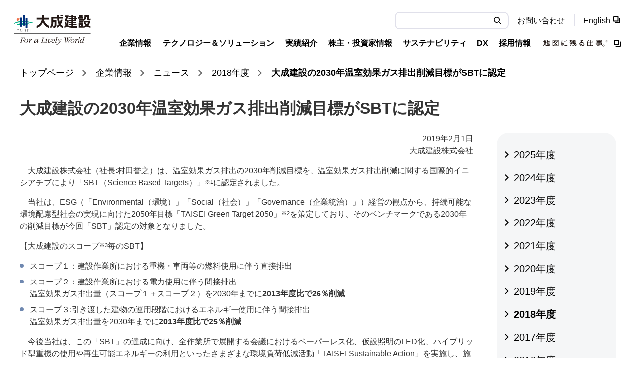

--- FILE ---
content_type: text/html
request_url: https://www.taisei.co.jp/about_us/wn/2019/190201_4579.html
body_size: 9236
content:
<!DOCTYPE HTML>
<html lang="ja">
<head prefix="og: https://ogp.me/ns# fb: https://ogp.me/ns/fb# article: https://ogp.me/ns/article#">
<!-- Google Tag Manager -->
<script>(function(w,d,s,l,i){w[l]=w[l]||[];w[l].push({'gtm.start':
new Date().getTime(),event:'gtm.js'});var f=d.getElementsByTagName(s)[0],
j=d.createElement(s),dl=l!='dataLayer'?'&l='+l:'';j.async=true;j.src=
'https://www.googletagmanager.com/gtm.js?id='+i+dl;f.parentNode.insertBefore(j,f);
})(window,document,'script','dataLayer','GTM-TLK7VMR');</script>
<!-- End Google Tag Manager -->
<meta charset="UTF-8">
<meta http-equiv="X-UA-Compatible" content="IE=edge">
<title>大成建設の2030年温室効果ガス排出削減目標がSBTに認定 | 大成建設株式会社</title>
<meta name="description" content="大成建設の2030年温室効果ガス排出削減目標がSBTに認定のページです。大成建設株式会社は「人がいきいきとする環境を創造する」というグループ理念のもと、自然との調和の中で安全・安心で魅力ある空間と豊かな価値を生み出し、次世代のための夢と希望に溢れた地球社会づくりに取り組んでいきます。">
<meta name="viewport" content="width=device-width">
<meta name="format-detection" content="telephone=no">
<meta property="og:type" content="article">
<meta property="og:title" content="大成建設の2030年温室効果ガス排出削減目標がSBTに認定 | 大成建設株式会社">
<meta property="og:description" content="大成建設の2030年温室効果ガス排出削減目標がSBTに認定のページです。大成建設株式会社は「人がいきいきとする環境を創造する」というグループ理念のもと、自然との調和の中で安全・安心で魅力ある空間と豊かな価値を生み出し、次世代のための夢と希望に溢れた地球社会づくりに取り組んでいきます。">
<meta property="og:url" content="https://www.taisei.co.jp/about_us/wn/2019/190201_4579.html">
<meta property="og:image" content="https://www.taisei.co.jp/app-files/img/symbol/ogp.png">
<meta property="og:site_name" content="大成建設株式会社">
<meta property="og:locale" content="ja_JP">
<link rel="canonical" href="https://www.taisei.co.jp/about_us/wn/2019/190201_4579.html">
<link rel="shortcut icon" href="/app-files/img/symbol/favicon.ico">
<link rel="apple-touch-icon-precomposed" href="/app-files/img/symbol/apple-touch-icon.png">
<script type="application/ld+json">
{
  "@context": "https://schema.org",
  "@type": "Organization",
  "url": "https://www.taisei.co.jp/",
  "logo": "https://www.taisei.co.jp/app-files/img/symbol/logo.png"
}
</script>
<link rel="stylesheet" href="/oldwn/app-files/css/app.css">
<link rel="stylesheet" href="/shared/css/base.css">
<link rel="stylesheet" href="/shared/css/layout_pc.css">
<link rel="stylesheet" href="/shared/css/layout_sp.css">
<link rel="stylesheet" href="/shared/css/parts_pc.css">
<link rel="stylesheet" href="/shared/css/parts_sp.css">
</head>
<body>
<!-- Google Tag Manager (noscript) -->
<noscript><iframe src="https://www.googletagmanager.com/ns.html?id=GTM-TLK7VMR"
height="0" width="0" style="display:none;visibility:hidden"></iframe></noscript>
<!-- End Google Tag Manager (noscript) -->
<header id="header" class="Header-oldwn">
  <div class="Header-oldwn__inner">
    <div class="Header-oldwn__head">
      <h1 class="header-logo"><a href="/"><img src="/oldwn/app-files/img/cmn_logo01.svg" alt="大成建設 For a Lively World" width="185" height="87"><span class="header-tagline-pc">人がいきいきとする<br>環境を創造する。</span><span class="header-tagline-sp"><img src="/oldwn/app-files/img/cmn_tx01.png" alt="人がいきいきとする環境を創造する。" width="89" height="26"></span></a></h1>
    </div>
    <div class="Header-oldwn__body">
      <div class="Header-oldwn__body__inner">
        <div class="header-utility">
          <div class="header-search">
            <form action="/search.html" class="header-search__form" method="get" accept-charset="UTF-8">
              <input type="text" name="q" id="qHeader" value="" class="header-search__input" placeholder="キーワードを入力してください">
              <button type="submit" class="header-search__submit"><span class="header-search__submit__label">検索</span></button>
            </form>
          </div>
          <ul class="header-utility__list js-header-clone__snav">
            <li><a href="/contact/" class="header-utility__list__type">お問い合わせ</a></li>
            <li><a href="/english/" target="_blank" rel="noopener" class="header-utility__list__type--blank">English</a></li>
          </ul>
        </div>
        <nav class="header-gnav js-header-gnav js-header-clone__gnav">
          <ul class="header-gnav__list">
            <li class="header-gnav-corp js-header-gnav__list" data-gnav-current="corp">
              <a href="#nav-corp" class="header-gnav__type--toggle js-header-gnav__trigger" aria-expanded="false" aria-controls="nav-corp" data-open-text="開く" data-close-text="閉じる"><span class="header-gnav__type__label">企業情報</span></a>
              <div id="nav-corp" class="header-megamenu js-header-gnav__megamenu" aria-hidden="true">
                <div class="header-megamenu__inner">
                  <div class="header-megamenu__head">
                    <div class="header-megamenu__heading"><a href="/corp/" class="header-megamenu__heading__type">
                      <span class="header-megamenu__heading__label">企業情報 トップ</span>
                    </a></div>
                  </div>
                  <div class="header-megamenu__body">
                    <div class="header-column">
                      <div class="header-column__item">
                        <ul class="header-link-list" data-header-col="2">
                          <li><a href="/corp/message.html" class="header-link-list__type"><span class="header-link-list__label">ごあいさつ</span></a></li>
                          <li><a href="/corp/rinen/" class="header-link-list__type"><span class="header-link-list__label">理念体系</span></a></li>
                          <li><a href="/corp/profile.html" class="header-link-list__type"><span class="header-link-list__label">会社概要</span></a></li>
                          <li><a href="/corp/business.html" class="header-link-list__type"><span class="header-link-list__label">事業内容</span></a></li>
                          <li><a href="/corp/pdf/organization.pdf" target="_blank" rel="noopener" class="header-link-list__type--pdf"><span class="header-link-list__label">組織図（機構図）</span></a></li>
                          <li><a href="/corp/governance.html" class="header-link-list__type"><span class="header-link-list__label">コーポレート・ガバナンス／内部統制</span></a></li>
                          <li><a href="/corp/officer.html" class="header-link-list__type"><span class="header-link-list__label">役員</span></a></li>
                          <li><a href="/corp/branch.html" class="header-link-list__type"><span class="header-link-list__label">事業所</span></a></li>
                          <li><a href="/corp/ayumi/" class="header-link-list__type"><span class="header-link-list__label">大成建設の歩み</span></a></li>
                          <li><a href="/corp/group.html" class="header-link-list__type"><span class="header-link-list__label">主なグループ企業</span></a></li>
                          <li><a href="/about_us/wn/" class="header-link-list__type"><span class="header-link-list__label">ニュース</span></a></li>
                        </ul>
                      </div>
                      <div class="header-column__item">
                        <ul class="header-link-list" data-header-col="2">
                          <li><a href="/corp/society/" class="header-link-list__type"><span class="header-link-list__label label-bold">社会・文化貢献活動</span></a>
                            <div class="header-link-list__nest">
                              <ul class="header-link-list">
                                <li><a href="/corp/society/kikin/" class="header-link-list__type"><span class="header-link-list__label">公益信託　大成建設自然・歴史環境基金</span></a></li>
                                <li><a href="https://www.taisei-foundation.or.jp/index.html" target="_blank" rel="noopener" class="header-link-list__type--blank"><span class="header-link-list__label">大成学術財団</span></a></li>
                                <li><a href="https://galerie-taisei.jp/" target="_blank" rel="noopener" class="header-link-list__type--blank"><span class="header-link-list__label">大成建設ギャルリー・タイセイ</span></a></li>
                                <li><a href="/corp/society/seirei/" class="header-link-list__type"><span class="header-link-list__label">大成建設杯清麗戦</span></a></li>
                              </ul>
                            </div>
                          </li>
                          <li><a href="/corp/library/" class="header-link-list__type"><span class="header-link-list__label label-bold">ライブラリー</span></a>
                            <div class="header-link-list__nest">
                              <ul class="header-link-list">
                                <li><a href="/corp/library/tvcm/" class="header-link-list__type"><span class="header-link-list__label">テレビCM</span></a></li>
                                <li><a href="/corp/library/ad/" class="header-link-list__type"><span class="header-link-list__label">広告</span></a></li>
                                <li><a href="/corp/library/film/" class="header-link-list__type"><span class="header-link-list__label">文化映画</span></a></li>
                              </ul>
                            </div>
                          </li>
                        </ul>
                      </div>
                    </div>
                    <div class="header-btn-list">
                      <div class="header-btn"><a href="/partner/" class="header-btn__type"><span class="header-btn__label">協力会社の皆様へ</span></a></div>
                      <div class="header-btn"><a href="/syain/" class="header-btn__type"><span class="header-btn__label">緊急時社員用</span></a></div>
                    </div>
                  </div>
                  <div class="header-megamenu__close"><a href="#nav-corp" class="header-megamenu__close--menu js-header-menu__close" aria-expanded="false" aria-controls="nav-corp">閉じる</a></div>
                </div>
              </div>
            </li>
            <li class="header-gnav-ss js-header-gnav__list" data-gnav-current="ss">
              <a href="#nav-ss" class="header-gnav__type--toggle js-header-gnav__trigger" aria-expanded="false" aria-controls="nav-ss" data-open-text="開く" data-close-text="閉じる"><span class="header-gnav__type__label">テクノロジー＆ソリューション</span></a>
              <div id="nav-ss" class="header-megamenu js-header-gnav__megamenu" aria-hidden="true">
                <div class="header-megamenu__inner">
                  <div class="header-megamenu__head">
                    <div class="header-megamenu__heading"><a href="https://www.taisei-techsolu.jp/" target="_blank" rel="noopener" class="header-megamenu__heading__type--blank">
                      <span class="header-megamenu__heading__label">テクノロジー＆ソリューション トップ</span>
                    </a></div>
                  </div>
                  <div class="header-megamenu__body">
                    <ul class="header-link-list" data-header-col="4">
                      <li><a href="https://www.taisei-techsolu.jp/news/" target="_blank" rel="noopener" class="header-link-list__type--blank"><span class="header-link-list__label">ニュース</span></a></li>
                      <li><a href="https://www.taisei-techsolu.jp/solution/construction_use.html" target="_blank" rel="noopener" class="header-link-list__type--blank"><span class="header-link-list__label">建築</span></a></li>
                      <li><a href="https://www.taisei-techsolu.jp/solution/civil_eng_use.html" target="_blank" rel="noopener" class="header-link-list__type--blank"><span class="header-link-list__label">土木</span></a></li>
                      <li><a href="https://www.taisei-techsolu.jp/solution/overseas.html" target="_blank" rel="noopener" class="header-link-list__type--blank"><span class="header-link-list__label">海外</span></a></li>
                      <li><a href="https://www.taisei-techsolu.jp/solution/development.html" target="_blank" rel="noopener" class="header-link-list__type--blank"><span class="header-link-list__label">開発</span></a></li>
                      <li><a href="https://www.taisei-techsolu.jp/solution/engineering.html" target="_blank" rel="noopener" class="header-link-list__type--blank"><span class="header-link-list__label">エンジニアリング</span></a></li>
                      <li><a href="https://www.taisei-techsolu.jp/solution/sol_energy/" target="_blank" rel="noopener" class="header-link-list__type--blank"><span class="header-link-list__label">エネルギー</span></a></li>
                      <li><a href="https://www.taisei-techsolu.jp/solution/sol_environment/" target="_blank" rel="noopener" class="header-link-list__type--blank"><span class="header-link-list__label">環境</span></a></li>
                    </ul>
                    <ul class="header-link-list" data-header-col="4">
                      <li><a href="https://www.taisei-techsolu.jp/kurashi-machi/" target="_blank" rel="noopener" class="header-link-list__type--blank"><span class="header-link-list__label">くらしと街のコンシェルジュ</span></a></li>
                      <li><a href="https://www.taisei-design.jp/de/" target="_blank" rel="noopener" class="header-link-list__type--blank"><span class="header-link-list__label">TAISEI DESIGN</span></a></li>
                      <li><a href="https://www.taisei-techsolu.jp/tech_center/" target="_blank" rel="noopener" class="header-link-list__type--blank"><span class="header-link-list__label">技術開発（技術センター）</span></a></li>
                      <li><a href="https://www.taisei-techsolu.jp/tech/" target="_blank" rel="noopener" class="header-link-list__type--blank"><span class="header-link-list__label">技術検索</span></a></li>
                    </ul>
                  </div>
                  <div class="header-megamenu__close"><a href="#nav-ss" class="header-megamenu__close--menu js-header-menu__close" aria-expanded="false" aria-controls="nav-ss">閉じる</a></div>
                </div>
              </div>
            </li>
            <li class="header-gnav-works js-header-gnav__list" data-gnav-current="works">
              <a href="#nav-works" class="header-gnav__type--toggle js-header-gnav__trigger" aria-expanded="false" aria-controls="nav-works" data-open-text="開く" data-close-text="閉じる"><span class="header-gnav__type__label">実績紹介</span></a>
              <div id="nav-works" class="header-megamenu js-header-gnav__megamenu" aria-hidden="true">
                <div class="header-megamenu__inner">
                  <div class="header-megamenu__head">
                    <div class="header-megamenu__heading"><a href="/works/" class="header-megamenu__heading__type">
                      <span class="header-megamenu__heading__label">実績紹介 トップ</span>
                    </a></div>
                  </div>
                  <div class="header-megamenu__body">
                    <div class="works-search">
                      <form action="/search.html" class="works-search__form" method="get" accept-charset="UTF-8">
                        <input type="hidden" name="r" value="1:works" >
                        <input name="q" type="text" class="works-search__input" placeholder="キーワードを入力してください" value="">
                        <button type="submit" class="works-search__submit"><span class="works-search__submit__label">検索</span></button>
                      </form>
                    </div>
                    <ul class="header-link-list" data-header-col="3">
                      <li><a href="/works/#anc-01-1" class="header-link-list__type"><span class="header-link-list__label">施設用途から探す（建築）</span></a></li>
                      <li><a href="/works/#anc-01-2" class="header-link-list__type"><span class="header-link-list__label">施設用途から探す（土木）</span></a></li>
                      <li><a href="/works/#anc-02" class="header-link-list__type"><span class="header-link-list__label">年代から探す</span></a></li>
                      <li><a href="/works/#anc-03" class="header-link-list__type"><span class="header-link-list__label">場所から探す</span></a></li>
                      <li><a href="/works/result.html?design=true" class="header-link-list__type"><span class="header-link-list__label">設計施工から探す</span></a></li>
                      <li><a href="/works/#anc-05" class="header-link-list__type"><span class="header-link-list__label">テーマ・課題から探す</span></a></li>
                    </ul>
                  </div>
                  <div class="header-megamenu__close"><a href="#nav-works" class="header-megamenu__close--menu js-header-menu__close" aria-expanded="false" aria-controls="nav-works">閉じる</a></div>
                </div>
              </div>
            </li>
            <li class="header-gnav-ir js-header-gnav__list" data-gnav-current="ir">
              <a href="#nav-ir" class="header-gnav__type--toggle js-header-gnav__trigger" aria-expanded="false" aria-controls="nav-ir" data-open-text="開く" data-close-text="閉じる"><span class="header-gnav__type__label">株主・投資家情報</span></a>
              <div id="nav-ir" class="header-megamenu js-header-gnav__megamenu" aria-hidden="true">
                <div class="header-megamenu__inner">
                  <div class="header-megamenu__head">
                    <div class="header-megamenu__heading"><a href="/ir/" class="header-megamenu__heading__type">
                      <span class="header-megamenu__heading__label">株主・投資家情報 トップ</span>
                    </a></div>
                  </div>
                  <div class="header-megamenu__body">
                    <div class="header-column-v2">
                      <div class="header-column-v2__left">
                        <ul class="header-link-list" data-header-col="1">
                          <li><a href="/ir/management-policy/" class="header-link-list__type"><span class="header-link-list__label label-bold">経営方針</span></a>
                            <div class="header-link-list__nest">
                              <ul class="header-link-list">
                                <li><a href="/ir/management-policy/kabunushi.html" class="header-link-list__type"><span class="header-link-list__label">株主の皆様へ</span></a></li>
                                <li><a href="/ir/management-policy/plan/group.html" class="header-link-list__type"><span class="header-link-list__label">中期経営計画</span></a></li>
                                <li><a href="/corp/governance.html" class="header-link-list__type"><span class="header-link-list__label">コーポレート・ガバナンス</span></a></li>
                                <li><a href="/corp/rinen/policys.html" class="header-link-list__type"><span class="header-link-list__label">会社の方針</span></a></li>
                              </ul>
                            </div>
                          </li>
                        </ul>
                      </div>
                      <div class="header-column-v2__right">
                        <ul class="header-link-list" data-header-col="3">
                          <li><a href="https://www.taisei-sx.jp/" target="_blank" rel="noopener" class="header-link-list__type--blank"><span class="header-link-list__label">大成建設のサステナビリティ</span></a></li>
                          <li><a href="/ir/news.html" class="header-link-list__type"><span class="header-link-list__label">IRニュース</span></a></li>
                          <li><a href="/ir/data/" class="header-link-list__type"><span class="header-link-list__label">IRライブラリー</span></a></li>
                          <li><a href="/ir/stock/" class="header-link-list__type"><span class="header-link-list__label">株式情報</span></a></li>
                          <li><a href="/ir/ir-calendar.html" class="header-link-list__type"><span class="header-link-list__label">IRカレンダー</span></a></li>
                          <li><a href="/ir/highlight.html" class="header-link-list__type"><span class="header-link-list__label">財務ハイライト</span></a></li>
                          <li><a href="/ir/soukai.html" class="header-link-list__type"><span class="header-link-list__label">株主総会</span></a></li>
                          <li><a href="https://www.taisei-sx.jp/evaluation/" target="_blank" rel="noopener" class="header-link-list__type--blank"><span class="header-link-list__label">社外からの評価</span></a></li>
                          <li><a href="/ir/individual/" class="header-link-list__type"><span class="header-link-list__label">個人投資家の皆様へ</span></a></li>
                          <li><a href="/ir/question.html" class="header-link-list__type"><span class="header-link-list__label">よくあるご質問</span></a></li>
                          <li><a href="/ir/stock/denshi/" class="header-link-list__type"><span class="header-link-list__label">電子公告</span></a></li>
                          <li><a href="/ir/stock/chart/" class="header-link-list__type"><span class="header-link-list__label">株価情報</span></a></li>
                        </ul>
                      </div>
                    </div>
                  </div>
                  <div class="header-megamenu__close"><a href="#nav-ir" class="header-megamenu__close--menu js-header-menu__close" aria-expanded="false" aria-controls="nav-ir">閉じる</a></div>
                </div>
              </div>
            </li>
            <li class="header-gnav-sx js-header-gnav__list" data-gnav-current="sx">
              <a href="#nav-sx" class="header-gnav__type--toggle js-header-gnav__trigger" aria-expanded="false" aria-controls="nav-sx" data-open-text="開く" data-close-text="閉じる"><span class="header-gnav__type__label">サステナビリティ</span></a>
              <div id="nav-sx" class="header-megamenu js-header-gnav__megamenu" aria-hidden="true">
                <div class="header-megamenu__inner">
                  <div class="header-megamenu__head">
                    <div class="header-megamenu__heading"><a href="https://www.taisei-sx.jp/" target="_blank" rel="noopener" class="header-megamenu__heading__type--blank">
                      <span class="header-megamenu__heading__label">サステナビリティ トップ</span>
                    </a></div>
                  </div>
                  <div class="header-megamenu__body">
                    <ul class="header-link-list" data-header-col="4">
                      <li><a href="https://www.taisei-sx.jp/commitment/" target="_blank" rel="noopener" class="header-link-list__type--blank"><span class="header-link-list__label">トップコミットメント</span></a></li>
                      <li><a href="https://www.taisei-sx.jp/management/" target="_blank" rel="noopener" class="header-link-list__type--blank"><span class="header-link-list__label">サステナビリティ経営</span></a></li>
                      <li><a href="https://www.taisei-sx.jp/management/materiality/" target="_blank" rel="noopener" class="header-link-list__type--blank"><span class="header-link-list__label">マテリアリティとSDGs</span></a></li>
                      <li><a href="https://www.taisei-sx.jp/environment/material_flow.html" target="_blank" rel="noopener" class="header-link-list__type--blank"><span class="header-link-list__label">ESGデータ</span></a></li>
                      <li><a href="https://www.taisei-sx.jp/environment/" target="_blank" rel="noopener" class="header-link-list__type--blank"><span class="header-link-list__label">環境（E）</span></a></li>
                      <li><a href="https://www.taisei-sx.jp/social/" target="_blank" rel="noopener" class="header-link-list__type--blank"><span class="header-link-list__label">社会(S)</span></a></li>
                      <li><a href="https://www.taisei-sx.jp/governance/" target="_blank" rel="noopener" class="header-link-list__type--blank"><span class="header-link-list__label">ガバナンス(G)</span></a></li>
                      <li><a href="https://www.taisei-sx.jp/library/" target="_blank" rel="noopener" class="header-link-list__type--blank"><span class="header-link-list__label">ライブラリー（統合レポート）</span></a></li>
                    </ul>
                  </div>
                  <div class="header-megamenu__close"><a href="#nav-sx" class="header-megamenu__close--menu js-header-menu__close" aria-expanded="false" aria-controls="nav-sx">閉じる</a></div>
                </div>
              </div>
            </li>
            <li class="header-gnav-dx js-header-gnav__list" data-gnav-current="dx">
              <a href="#nav-dx" class="header-gnav__type--toggle js-header-gnav__trigger" aria-expanded="false" aria-controls="nav-dx" data-open-text="開く" data-close-text="閉じる"><span class="header-gnav__type__label">DX</span></a>
              <div id="nav-dx" class="header-megamenu js-header-gnav__megamenu" aria-hidden="true">
                <div class="header-megamenu__inner">
                  <div class="header-megamenu__head">
                    <div class="header-megamenu__heading"><a href="https://www.taisei-dx.jp/" target="_blank" rel="noopener" class="header-megamenu__heading__type--blank">
                      <span class="header-megamenu__heading__label">DX トップ</span>
                    </a></div>
                  </div>
                  <div class="header-megamenu__body">
                    <ul class="header-link-list" data-header-col="5">
                      <li><a href="https://www.taisei-dx.jp/vision/" target="_blank" rel="noopener" class="header-link-list__type--blank"><span class="header-link-list__label">DXビジョン</span></a></li>
                      <li><a href="https://www.taisei-dx.jp/message/" target="_blank" rel="noopener" class="header-link-list__type--blank"><span class="header-link-list__label">メッセージ</span></a></li>
                      <li><a href="https://www.taisei-dx.jp/strategy/" target="_blank" rel="noopener" class="header-link-list__type--blank"><span class="header-link-list__label">DX戦略</span></a></li>
                      <li><a href="https://www.taisei-dx.jp/project/" target="_blank" rel="noopener" class="header-link-list__type--blank"><span class="header-link-list__label">プロジェクト</span></a></li>
                      <li><a href="https://www.taisei-dx.jp/news/" target="_blank" rel="noopener" class="header-link-list__type--blank"><span class="header-link-list__label">お知らせ</span></a></li>
                    </ul>
                  </div>
                  <div class="header-megamenu__close"><a href="#nav-dx" class="header-megamenu__close--menu js-header-menu__close" aria-expanded="false" aria-controls="nav-sx">閉じる</a></div>
                </div>
              </div>
            </li>
            <li class="header-gnav-saiyo js-header-gnav__list" data-gnav-current="saiyo">
              <a href="#nav-saiyo" class="header-gnav__type--toggle js-header-gnav__trigger" aria-expanded="false" aria-controls="nav-saiyo" data-open-text="開く" data-close-text="閉じる"><span class="header-gnav__type__label">採用情報</span></a>
              <div id="nav-saiyo" class="header-megamenu js-header-gnav__megamenu" aria-hidden="true">
                <div class="header-megamenu__inner">
                  <div class="header-megamenu__head">
                    <div class="header-megamenu__heading"><a href="/saiyo/" class="header-megamenu__heading__type">
                      <span class="header-megamenu__heading__label">採用情報 トップ</span>
                    </a></div>
                  </div>
                  <div class="header-megamenu__body">
                    <ul class="header-link-list" data-header-col="4">
                      <li><a href="https://www.taisei-saiyo-new.jp/" target="_blank" rel="noopener" class="header-link-list__type--blank"><span class="header-link-list__label">新卒採用情報</span></a></li>
                      <li><a href="/saiyo/career/" target="_blank" rel="noopener" class="header-link-list__type--blank"><span class="header-link-list__label">キャリア採用情報</span></a></li>
                      <li><a href="/saiyo/special_needs/html/" target="_blank" rel="noopener" class="header-link-list__type--blank"><span class="header-link-list__label">障がい者新卒採用情報</span></a></li>
                      <li><a href="https://www.taisei-internship.jp/" target="_blank" rel="noopener" class="header-link-list__type--blank"><span class="header-link-list__label">インターンシップ・セミナー情報</span></a></li>
                    </ul>
                    <div class="header-btn-list saiyo__type">
                      <div class="header-btn"><a href="/saiyo/policy/" class="header-btn__type"><span class="header-btn__label">採用における個人情報保護方針について</span></a></div>
                      <div class="header-btn"><a href="/saiyo/group/" class="header-btn__type"><span class="header-btn__label">グループ会社の採用について</span></a></div>
                    </div>
                  </div>
                  <div class="header-megamenu__close"><a href="#nav-saiyo" class="header-megamenu__close--menu js-header-menu__close" aria-expanded="false" aria-controls="nav-saiyo">閉じる</a></div>
                </div>
              </div>
            </li>
            <li class="header-gnav-map"><a href="https://chizu.taisei.co.jp/" target="_blank" rel="noopener" class="header-gnav__type--blank"><span class="header-gnav__type__label"><img src="/oldwn/app-files/img/cmn_logo02.svg" alt="地図に残る仕事。&reg;" width="162" height="18"></span></a></li>
          </ul>
        </nav>
      </div>
    </div>
    <div class="Header-oldwn__foot">
      <div class="header-utility">
        <div class="header-utility__button">
          <a href="#nav-search" data-for="qHeader__sp" class="header-utility__type--search js-header-menu__trigger" aria-expanded="false" aria-controls="nav-search"><span class="header-utility__label">検索<span class="voice_guide">開く</span></span><span class="header-utility__close">閉じる</span></a>
        </div>
        <div class="header-utility__button">
          <a href="#nav-menu" class="header-utility__type--menu js-header-menu__trigger" aria-expanded="false" aria-controls="nav-menu"><span class="header-utility__label">メニュー<span class="voice_guide">開く</span></span><span class="header-utility__close">閉じる</span></a>
        </div>
      </div>
      <div id="nav-search" class="header-search-area js-header-search__megamenu" aria-hidden="true">
        <div class="header-search-area__inner js-header-search__container">
          <div class="header-search">
            <form action="/search.html" class="header-search__form" method="get" accept-charset="UTF-8">
              <input type="text" name="q" id="qHeader__sp" value="" class="header-search__input" placeholder="キーワードを入力してください">
              <button type="submit" class="header-search__submit"><span class="header-search__submit__label">検索</span></button>
            </form>
          </div>
        </div>
      </div>
      <div id="nav-menu" class="header-menu js-header-menu__megamenu" aria-hidden="true">
        <div class="header-menu__inner js-header-menu__container"></div>
      </div>
    </div>
  </div>
</header>
<main id="main" class="Main type-oldwn">
  <div class="Main__inner">
    <div class="Main__guide js-breadcrumb">
      <ol class="main-breadcrumb" itemscope itemtype="https://schema.org/BreadcrumbList">
        <li itemprop="itemListElement" itemscope itemtype="https://schema.org/ListItem">
          <a class="main-breadcrumb__type" itemprop="item" href="/"><span itemprop="name">トップページ</span></a>
          <meta itemprop="position" content="1">
        </li>
        <li itemprop="itemListElement" itemscope itemtype="https://schema.org/ListItem">
          <a class="main-breadcrumb__type" itemprop="item" href="/corp/"><span itemprop="name">企業情報</span></a>
          <meta itemprop="position" content="2">
        </li>
        <li itemprop="itemListElement" itemscope itemtype="https://schema.org/ListItem">
          <a class="main-breadcrumb__type" itemprop="item" href="/about_us/wn/"><span itemprop="name">ニュース</span></a>
          <meta itemprop="position" content="3">
        </li>
        <li itemprop="itemListElement" itemscope itemtype="https://schema.org/ListItem">
          <a class="main-breadcrumb__type" itemprop="item" href="/about_us/wn/2018/"><span itemprop="name">2018年度</span></a>
          <meta itemprop="position" content="4">
        </li>
        <li itemprop="itemListElement" itemscope itemtype="https://schema.org/ListItem">
          <span class="main-breadcrumb__type--nolink"><span itemprop="name">大成建設の2030年温室効果ガス排出削減目標がSBTに認定</span></span>
          <meta itemprop="position" content="5">
        </li>
      </ol>
      <!--/Main__guide-->
    </div>
    <div class="Main__head">
      <div class="heading-lv1">
        <h1 class="heading_title">大成建設の2030年温室効果ガス排出削減目標がSBTに認定</h1>
      </div>
      <!--/Main__head-->
    </div>
    <div class="Main__body" data-sidebar="true">
      <div class="Main__content">
        <p class="gp-al-right text-paragraph">2019年2月1日<br>大成建設株式会社</p>
<p class="text-paragraph">　大成建設株式会社（社長:村田誉之）は、温室効果ガス排出の2030年削減目標を、温室効果ガス排出削減に関する国際的イニシアチブにより「SBT（Science Based Targets）」<sup>※1</sup>に認定されました。</p>
<p class="text-paragraph">　当社は、ESG（「Environmental（環境）」「Social（社会）」「Governance（企業統治）」）経営の観点から、持続可能な環境配慮型社会の実現に向けた2050年目標「TAISEI Green Target 2050」<sup>※2</sup>を策定しており、そのベンチマークである2030年の削減目標が今回「SBT」認定の対象となりました。</p>
<p class="text-paragraph">【大成建設のスコープ<sup>※3</sup>毎のSBT】</p>
<ul class="list-bullet">
<li>
<p align="left">スコープ１：建設作業所における重機・車両等の燃料使用に伴う直接排出</p>
</li>
<li>スコープ２：建設作業所における電力使用に伴う間接排出<br />温室効果ガス排出量（スコープ１＋スコープ２）を2030年までに<strong>2013年度比で26％削減</strong></li>
<li>スコープ３:引き渡した建物の運用段階におけるエネルギー使用に伴う間接排出<br /> 温室効果ガス排出量を2030年までに<strong>2013年度比で25％削減</strong></li>
</ul>
<p class="text-paragraph">　今後当社は、この「SBT」の達成に向け、全作業所で展開する会議におけるペーパーレス化、仮設照明のLED化、ハイブリッド型重機の使用や再生可能エネルギーの利用といったさまざまな環境負荷低減活動「TAISEI Sustainable Action」を実施し、施工段階のエネルギー使用の効率化や再生可能エネルギーの利用等による温室効果ガスであるCO2削減を進めます。また、お客様に提供する技術・サービスにおいても建物の大幅な省エネに貢献する「ゼロ・エネルギー・ビル（ZEB）」の普及を通じて削減に取り組んで参ります。</p>
<div class="column-layout" data-row-pc="1" data-row-sp="1">
<div class="column_item">
<div class="image-set gp-al-center">
<figure class="image_inner js-fitWidth"><img src="/about_us/wn/assets_cms/img/2019020101.jpg" alt="【SBTマーク】" /> <figcaption class="image_caption">【SBTマーク】</figcaption></figure>
</div>
</div>
<!--/column-layout--></div>
<!--/column-layout-->
<div class="column-layout" data-row-pc="1" data-row-sp="1">
<div class="column_item">
<div class="image-set gp-al-center">
<figure class="image_inner js-fitWidth"><img src="/about_us/wn/assets_cms/img/2019020102.jpg" alt="【大成建設の2050年目標】" /> <figcaption class="image_caption">【大成建設の2050年目標】</figcaption></figure>
</div>
</div>
<!--/column-layout--></div>
<ul class="list-note f-color-red">
<li><span class="list_mark">※</span>2021年3月現在、「TAISEI Green Target 2050」の低炭素社会に係る2050年の数値目標は、CO<sub>2</sub>排出量実質0としております。</li>
</ul>
<ol class="list-note-order is-small">
<li><span class="list_mark">※1</span>「SBT（Science Based Targets）」：　産業革命前からの気温上昇を2℃未満に抑えるために、企業による科学的根拠に基づいて設定された削減目標を推進することを目的に、ＣＤＰ（気候変動対策に関する情報開示を推進する機関投資家の連合体）、ＷＲＩ（世界資源研究所）、ＷＷＦ（世界自然保護基金）、ＵＮＧＣ（国際グローバルコンパクト）の４団体が設立したイニシアチブが認定する削減目標。</li>
<li><span class="list_mark">※2</span>「TAISEI Green Target 2050」：　世界でも関心の高いパリ協定の発効やSDGsの採択等の最新動向を踏まえて、2018年に見直した大成建設の環境方針に基づく長期目標。　2050年までに温室効果ガスであるCO2排出量の削減80％を目指す。それに合わせて２０３０年度には施工段階のCO2排出量62％（ＳＢＴの指標による表記では、温室効果ガス排出量、2013年度比で26％）、運用段階予測CO2排出量55％（ＳＢＴの指標による表記では、販売した製品の仕様による温室効果ガス排出量を2013年度比で25％）削減する。<br /> <a href="https://www.taisei.co.jp/about_us/csr/performance/iso26000/environment" target="_blank" class="link-inline a-blank">https://www.taisei.co.jp/about_us/csr/performance/iso26000/environment/</a></li>
<li><span class="list_mark">※3</span>スコープ： 管理可能な排出源のことを指す。スコープ1: 事業者自らによる温室効果ガスの直接排出（燃料の燃焼、工業プロセス）。スコープ2: 他社から供給された電気、熱・蒸気の使用に伴う間接排出。スコープ3: スコープ1、スコープ2以外の間接排出（事業者の活動に関連する他社の排出）。</li>
</ol>
        <ul class="list-button">
          <li class="link-button"><a href="/about_us/wn/2018/"><span class="link_label">一覧へ戻る</span></a></li>
        </ul>
      </div>
      <div class="Main__sidebar">
        <nav class="main-lnav--side">
          <div class="main-lnav__inner">
            <ul class="main-lnav__stage1">
                  <li><a href="/about_us/wn/2025/" class="main-lnav__stage1__type">2025年度</a></li>
                  <li><a href="/about_us/wn/2024/" class="main-lnav__stage1__type">2024年度</a></li>
                  <li><a href="/about_us/wn/2023/" class="main-lnav__stage1__type">2023年度</a></li>
                  <li><a href="/about_us/wn/2022/" class="main-lnav__stage1__type">2022年度</a></li>
                  <li><a href="/about_us/wn/2021/" class="main-lnav__stage1__type">2021年度</a></li>
                  <li><a href="/about_us/wn/2020/" class="main-lnav__stage1__type">2020年度</a></li>
                  <li><a href="/about_us/wn/2019/" class="main-lnav__stage1__type">2019年度</a></li>
                  <li class="is-current"><a href="/about_us/wn/2018/" class="main-lnav__stage1__type">2018年度</a></li>
                  <li><a href="/about_us/wn/2017/" class="main-lnav__stage1__type">2017年度</a></li>
                  <li><a href="/about_us/wn/2016/" class="main-lnav__stage1__type">2016年度</a></li>
                  <li><a href="/about_us/wn/2015/" class="main-lnav__stage1__type">2015年度</a></li>
                  <li><a href="/about_us/wn/2014/" class="main-lnav__stage1__type">2014年度</a></li>
                  <li><a href="/about_us/wn/2013/" class="main-lnav__stage1__type">2013年度</a></li>
                  <li><a href="/about_us/wn/2012/" class="main-lnav__stage1__type">2012年度</a></li>
                  <li><a href="/about_us/wn/2011/" class="main-lnav__stage1__type">2011年度</a></li>
                  <li><a href="/about_us/wn/2010/" class="main-lnav__stage1__type">2010年度</a></li>
                  <li><a href="/about_us/wn/2009/" class="main-lnav__stage1__type">2009年度</a></li>
                  <li><a href="/about_us/wn/2008/" class="main-lnav__stage1__type">2008年度</a></li>
                  <li><a href="/about_us/wn/2007/" class="main-lnav__stage1__type">2007年度</a></li>
                  <li><a href="/about_us/wn/2006/" class="main-lnav__stage1__type">2006年度</a></li>
                  <li><a href="/about_us/wn/2005/" class="main-lnav__stage1__type">2005年度</a></li>
            </ul>
          </div>
        </nav>
      </div>
      <!--/Main__body-->
    </div>
    <!--/Main__inner-->
  </div>
  <!--/Main-->
</main>
<footer id="footer" class="Footer-oldwn">
  <div class="Footer-oldwn__inner">
    <div class="Footer-oldwn__guide">
      <div class="footer-pagetop js-pagetop">
        <a href="#header">ページ上部へ</a>
      </div>
    </div>
    <div class="Footer-oldwn__body">
      <div class="Footer-oldwn__body__inner">
        <div class="footer-snav">
          <div class="footer-snav__col">
            <div class="footer-snav__accordion js-footer-accordion">
              <div class="footer-snav__accordion__title js-footer-accordion__trigger"><a href="/corp/" class="footer-snav__type">企業情報</a></div>
              <ul class="footer-snav__list js-footer-accordion__panel">
                <li class="util-pc-hidden"><a href="/corp/" class="footer-snav__type">企業情報 トップ</a></li>
                <li><a href="/corp/message.html" class="footer-snav__type">ごあいさつ</a></li>
                <li><a href="/corp/rinen/" class="footer-snav__type">理念体系</a></li>
                <li><a href="/corp/profile.html" class="footer-snav__type">会社概要</a></li>
                <li><a href="/corp/business.html" class="footer-snav__type">事業内容</a></li>
                <li><a href="/corp/governance.html" class="footer-snav__type">コーポレート・ガバナンス／内部統制</a></li>
                <li><a href="/corp/officer.html" class="footer-snav__type">役員</a></li>
                <li><a href="/corp/branch.html" class="footer-snav__type">事業所</a></li>
                <li><a href="/corp/ayumi/" class="footer-snav__type">大成建設の歩み</a></li>
                <li><a href="/corp/group.html" class="footer-snav__type">主なグループ企業</a></li>
                <li><a href="/corp/society/" class="footer-snav__type">社会・文化貢献活動</a></li>
                <li><a href="/corp/library/" class="footer-snav__type">ライブラリー</a></li>
                <li><a href="/about_us/wn/" class="footer-snav__type">ニュース</a></li>
              </ul>
            </div>
          </div>
          <div class="footer-snav__col">
            <div class="footer-snav__accordion js-footer-accordion">
              <div class="footer-snav__accordion__title js-footer-accordion__trigger"><a href="https://www.taisei-techsolu.jp/" target="_blank" rel="noopener" class="footer-snav__type--blank">テクノロジー＆ソリューション</a></div>
              <ul class="footer-snav__list js-footer-accordion__panel">
                <li class="util-pc-hidden"><a href="https://www.taisei-techsolu.jp/" target="_blank" rel="noopener" class="footer-snav__type--blank">テクノロジー＆ソリューション トップ</a></li>
                <li><a href="https://www.taisei-techsolu.jp/solution/construction_use.html" target="_blank" rel="noopener" class="footer-snav__type--blank">建築</a></li>
                <li><a href="https://www.taisei-techsolu.jp/solution/civil_eng_use.html" target="_blank" rel="noopener" class="footer-snav__type--blank">土木</a></li>
                <li><a href="https://www.taisei-techsolu.jp/solution/overseas.html" target="_blank" rel="noopener" class="footer-snav__type--blank">海外</a></li>
                <li><a href="https://www.taisei-techsolu.jp/solution/development.html" target="_blank" rel="noopener" class="footer-snav__type--blank">開発</a></li>
                <li><a href="https://www.taisei-techsolu.jp/solution/engineering.html" target="_blank" rel="noopener" class="footer-snav__type--blank">エンジニアリング</a></li>
                <li><a href="https://www.taisei-techsolu.jp/solution/sol_energy/" target="_blank" rel="noopener" class="footer-snav__type--blank">エネルギー</a></li>
                <li><a href="https://www.taisei-techsolu.jp/solution/sol_environment/" target="_blank" rel="noopener" class="footer-snav__type--blank">環境</a></li>
              </ul>
            </div>
            <div class="footer-snav__title"><a href="/works/" class="footer-snav__type">実績紹介</a></div>
          </div>
          <div class="footer-snav__col">
            <div class="footer-snav__accordion js-footer-accordion">
              <div class="footer-snav__accordion__title js-footer-accordion__trigger"><a href="/ir/" class="footer-snav__type">株主・投資家情報</a></div>
              <ul class="footer-snav__list js-footer-accordion__panel">
                <li class="util-pc-hidden"><a href="/about_us/ir/" class="footer-snav__type">株主・投資家情報 トップ</a></li>
                <li><a href="/ir/management-policy/kabunushi.html" class="footer-snav__type">株主の皆様へ</a></li>
                <li><a href="/ir/management-policy/plan/group.html" class="footer-snav__type">中期経営計画</a></li>
                <li><a href="/ir/management-policy/" class="footer-snav__type">経営方針</a></li>
                <li><a href="/ir/news.html" class="footer-snav__type">IRニュース</a></li>
                <li><a href="/ir/data/" class="footer-snav__type">IRライブラリー</a></li>
                <li><a href="/ir/stock/" class="footer-snav__type">株式情報</a></li>
                <li><a href="/ir/ir-calendar.html" class="footer-snav__type">IRカレンダー</a></li>
                <li><a href="/ir/highlight.html" class="footer-snav__type">財務ハイライト</a></li>
                <li><a href="/ir/soukai.html" class="footer-snav__type">株主総会</a></li>
                <li><a href="/ir/question.html" class="footer-snav__type">よくあるご質問</a></li>
                <li><a href="/ir/stock/denshi/" class="footer-snav__type">電子公告</a></li>
              </ul>
            </div>
          </div>
          <div class="footer-snav__col">
            <div class="footer-snav__accordion js-footer-accordion">
              <div class="footer-snav__accordion__title js-footer-accordion__trigger"><a href="https://www.taisei-sx.jp/" target="_blank" rel="noopener" class="footer-snav__type--blank">サステナビリティ</a></div>
              <ul class="footer-snav__list js-footer-accordion__panel">
                <li class="util-pc-hidden"><a href="https://www.taisei-sx.jp/" target="_blank" rel="noopener" class="footer-snav__type--blank">サステナビリティ トップ</a></li>
                <li><a href="https://www.taisei-sx.jp/commitment/" target="_blank" rel="noopener" class="footer-snav__type--blank">トップコミットメント</a></li>
                <li><a href="https://www.taisei-sx.jp/management/" target="_blank" rel="noopener" class="footer-snav__type--blank">サステナビリティ経営</a></li>
                <li><a href="https://www.taisei-sx.jp/materiality/" target="_blank" rel="noopener" class="footer-snav__type--blank">マテリアリティ</a></li>
                <li><a href="https://www.taisei-sx.jp/esg_guide_line/esg/" target="_blank" rel="noopener" class="footer-snav__type--blank">ESGデータ</a></li>
                <li><a href="https://www.taisei-sx.jp/environment/" target="_blank" rel="noopener" class="footer-snav__type--blank">環境（E）</a></li>
                <li><a href="https://www.taisei-sx.jp/social/" target="_blank" rel="noopener" class="footer-snav__type--blank">社会（S）</a></li>
                <li><a href="https://www.taisei-sx.jp/governance/" target="_blank" rel="noopener" class="footer-snav__type--blank">ガバナンス（G）</a></li>
                <li><a href="https://www.taisei-sx.jp/library/" target="_blank" rel="noopener" class="footer-snav__type--blank">ライブラリー（統合レポート）</a></li>
              </ul>
            </div>
            <div class="footer-snav__accordion js-footer-accordion">
              <div class="footer-snav__accordion__title js-footer-accordion__trigger"><a href="https://www.taisei-dx.jp/" target="_blank" rel="noopener" class="footer-snav__type--blank">DX</a></div>
              <ul class="footer-snav__list js-footer-accordion__panel">
                <li class="util-pc-hidden"><a href="https://www.taisei-dx.jp/" target="_blank" rel="noopener" class="footer-snav__type--blank">DX トップ</a></li>
                <li><a href="https://www.taisei-dx.jp/vision/" target="_blank" rel="noopener" class="footer-snav__type--blank">DXビジョン</a></li>
                <li><a href="https://www.taisei-dx.jp/message/" target="_blank" rel="noopener" class="footer-snav__type--blank">メッセージ</a></li>
                <li><a href="https://www.taisei-dx.jp/strategy/" target="_blank" rel="noopener" class="footer-snav__type--blank">DX戦略</a></li>
                <li><a href="https://www.taisei-dx.jp/project/" target="_blank" rel="noopener" class="footer-snav__type--blank">プロジェクト</a></li>
                <li><a href="https://www.taisei-dx.jp/news/" target="_blank" rel="noopener" class="footer-snav__type--blank">お知らせ</a></li>
              </ul>
            </div>
          </div>
          <div class="footer-snav__col">
            <div class="footer-snav__accordion js-footer-accordion">
            <div class="footer-snav__accordion__title js-footer-accordion__trigger"><a href="/saiyo/" class="footer-snav__type">採用情報</a></div>
              <ul class="footer-snav__list js-footer-accordion__panel">
                <li class="util-pc-hidden"><a href="/saiyo/" class="footer-snav__type">採用情報 トップ</a></li>
                <li><a href="https://www.taisei-saiyo-new.jp/" target="_blank" rel="noopener" class="footer-snav__type--blank">新卒採用情報</a></li>
                <li><a href="/saiyo/career/" target="_blank" rel="noopener" class="footer-snav__type--blank">キャリア採用情報</a></li>
                <li><a href="/saiyo/special_needs/html/" target="_blank" rel="noopener" class="footer-snav__type--blank">障がい者新卒採用情報</a></li>
                <li><a href="https://www.taisei-internship.jp/" target="_blank" rel="noopener" class="footer-snav__type--blank">インターンシップ・セミナー情報</a></li>
                <li><a href="/saiyo/group/" class="footer-snav__type">グループ会社の採用について</a></li>
              </ul>
            </div>
            <div class="footer-snav__title logo__type"><a href="https://chizu.taisei.co.jp/" target="_blank" rel="noopener" class="footer-snav__type--blank"><img src="/oldwn/app-files/img/cmn_logo03.svg" alt="地図に残る仕事。&reg;" width="162" height="18"></a></div>
            <div class="footer-snav__title-v2"><a href="https://www.taisei.co.jp/about_us/dei/" target="_blank" rel="noopener" class="footer-snav__type--blank">ダイバーシティ,エクイティ＆インクルージョン</a></div>
            <div class="footer-snav__title"><a href="/contact/" class="footer-snav__type">お問い合わせ</a></div>
          </div>
        </div>
      </div>
    </div>
    <div class="Footer-oldwn__foot">
      <div class="Footer-oldwn__foot__inner">
        <div class="footer-utility-wrap">
          <dl class="footer-sns">
            <dt>大成建設公式SNS</dt>
            <dd>
              <ul>
                <li class="sns-youtube"><a href="https://www.youtube.com/user/taiseicorp/featured" target="_blank" rel="noopener"><img src="/oldwn/app-files/img/cmn_ic02.png" alt="Youtube" width="36" height="25"></a></li>
                <li class="sns-x"><a href="https://twitter.com/Taisei_Corp" target="_blank" rel="noopener"><img src="/oldwn/app-files/img/cmn_ic03.png" alt="X" width="26" height="26"></a></li>
                <li class="sns-instagram"><a href="https://www.instagram.com/taisei_corp/" target="_blank" rel="noopener"><img src="/oldwn/app-files/img/cmn_ic04.png" alt="Instagram" width="36" height="30"></a></li>
              </ul>
            </dd>
          </dl>
          <div class="footer-utility">
            <ul class="footer-utility__list">
              <li><a href="/privacy.html">個人情報保護方針</a></li>
              <li><a href="/kinyu.html">金融商品取引について</a></li>
              <li><a href="/terms.html">サイトのご利用について</a></li>
              <li><a href="/corp/rinen/policys.html#anc-17">ソーシャルメディアの利用に関する行動基準</a></li>
              <li><a href="/partner/">協力会社の皆様へ</a></li>
              <li><a href="/syain/">緊急時社員用</a></li>
              <li><a href="/sitemap.html">サイトマップ</a></li>
            </ul>
          </div>
        </div>
        <div class="footer-copyright"><small class="footer-copyright__label">COPYRIGHT &copy; TAISEI CORPORATION ALL RIGHTS RESERVED.</small></div>
      </div>
    </div>
  </div>
</footer>
<script src="/app-files/js/probo/popterm3.js"></script>
<script src="/app-files/js/probo/suggest.js"></script>
<script src="/oldwn/app-files/js/app.js"></script>
</body>
</html>



--- FILE ---
content_type: text/css
request_url: https://www.taisei.co.jp/oldwn/app-files/css/app.css
body_size: 7221
content:
@charset "UTF-8";

/*! normalize.css v8.0.1 | MIT License | github.com/necolas/normalize.css */html{line-height:1.15}body{margin:0}main{display:block}h1{margin:.67em 0;font-size:2em}hr{box-sizing:content-box;height:0;overflow:visible}pre{font-family:monospace,monospace;font-size:1em}a{background-color:transparent}abbr[title]{-webkit-text-decoration:underline dotted;border-bottom:none;text-decoration:underline;text-decoration:underline dotted}b,strong{font-weight:bolder}code,kbd,samp{font-family:monospace,monospace;font-size:1em}small{font-size:80%}sub,sup{position:relative;font-size:75%;line-height:0;vertical-align:baseline}sub{bottom:-.25em}sup{top:-.5em}img{border-style:none}button,input,optgroup,select,textarea{margin:0;font-family:inherit;font-size:100%;line-height:1.15}button,input{overflow:visible}button,select{text-transform:none}[type=button],[type=reset],[type=submit],button{-webkit-appearance:button}[type=button]::-moz-focus-inner,[type=reset]::-moz-focus-inner,[type=submit]::-moz-focus-inner,button::-moz-focus-inner{padding:0;border-style:none}[type=button]:-moz-focusring,[type=reset]:-moz-focusring,[type=submit]:-moz-focusring,button:-moz-focusring{outline:1px dotted ButtonText}fieldset{padding:.35em .75em .625em}legend{box-sizing:border-box;display:table;max-width:100%;padding:0;color:inherit;white-space:normal}progress{vertical-align:baseline}textarea{overflow:auto}[type=checkbox],[type=radio]{box-sizing:border-box;padding:0}[type=number]::-webkit-inner-spin-button,[type=number]::-webkit-outer-spin-button{height:auto}[type=search]{-webkit-appearance:textfield;outline-offset:-2px}[type=search]::-webkit-search-decoration{-webkit-appearance:none}::-webkit-file-upload-button{-webkit-appearance:button;font:inherit}details{display:block}summary{display:list-item}[hidden],template{display:none}html{-ms-text-size-adjust:100%;-webkit-text-size-adjust:100%;height:-webkit-fill-available;font-size:62.5%}body{word-wrap:break-word;min-height:100vh;min-height:-webkit-fill-available;background-color:#fff;color:#000;word-break:break-word}body *,body :after,body :before{box-sizing:border-box}button,input,pre,select,textarea{border-radius:0;box-shadow:none;color:#000}input[type=text],textarea{-webkit-appearance:none;-moz-appearance:none;appearance:none}button:not([disabled]),input[type=submit]{cursor:pointer}::-webkit-input-placeholder{color:#999!important}:-moz-placeholder,::-moz-placeholder{color:#999!important}::-moz-placeholder{opacity:1}:-ms-input-placeholder{color:#999!important}:placeholder-shown{color:#999!important}[aria-hidden=true]{display:none}.Footer-oldwn figure,.Header-oldwn figure,.Main.type-oldwn .Main__guide figure,.Main.type-oldwn .Main__sidebar figure{margin:0}.Footer-oldwn img,.Header-oldwn img,.Main.type-oldwn .Main__guide img,.Main.type-oldwn .Main__sidebar img{-webkit-backface-visibility:hidden;min-width:1px;max-width:100%;height:auto;backface-visibility:hidden;vertical-align:top;image-rendering:-webkit-optimize-contrast}.Header-oldwn a,.Main.type-oldwn .Main__guide a,.Main.type-oldwn .Main__sidebar a{transition:all .25s cubic-bezier(.4,0,.2,1) 0s}.Header-oldwn a:active,.Header-oldwn a:hover,.Header-oldwn a:link,.Header-oldwn a:visited,.Main.type-oldwn .Main__guide a:active,.Main.type-oldwn .Main__guide a:hover,.Main.type-oldwn .Main__guide a:link,.Main.type-oldwn .Main__guide a:visited,.Main.type-oldwn .Main__sidebar a:active,.Main.type-oldwn .Main__sidebar a:hover,.Main.type-oldwn .Main__sidebar a:link,.Main.type-oldwn .Main__sidebar a:visited{color:#000;text-decoration:none}.Footer-oldwn a{transition:all .25s cubic-bezier(.4,0,.2,1) 0s}.Footer-oldwn a:active,.Footer-oldwn a:hover,.Footer-oldwn a:link,.Footer-oldwn a:visited{color:#fff;text-decoration:none}.Header-oldwn{z-index:1000;position:fixed;top:0;left:0;width:100%;background:#fff}.Header-oldwn>:first-child,.Header-oldwn>[class^=list-wrap]>:first-child,.Header-oldwn>section:first-child>:first-child,.Header-oldwn__inner>:first-child,.Header-oldwn__inner>[class^=list-wrap]>:first-child,.Header-oldwn__inner>section:first-child>:first-child{margin-top:0!important}.Header-oldwn.form-layout{position:inherit;top:auto;left:auto}.Header-oldwn__head>:first-child,.Header-oldwn__head>[class^=list-wrap]>:first-child,.Header-oldwn__head>section:first-child>:first-child{margin-top:0!important}.Header-oldwn__head .header-logo{margin:0;padding:0}.Header-oldwn__body>:first-child,.Header-oldwn__body>[class^=list-wrap]>:first-child,.Header-oldwn__body>section:first-child>:first-child{margin-top:0!important}.Header-oldwn__body li,.Header-oldwn__body ul{margin:0;padding:0;list-style:none}.Header-oldwn__body .header-utility .header-search__input::-webkit-input-placeholder{color:#fff!important}.Header-oldwn__body .header-utility .header-search__input::-moz-placeholder{color:#fff!important}.Header-oldwn__body .header-utility .header-search__input:-ms-input-placeholder{color:#fff!important}.Header-oldwn__body .header-utility .header-search__input::-ms-input-placeholder{color:#fff!important}.Header-oldwn__body .header-utility .header-search__input::placeholder{color:#fff!important}.Header-oldwn__body .header-gnav .header-gnav__list>li.header-gnav-map>a.header-gnav__type--blank:hover .header-gnav__type__label{opacity:.7}.Header-oldwn__body .header-gnav .header-gnav__list>li.header-gnav-map>a.header-gnav__type--blank:hover .header-gnav__type__label:after{display:none}.header-megamenu__inner .header-megamenu__body .header-column__item:first-child{margin-left:0}.Header-oldwn__foot>:first-child,.Header-oldwn__foot>[class^=list-wrap]>:first-child,.Header-oldwn__foot>section:first-child>:first-child{margin-top:0!important}.Header-oldwn__foot .header-utility{display:flex;justify-content:flex-end;padding-top:5px}.Header-oldwn__foot .header-utility__button{width:50px}.Header-oldwn__foot .header-utility__button:last-child{margin-left:8.5px}.Header-oldwn__foot .header-utility__button .header-utility__label{display:inline-block;overflow:hidden;text-indent:-100vw;white-space:nowrap}.Header-oldwn__foot .header-utility__button .header-utility__close{display:none}.Header-oldwn__foot .header-utility__button.is-active .header-utility__type--search{position:relative;background:#000}.Header-oldwn__foot .header-utility__button.is-active .header-utility__type--search:before{-webkit-transform:rotate(45deg);display:block;position:absolute;top:50%;left:50%;width:2px;height:22px;margin:-11px 0 0 -1px;transform:rotate(45deg);background:#fff;content:""}.Header-oldwn__foot .header-utility__button.is-active .header-utility__type--search:after{-webkit-transform:rotate(-45deg);display:block;position:absolute;top:50%;left:50%;width:2px;height:22px;margin:-11px 0 0 -1px;transform:rotate(-45deg);background:#fff;content:""}.Header-oldwn__foot .header-utility__button.is-active .header-utility__type--menu:before{-webkit-transform:rotate(45deg);top:50%;width:22px;margin:-1px 0 0 -11px;transform:rotate(45deg)}.Header-oldwn__foot .header-utility__button.is-active .header-utility__type--menu:after{-webkit-transform:rotate(-45deg);top:50%;width:22px;margin:-1px 0 0 -11px;transform:rotate(-45deg)}.Header-oldwn__foot .header-utility__button.is-active .header-utility__type--menu .header-utility__label:before{display:none}.Header-oldwn__foot .header-utility__type--search{display:block;width:50px;height:50px;border-radius:50%;background:#e9e9e9 url(/oldwn/app-files/img/cmn_ic01.svg) no-repeat 50% 50%;background-size:20px 20px;transition:none}.Header-oldwn__foot .header-utility__type--menu{display:block;position:relative;width:50px;height:50px;border-radius:50%;background:#00307c;text-indent:-100vw;white-space:nowrap;transition:none}.Header-oldwn__foot .header-utility__type--menu:before{top:17px}.Header-oldwn__foot .header-utility__type--menu:after,.Header-oldwn__foot .header-utility__type--menu:before{display:block;position:absolute;left:50%;width:20px;height:2px;margin-left:-10px;border-radius:1px;background:#fff;content:""}.Header-oldwn__foot .header-utility__type--menu:after{top:31px}.Header-oldwn__foot .header-utility__type--menu .header-utility__label:before{display:block;position:absolute;top:24px;left:50%;width:20px;height:2px;margin-left:-10px;border-radius:1px;background:#fff;content:""}.Header-oldwn__foot .header-search-area{position:fixed;top:72px;left:0;width:100%;padding:20px 15px;background:#f5f6f7}.Header-oldwn__foot .header-search-area__inner .header-search__form{position:relative;width:100%}.Header-oldwn__foot .header-search-area__inner .header-search__input{-webkit-appearance:none;-moz-appearance:none;appearance:none;width:100%;height:50px;padding:2px 46px 0 10px;border:2px solid #e0e0ea;border-radius:12px;outline:none;background:#fff;color:#000;font-size:1.5rem}.Header-oldwn__foot .header-search-area__inner .header-search__input::-webkit-input-placeholder{color:#666!important}.Header-oldwn__foot .header-search-area__inner .header-search__input::-moz-placeholder{color:#666!important}.Header-oldwn__foot .header-search-area__inner .header-search__input:-ms-input-placeholder{color:#666!important}.Header-oldwn__foot .header-search-area__inner .header-search__input::-ms-input-placeholder{color:#666!important}.Header-oldwn__foot .header-search-area__inner .header-search__input::placeholder{color:#666!important}.Header-oldwn__foot .header-search-area__inner .header-search__input:focus{border-color:#000}.Header-oldwn__foot .header-search-area__inner .header-search__submit{-webkit-appearance:none;-moz-appearance:none;appearance:none;position:absolute;top:2px;right:2px;width:58px;height:46px;padding:0;overflow:hidden;border:none;outline:none;background:url(/oldwn/app-files/img/cmn_ic01.svg) no-repeat 50% 50%;background-size:20px 20px;text-indent:-100vw}.Header-oldwn__foot .header-menu{z-index:999;position:fixed;top:72px;left:0;width:100%;padding:0 15px;overflow:auto;background:#f5f6f7}.Header-oldwn__foot .header-menu li,.Header-oldwn__foot .header-menu ul{margin:0;padding:0;list-style:none}.Header-oldwn__foot .header-menu__inner .header-gnav__list>li{border-bottom:1px solid #e0e0ea}.Header-oldwn__foot .header-menu__inner .header-gnav__list>li>a{display:block;position:relative;padding:.85em 0 .6em;font-size:1.5rem;font-weight:700}.Header-oldwn__foot .header-menu__inner .header-gnav__list>li>a:after,.Header-oldwn__foot .header-menu__inner .header-gnav__list>li>a:before{display:block;position:absolute;top:50%;right:11px;width:14px;height:2px;margin-top:-1px;border-radius:1px;background:#000;content:""}.Header-oldwn__foot .header-menu__inner .header-gnav__list>li>a:after{-webkit-transform:rotate(90deg);transform:rotate(90deg)}.Header-oldwn__foot .header-menu__inner .header-gnav__list>li.header-gnav-map>a{padding:16px 35px 16px 0;line-height:1}.Header-oldwn__foot .header-menu__inner .header-gnav__list>li.header-gnav-map>a img{width:125px}.Header-oldwn__foot .header-menu__inner .header-gnav__list>li.header-gnav-map>a:before{display:none}.Header-oldwn__foot .header-menu__inner .header-gnav__list>li.header-gnav-map>a:after{-webkit-transform:rotate(0);display:block;position:absolute;top:50%;right:11px;width:14px;height:14px;margin-top:-7px;transform:rotate(0);border-radius:0;background:url(/oldwn/app-files/img/sprite/icon.svg#blank-usage) no-repeat 0 0;background-size:contain;content:""}.Header-oldwn__foot .header-menu__inner .header-gnav__list>li.is-active>a:after{display:none}.Header-oldwn__foot .header-menu__inner .header-gnav__list>li .header-megamenu{padding:1em 14px 15px;border-top:1px solid #e0e0ea;background:#fff}.Header-oldwn__foot .header-menu__inner .header-gnav__list>li .header-megamenu__head .header-megamenu__heading [class*=__type]{display:block;position:relative;padding-left:14px;font-weight:700}.Header-oldwn__foot .header-menu__inner .header-gnav__list>li .header-megamenu__head .header-megamenu__heading [class*=__type]:before{-webkit-transform:rotate(45deg);-webkit-backface-visibility:hidden;display:inline-block;position:absolute;top:.4em;left:-3px;width:8px;height:8px;transform:rotate(45deg);border-top:2px solid;border-right:2px solid;content:""}.Header-oldwn__foot .header-menu__inner .header-gnav__list>li .header-megamenu__head .header-megamenu__heading [class*=__type--blank]:after{display:inline-block;position:relative;top:0;width:14px;height:14px;margin-left:4px;overflow:hidden;background:url(/oldwn/app-files/img/sprite/icon.svg#blank-usage) no-repeat 0 0;background-size:contain;vertical-align:middle;content:""}.Header-oldwn__foot .header-menu__inner .header-gnav__list>li .header-megamenu__body .header-link-list,.Header-oldwn__foot .header-menu__inner .header-gnav__list>li .header-megamenu__body .header-link-list>li+li{margin-top:1em}.Header-oldwn__foot .header-menu__inner .header-gnav__list>li .header-megamenu__body .header-link-list>li [class*=__type]{display:block;position:relative;padding-left:14px}.Header-oldwn__foot .header-menu__inner .header-gnav__list>li .header-megamenu__body .header-link-list>li [class*=__type]:before{-webkit-transform:rotate(45deg);-webkit-backface-visibility:hidden;display:inline-block;position:absolute;top:.45em;left:-3px;width:8px;height:8px;transform:rotate(45deg);border-top:2px solid;border-right:2px solid;content:""}.Header-oldwn__foot .header-menu__inner .header-gnav__list>li .header-megamenu__body .header-link-list>li [class*=__type--blank]:after{display:inline-block;position:relative;top:0;width:14px;height:14px;margin-left:8px;overflow:hidden;background:url(/oldwn/app-files/img/sprite/icon.svg#blank-usage) no-repeat 0 0;background-size:contain;vertical-align:middle;content:""}.Header-oldwn__foot .header-menu__inner .header-gnav__list>li .header-megamenu__body .header-link-list>li [class*=__type--pdf]:after{display:inline-block;position:relative;top:-1px;width:14px;height:14px;margin-left:8px;overflow:hidden;background:url(/oldwn/app-files/img/sprite/icon.svg#pdf-usage) no-repeat 0 0;background-size:contain;vertical-align:middle;content:""}.Header-oldwn__foot .header-menu__inner .header-gnav__list>li .header-megamenu__body .header-link-list>li .label-bold{font-weight:700}.Header-oldwn__foot .header-menu__inner .header-gnav__list>li .header-megamenu__body .header-link-list>li .header-link-list__nest{padding-left:13px}.Header-oldwn__foot .header-menu__inner .header-gnav__list>li .header-megamenu__body .header-link-list>li .header-link-list__nest .header-link-list>li [class*=__type]:before{top:.4em}.Header-oldwn__foot .header-menu__inner .header-gnav__list>li .header-megamenu__body .header-link-list+.header-link-list{padding-top:1em;border-top:1px solid #e0e0ea}.Header-oldwn__foot .header-menu__inner .header-gnav__list>li .header-megamenu__body .header-column__item:last-child>.header-link-list>li{margin-top:1.7em}.Header-oldwn__foot .header-menu__inner .header-gnav__list>li .header-megamenu__body .header-btn-list{margin-top:1em;padding-top:15px;border-top:1px solid #e0e0ea}.Header-oldwn__foot .header-menu__inner .header-gnav__list>li .header-megamenu__body .header-btn-list .header-btn{display:flex;width:100%}.Header-oldwn__foot .header-menu__inner .header-gnav__list>li .header-megamenu__body .header-btn-list .header-btn [class*=__type]{display:flex;position:relative;align-items:center;justify-content:center;width:100%;padding:.7em 10px;border:2px solid #000;border-radius:27px;background-color:#fff;font-weight:700;line-height:1.4;text-align:center}.Header-oldwn__foot .header-menu__inner .header-gnav__list>li .header-megamenu__body .header-btn-list .header-btn+.header-btn{margin-top:14px}.Header-oldwn__foot .header-menu__inner .header-gnav__list>li .header-megamenu__body .works-search{width:100%;margin-top:1em}.Header-oldwn__foot .header-menu__inner .header-gnav__list>li .header-megamenu__body .works-search__form{position:relative;width:100%}.Header-oldwn__foot .header-menu__inner .header-gnav__list>li .header-megamenu__body .works-search__input{-webkit-appearance:none;-moz-appearance:none;appearance:none;width:100%;height:50px;padding:0 58px 0 20px;border:2px solid #e0e0ea;border-radius:12px;outline:none;background:#fff;color:#000;font-size:1.6rem}.Header-oldwn__foot .header-menu__inner .header-gnav__list>li .header-megamenu__body .works-search__input::-webkit-input-placeholder{color:#666!important}.Header-oldwn__foot .header-menu__inner .header-gnav__list>li .header-megamenu__body .works-search__input::-moz-placeholder{color:#666!important}.Header-oldwn__foot .header-menu__inner .header-gnav__list>li .header-megamenu__body .works-search__input:-ms-input-placeholder{color:#666!important}.Header-oldwn__foot .header-menu__inner .header-gnav__list>li .header-megamenu__body .works-search__input::-ms-input-placeholder{color:#666!important}.Header-oldwn__foot .header-menu__inner .header-gnav__list>li .header-megamenu__body .works-search__input::placeholder{color:#666!important}.Header-oldwn__foot .header-menu__inner .header-gnav__list>li .header-megamenu__body .works-search__input:focus{border-color:#000}.Header-oldwn__foot .header-menu__inner .header-gnav__list>li .header-megamenu__body .works-search__submit{-webkit-appearance:none;-moz-appearance:none;appearance:none;position:absolute;top:2px;right:2px;width:58px;height:46px;padding:0;overflow:hidden;border:none;outline:none;background:url(/oldwn/app-files/img/cmn_ic01.svg) no-repeat 50% 50%;background-size:20px 20px;text-indent:-100vw}.Header-oldwn__foot .header-menu__inner .header-gnav__list>li .header-megamenu__body .works-search+.header-link-list{margin-top:.8em}.Header-oldwn__foot .header-menu__inner .header-gnav__list>li .header-megamenu__close{display:none}.Header-oldwn__foot .header-menu__inner .header-utility__list{display:flex;align-items:center;justify-content:center}.Header-oldwn__foot .header-menu__inner .header-utility__list>li{width:50%}.Header-oldwn__foot .header-menu__inner .header-utility__list>li:first-child{position:relative}.Header-oldwn__foot .header-menu__inner .header-utility__list>li:first-child:after{position:absolute;top:50%;right:1px;width:1px;height:22px;margin-top:-11px;background:#e0e0ea;content:""}.Header-oldwn__foot .header-menu__inner .header-utility__list>li>a{display:block;width:100%;padding:1.5em 0 1.45em;text-align:center}.Header-oldwn__foot .header-menu__inner .header-utility__list>li>a[class*=__type--blank]:after{display:inline-block;position:relative;top:0;width:14px;height:14px;margin-left:7px;overflow:hidden;background:url(/oldwn/app-files/img/sprite/icon.svg#blank-usage) no-repeat 0 0;background-size:contain;vertical-align:middle;content:""}.Main.type-oldwn{overflow:hidden}.Main__guide{display:block;width:100%;background:#fff}.main-breadcrumb{width:100%;margin:0 auto;list-style:none}.main-breadcrumb>li{position:relative}.main-breadcrumb>li:before{-webkit-transform:rotate(45deg);position:absolute;left:-3px;width:9px;height:9px;transform:rotate(45deg);border-top:2px solid #666;border-right:2px solid #666;vertical-align:middle;content:""}.main-breadcrumb>li:first-of-type{padding-left:0}.main-breadcrumb>li:first-of-type:before{display:none}.main-breadcrumb>li:last-of-type>[class*=__type]{color:#000}.Main__head{margin:0 auto}.Main__head>:first-child,.Main__head>[class^=list-wrap]>:first-child,.Main__head>section:first-child>:first-child{margin-top:0!important}.Main__head>:last-child{margin-bottom:0!important}.Main__content{margin:0 auto}.Main__content>:first-child,.Main__content>[class^=list-wrap]>:first-child,.Main__content>section:first-child>:first-child{margin-top:0!important}.Main__sidebar .main-lnav--side{border-radius:24px;background:#f5f6f7}.Main__sidebar .main-lnav--side li,.Main__sidebar .main-lnav--side ul{margin:0;padding:0;list-style:none}.Main__sidebar .main-lnav--side .main-lnav__inner .main-lnav__stage1>li [class*=__type]{display:block;position:relative}.Main__sidebar .main-lnav--side .main-lnav__inner .main-lnav__stage1>li [class*=__type]:before{-webkit-transform:rotate(45deg);-webkit-backface-visibility:hidden;display:inline-block;position:absolute;left:-3px;width:9px;height:9px;transform:rotate(45deg);border-top:2px solid #000;border-right:2px solid #000;content:""}.Main__foot .main-lnav--bottom{width:100%;border-top:1px solid #e0e0ea;background:#fff}.Main__foot .main-lnav--bottom li,.Main__foot .main-lnav--bottom ul{margin:0;padding:0;list-style:none}.Main__foot .main-lnav--bottom .main-lnav__inner .main-lnav__title{width:100%;background:#f5f6f7}.Main__foot .main-lnav--bottom .main-lnav__inner .main-lnav__title__type{position:relative}.Main__foot .main-lnav--bottom .main-lnav__inner .main-lnav__title__type:before{position:absolute;background:url(/oldwn/app-files/img/cmn_ic05.svg) no-repeat 0 0;background-size:contain;content:""}.Main__foot .main-lnav--bottom .main-lnav__inner .main-lnav__stage1>li [class*=__type]{position:relative}.Main__foot .main-lnav--bottom .main-lnav__inner .main-lnav__stage1>li [class*=__type]:before{-webkit-transform:rotate(45deg);-webkit-backface-visibility:hidden;display:inline-block;position:absolute;top:.45em;left:-3px;width:8px;height:8px;transform:rotate(45deg);border-top:2px solid;border-right:2px solid;vertical-align:middle;content:""}.Main__foot .main-lnav--bottom .main-lnav__inner .main-lnav__stage1>li [class*=__type--blank]:after{display:inline-block;position:relative;width:14px;height:14px;overflow:hidden;background:url(/oldwn/app-files/img/sprite/icon.svg#blank-usage) no-repeat 0 0;background-size:contain;vertical-align:middle;content:""}.main-overlay{display:none;z-index:998;position:fixed;top:0;left:0;width:100%;height:100vh;background:rgba(0,0,0,.5)}.Footer-oldwn{background:#333;color:#fff}.Footer-oldwn>:first-child,.Footer-oldwn>[class^=list-wrap]>:first-child,.Footer-oldwn>section:first-child>:first-child,.Footer-oldwn__inner>:first-child,.Footer-oldwn__inner>[class^=list-wrap]>:first-child,.Footer-oldwn__inner>section:first-child>:first-child{margin-top:0!important}.Footer-oldwn a{color:#fff}.Footer-oldwn li,.Footer-oldwn ul{margin:0;padding:0;list-style:none}.Footer-oldwn:before{position:absolute;left:0;width:100%;background:#333;content:""}.Footer-oldwn__guide>:first-child,.Footer-oldwn__guide>[class^=list-wrap]>:first-child,.Footer-oldwn__guide>section:first-child>:first-child{margin-top:0!important}.Footer-oldwn__guide .footer-pagetop{display:none;z-index:997;position:fixed}.Footer-oldwn__guide .footer-pagetop>a{display:block;position:relative;width:50px;height:50px;overflow:hidden;border-radius:50%;background:hsla(0,0%,100%,.8) url(/oldwn/app-files/img/cmn_ic04.svg) no-repeat 50% 50%;background-size:16px 13px;text-indent:-100vw;white-space:nowrap}.Footer-oldwn__body__inner .footer-snav__col:first-child{margin-left:0}.Footer-oldwn__body__inner .footer-snav .footer-snav__title-v2.js-footer-accordion__trigger.is-active>a:after,.Footer-oldwn__body__inner .footer-snav__title.js-footer-accordion__trigger.is-active>a:after{display:none}.Footer-oldwn__body__inner .footer-snav__list>li [class*=__type--blank]:after{display:inline-block;position:relative;top:-1px;width:14px;height:14px;overflow:hidden;background:url(/oldwn/app-files/img/sprite/icon.svg#blank2-usage) no-repeat 0 0;background-size:contain;vertical-align:middle;content:""}.Footer-oldwn__body__inner .footer-snav__list+.footer-snav__title.logo__type [class*=__type--blank]:hover img{opacity:.7}.Footer-oldwn__body__inner .footer-snav__accordion__title.js-footer-accordion__trigger.is-active>a:after{display:none}.Footer-oldwn__foot>:first-child,.Footer-oldwn__foot>[class^=list-wrap]>:first-child,.Footer-oldwn__foot>section:first-child>:first-child,.Footer-oldwn__foot__inner>:first-child,.Footer-oldwn__foot__inner>[class^=list-wrap]>:first-child,.Footer-oldwn__foot__inner>section:first-child>:first-child{margin-top:0!important}.Footer-oldwn__foot__inner .footer-sns{display:flex;align-items:center;justify-content:center;margin:0;padding:0}.Footer-oldwn__foot__inner .footer-sns>dt{position:relative;margin:0;padding:0}.Footer-oldwn__foot__inner .footer-sns>dt:after{display:block;position:absolute;top:50%;right:0;width:1px;height:26px;margin-top:-13px;background:#fff;content:""}.Footer-oldwn__foot__inner .footer-sns>dd{margin:0;padding:0}.Footer-oldwn__foot__inner .footer-sns>dd>ul{display:flex;align-items:center;justify-content:center}.Footer-oldwn__foot__inner .footer-copyright{text-align:center}@media print,screen and (min-width:768px){body{min-width:1260px;margin:0 auto;font-weight:500}.Footer-oldwn,.Header-oldwn,.Main.type-oldwn .Main__guide,.Main.type-oldwn .Main__sidebar,body,button,input,pre,select,textarea{font-family:游ゴシック体,YuGothic,游ゴシック,Yu Gothic,ヒラギノ角ゴ Pro,Hiragino Kaku Gothic Pro,メイリオ,Meiryo,Osaka,Arial,ＭＳ Ｐゴシック,MS PGothic,sans-serif;font-size:1.8rem;line-height:1.6}.Footer-oldwn,.Header-oldwn,.Main.type-oldwn .Main__guide,.Main.type-oldwn .Main__sidebar{font-weight:500}.Footer-oldwn .util-pc-hidden,.Header-oldwn .util-pc-hidden,.Main.type-oldwn .Main__guide .util-pc-hidden,.Main.type-oldwn .Main__sidebar .util-pc-hidden{display:none!important}.Main.type-oldwn .Main__body,.Main.type-oldwn .Main__body h2,.Main.type-oldwn .Main__body h3,.Main.type-oldwn .Main__head{font-family:游ゴシック体,YuGothic,游ゴシック,Yu Gothic,ヒラギノ角ゴ Pro,Hiragino Kaku Gothic Pro,メイリオ,Meiryo,Osaka,Arial,ＭＳ Ｐゴシック,MS PGothic,sans-serif;font-weight:500}.Footer-oldwn a:hover{text-decoration:underline!important}.Header-oldwn{min-width:1260px;height:121px;border-bottom:1px solid #e0e0ea}.Header-oldwn__inner{display:flex;min-width:1200px;max-width:1920px;margin:0 auto;padding:16px 60px 0 45px}.Header-oldwn.form-layout{height:96px}.Header-oldwn.form-layout .Header-oldwn__inner{padding-top:3px}.Header-oldwn.form-layout+.Main.type-oldwn{margin-top:0}.Header-oldwn input{font-family:游ゴシック体,YuGothic,游ゴシック,Yu Gothic,ヒラギノ角ゴ Pro,Hiragino Kaku Gothic Pro,メイリオ,Meiryo,Osaka,Arial,ＭＳ Ｐゴシック,MS PGothic,sans-serif}.Header-oldwn__head{width:370px}.Header-oldwn__head .header-logo{display:flex}.Header-oldwn__head .header-logo .header-tagline-pc{display:inline-block;margin:1.25em 0 0 18px;font-size:1.6rem;font-weight:700}.Header-oldwn__head .header-logo .header-tagline-sp{display:none}.Header-oldwn__body{margin-left:auto}.Header-oldwn__body .header-utility{display:flex;align-items:center;justify-content:flex-end;padding-top:8px}.Header-oldwn__body .header-utility .header-search{width:230px;margin-right:18px}.Header-oldwn__body .header-utility .header-search__form{position:relative;width:100%}.Header-oldwn__body .header-utility .header-search__input{-webkit-appearance:none;-moz-appearance:none;appearance:none;width:100%;height:35px;padding:0 46px 0 10px;border:2px solid #e0e0ea;border-radius:10px;outline:none;background:#fff;color:#000;font-size:1.6rem}.Header-oldwn__body .header-utility .header-search__input:focus{border-color:#000}.Header-oldwn__body .header-utility .header-search__submit{-webkit-appearance:none;-moz-appearance:none;appearance:none;position:absolute;top:2px;right:2px;width:41px;height:31px;padding:0;overflow:hidden;border:none;outline:none;background:url(/oldwn/app-files/img/cmn_ic01.svg) no-repeat 50% 50%;background-size:15px 15px;text-indent:-100vw}.Header-oldwn__body .header-utility .header-search__submit:hover{opacity:.7}.Header-oldwn__body .header-utility .header-utility__list{display:flex;align-items:center}.Header-oldwn__body .header-utility .header-utility__list>li [class*=__type]{font-size:1.6rem}.Header-oldwn__body .header-utility .header-utility__list>li [class*=__type]:hover{text-decoration:underline}.Header-oldwn__body .header-utility .header-utility__list>li [class*=__type--blank]:after{display:inline-block;position:relative;top:-2px;width:14px;height:14px;margin-left:6px;overflow:hidden;background:url(/oldwn/app-files/img/sprite/icon.svg#blank-usage) no-repeat 0 0;background-size:contain;vertical-align:middle;content:""}.Header-oldwn__body .header-utility .header-utility__list>li:first-child{margin-right:19px}.Header-oldwn__body .header-utility .header-utility__list>li:last-child{position:relative;margin-right:1px;margin-left:19px}.Header-oldwn__body .header-utility .header-utility__list>li:last-child:before{display:block;position:absolute;top:50%;left:-19px;width:1px;height:24px;margin-top:-12px;background:#e0e0ea;content:""}.Header-oldwn__body .header-gnav .header-gnav__list{display:flex;align-items:center;margin-top:20px}.Header-oldwn__body .header-gnav .header-gnav__list>li.header-gnav-corp{margin-right:38px}.Header-oldwn__body .header-gnav .header-gnav__list>li.header-gnav-ss{margin-right:37px}.Header-oldwn__body .header-gnav .header-gnav__list>li.header-gnav-ir,.Header-oldwn__body .header-gnav .header-gnav__list>li.header-gnav-works{margin-right:38px}.Header-oldwn__body .header-gnav .header-gnav__list>li.header-gnav-dx,.Header-oldwn__body .header-gnav .header-gnav__list>li.header-gnav-sx{margin-right:34px}.Header-oldwn__body .header-gnav .header-gnav__list>li.header-gnav-saiyo{margin-right:38px}.Header-oldwn__body .header-gnav .header-gnav__list>li>a{font-size:1.8rem;font-weight:700}.Header-oldwn__body .header-gnav .header-gnav__list>li.header-gnav-map>a.header-gnav__type--blank{display:flex;align-items:center;width:188px;height:18px}.Header-oldwn__body .header-gnav .header-gnav__list>li.header-gnav-map>a.header-gnav__type--blank:after{display:inline-block;width:14px;height:14px;margin-left:12px;overflow:hidden;background:url(/oldwn/app-files/img/sprite/icon.svg#blank-usage) no-repeat 0 0;background-size:contain;content:""}.Header-oldwn__body .header-gnav .header-gnav__list>li.header-gnav-map>a.header-gnav__type--blank .header-gnav__type__label{display:block;width:162px;height:18px;transition:all .25s cubic-bezier(.4,0,.2,1) 0s}.Header-oldwn__body .header-gnav .header-gnav__list>li.is-active>a .header-gnav__type__label,.Header-oldwn__body .header-gnav .header-gnav__list>li.is-current>a .header-gnav__type__label{position:relative;color:#00307c}.Header-oldwn__body .header-gnav .header-gnav__list>li.is-active>a .header-gnav__type__label:after,.Header-oldwn__body .header-gnav .header-gnav__list>li.is-current>a .header-gnav__type__label:after{position:absolute;bottom:-16px;left:0;width:100%;height:6px;border-radius:3px;background:#00307c;content:""}.header-megamenu{z-index:999;position:fixed;top:120px;width:100%;min-width:1260px;padding:0 30px;overflow-y:auto;background:#f5f6f7}.header-megamenu__inner{position:relative;width:1200px;margin:0 auto;padding:29px 0 50px}.header-megamenu__inner .header-megamenu__head .header-megamenu__heading [class*=__type]{display:inline-block;position:relative;padding-left:.9em;font-size:2.2rem;font-weight:700}.header-megamenu__inner .header-megamenu__head .header-megamenu__heading [class*=__type]:hover{text-decoration:underline}.header-megamenu__inner .header-megamenu__head .header-megamenu__heading [class*=__type]:before{-webkit-transform:rotate(45deg);-webkit-backface-visibility:hidden;display:inline-block;position:absolute;top:.55em;left:-3px;width:8px;height:8px;transform:rotate(45deg);border-top:2px solid;border-right:2px solid;vertical-align:middle;content:""}.header-megamenu__inner .header-megamenu__head .header-megamenu__heading [class*=__type--blank]:after{display:inline-block;position:relative;top:-2px;width:14px;height:14px;margin-left:12px;overflow:hidden;background:url(/oldwn/app-files/img/sprite/icon.svg#blank-usage) no-repeat 0 0;background-size:contain;vertical-align:middle;content:""}.header-megamenu__inner .header-megamenu__body{margin-top:28px}.header-megamenu__inner .header-megamenu__body .header-link-list>li [class*=__type]{display:inline-block;position:relative;padding-left:.9em}.header-megamenu__inner .header-megamenu__body .header-link-list>li [class*=__type]:hover{text-decoration:underline}.header-megamenu__inner .header-megamenu__body .header-link-list>li [class*=__type]:before{-webkit-transform:rotate(45deg);-webkit-backface-visibility:hidden;display:inline-block;position:absolute;top:.5em;left:-3px;width:8px;height:8px;transform:rotate(45deg);border-top:2px solid;border-right:2px solid;vertical-align:middle;content:""}.header-megamenu__inner .header-megamenu__body .header-link-list>li [class*=__type--blank]:after{display:inline-block;position:relative;top:-1px;width:14px;height:14px;margin-left:10px;overflow:hidden;background:url(/oldwn/app-files/img/sprite/icon.svg#blank-usage) no-repeat 0 0;background-size:contain;vertical-align:middle;content:""}.header-megamenu__inner .header-megamenu__body .header-link-list>li [class*=__type--pdf]:after{display:inline-block;position:relative;top:-1px;width:14px;height:14px;margin-left:10px;overflow:hidden;background:url(/oldwn/app-files/img/sprite/icon.svg#pdf-usage) no-repeat 0 0;background-size:contain;vertical-align:middle;content:""}.header-megamenu__inner .header-megamenu__body .header-link-list>li+li{margin-top:1em}.header-megamenu__inner .header-megamenu__body .header-link-list>li .header-link-list__label.label-bold{font-weight:700}.header-megamenu__inner .header-megamenu__body .header-link-list[data-header-col="2"],.header-megamenu__inner .header-megamenu__body .header-link-list[data-header-col="3"],.header-megamenu__inner .header-megamenu__body .header-link-list[data-header-col="4"],.header-megamenu__inner .header-megamenu__body .header-link-list[data-header-col="5"]{display:flex;flex-wrap:wrap}.header-megamenu__inner .header-megamenu__body .header-link-list[data-header-col="2"]>li{width:calc((100% - 36px)/2);margin-left:36px}.header-megamenu__inner .header-megamenu__body .header-link-list[data-header-col="2"]>li:nth-child(-n+2){margin-top:0}.header-megamenu__inner .header-megamenu__body .header-link-list[data-header-col="2"]>li:nth-child(odd){margin-left:0}.header-megamenu__inner .header-megamenu__body .header-link-list[data-header-col="3"]>li{width:calc((100% - 72px)/3);margin-left:36px}.header-megamenu__inner .header-megamenu__body .header-link-list[data-header-col="3"]>li:nth-child(-n+3){margin-top:0}.header-megamenu__inner .header-megamenu__body .header-link-list[data-header-col="3"]>li:nth-child(3n+1){margin-left:0}.header-megamenu__inner .header-megamenu__body .header-link-list[data-header-col="4"]>li{width:calc((100% - 102px)/4);margin-left:34px}.header-megamenu__inner .header-megamenu__body .header-link-list[data-header-col="4"]>li:nth-child(-n+4){margin-top:0}.header-megamenu__inner .header-megamenu__body .header-link-list[data-header-col="4"]>li:nth-child(4n+1){margin-left:0}.header-megamenu__inner .header-megamenu__body .header-link-list[data-header-col="5"]>li{width:calc((100% - 144px)/5);margin-left:34px}.header-megamenu__inner .header-megamenu__body .header-link-list[data-header-col="5"]>li:nth-child(-n+5){margin-top:0}.header-megamenu__inner .header-megamenu__body .header-link-list[data-header-col="5"]>li:nth-child(5n+1){margin-left:0}.header-megamenu__inner .header-megamenu__body .header-link-list+.header-link-list{margin-top:.9em;padding-top:.95em;border-top:1px solid #e0e0ea}.header-megamenu__inner .header-megamenu__body .header-link-list__nest{padding:1em 0 0 16px}.header-megamenu__inner .header-megamenu__body .header-column{display:flex}.header-megamenu__inner .header-megamenu__body .header-column__item{width:calc((100% - 36px)/2);margin-left:36px}.header-megamenu__inner .header-megamenu__body .header-column-v2{display:flex}.header-megamenu__inner .header-megamenu__body .header-column-v2__left{width:calc((100% - 108px)/4);margin-right:36px;border-right:1px solid #e0e0ea}.header-megamenu__inner .header-megamenu__body .header-column-v2__right{width:calc(100% - (100% - 108px)/4 - 36px)}.header-megamenu__inner .header-megamenu__body .header-btn-list{display:flex;align-items:center;justify-content:center;margin-top:1em;padding-top:29px;border-top:1px solid #e0e0ea}.header-megamenu__inner .header-megamenu__body .header-btn-list .header-btn{display:flex;min-width:273px}.header-megamenu__inner .header-megamenu__body .header-btn-list .header-btn [class*=__type]{display:flex;position:relative;align-items:center;justify-content:center;width:100%;padding:.7em 10px;border:2px solid #000;border-radius:27px;background-color:#fff;font-weight:700;line-height:1.4;text-align:center}.header-megamenu__inner .header-megamenu__body .header-btn-list .header-btn [class*=__type]:hover{background-color:#000;color:#fff}.header-megamenu__inner .header-megamenu__body .header-btn-list .header-btn:last-child{margin-left:36px}.header-megamenu__inner .header-megamenu__body .header-btn-list.saiyo__type .header-btn{width:376px}#nav-works .header-megamenu__inner .header-megamenu__body{width:960px;margin-right:auto;margin-left:auto}#nav-works .header-megamenu__inner .header-megamenu__body .works-search{width:100%;margin-bottom:1.7em}#nav-works .header-megamenu__inner .header-megamenu__body .works-search__form{position:relative;width:100%}#nav-works .header-megamenu__inner .header-megamenu__body .works-search__input{-webkit-appearance:none;-moz-appearance:none;appearance:none;width:100%;height:70px;padding:0 88px 0 29px;border:2px solid #e0e0ea;border-radius:24px;outline:none;background:#fff;color:#000;font-size:1.8rem}#nav-works .header-megamenu__inner .header-megamenu__body .works-search__input::-webkit-input-placeholder{color:#666!important}#nav-works .header-megamenu__inner .header-megamenu__body .works-search__input::-moz-placeholder{color:#666!important}#nav-works .header-megamenu__inner .header-megamenu__body .works-search__input:-ms-input-placeholder{color:#666!important}#nav-works .header-megamenu__inner .header-megamenu__body .works-search__input::-ms-input-placeholder{color:#666!important}#nav-works .header-megamenu__inner .header-megamenu__body .works-search__input::placeholder{color:#666!important}#nav-works .header-megamenu__inner .header-megamenu__body .works-search__input:focus{border-color:#000}#nav-works .header-megamenu__inner .header-megamenu__body .works-search__submit{-webkit-appearance:none;-moz-appearance:none;appearance:none;position:absolute;top:2px;right:2px;width:88px;height:66px;padding:0;overflow:hidden;border:none;outline:none;background:url(/oldwn/app-files/img/cmn_ic01.svg) no-repeat 50% 50%;background-size:30px 30px;text-indent:-100vw}#nav-works .header-megamenu__inner .header-megamenu__body .works-search__submit:hover{opacity:.7}.header-megamenu__inner .header-megamenu__close{position:absolute;top:32px;right:0}.header-megamenu__inner .header-megamenu__close--menu{display:inline-block;position:relative;padding-right:30px;font-size:1.6rem}.header-megamenu__inner .header-megamenu__close--menu:hover{text-decoration:underline}.header-megamenu__inner .header-megamenu__close--menu:hover:after,.header-megamenu__inner .header-megamenu__close--menu:hover:before{opacity:.7}.header-megamenu__inner .header-megamenu__close--menu:before{-webkit-transform:rotate(45deg);transform:rotate(45deg)}.header-megamenu__inner .header-megamenu__close--menu:after,.header-megamenu__inner .header-megamenu__close--menu:before{-webkit-backface-visibility:hidden;position:absolute;top:50%;right:-3px;width:28px;height:4px;margin:-3px 0 0 -14px;border-radius:2px;background:#000;content:"";transition:all .25s cubic-bezier(.4,0,.2,1) 0s}.header-megamenu__inner .header-megamenu__close--menu:after{-webkit-transform:rotate(-45deg);transform:rotate(-45deg)}.Header-oldwn__foot{display:none}.Main.type-oldwn{margin-top:121px}.Main__guide{border-bottom:1px solid #e0e0ea}.main-breadcrumb{width:100%;max-width:1260px;margin:0 auto;padding:11px 30px 8px}.main-breadcrumb>li{display:inline;margin-right:.7em;padding-left:1.5em;font-size:1.8rem}.main-breadcrumb>li:before{top:.35em}.main-breadcrumb>li:last-of-type{margin-right:0}.main-breadcrumb>li:last-of-type>[class*=__type]{font-weight:700}.main-breadcrumb__type:hover{text-decoration:underline}.Main__head{max-width:1260px;padding:0 30px}.Main__body[data-sidebar=true]{display:flex;max-width:1260px;margin:0 auto}.Main__content{max-width:1260px;padding:0 30px 6em}[data-sidebar=true]>.Main__content{flex:1 1;max-width:1230px;padding:0 0 6em 30px}.Main__sidebar{padding:0 0 6em}[data-sidebar=true]>.Main__sidebar{width:240px;margin:0 30px 0 48px}.Main__sidebar .main-lnav--side{height:100%;padding:1.55em 16px}.Main__sidebar .main-lnav--side .main-lnav__inner .main-lnav__stage1>li [class*=__type]{padding-left:18px;font-size:2rem}.Main__sidebar .main-lnav--side .main-lnav__inner .main-lnav__stage1>li [class*=__type]:hover{text-decoration:underline}.Main__sidebar .main-lnav--side .main-lnav__inner .main-lnav__stage1>li [class*=__type]:before{top:.55em}.Main__sidebar .main-lnav--side .main-lnav__inner .main-lnav__stage1>li.is-active,.Main__sidebar .main-lnav--side .main-lnav__inner .main-lnav__stage1>li.is-current{font-weight:700}.Main__sidebar .main-lnav--side .main-lnav__inner .main-lnav__stage1>li+li{margin-top:.77em}.Main__foot .main-lnav--bottom{min-width:1260px}.Main__foot .main-lnav--bottom .main-lnav__inner .main-lnav__title__inner{max-width:1260px;margin:0 auto;padding:1.15em 30px 1em}.Main__foot .main-lnav--bottom .main-lnav__inner .main-lnav__title__type{padding-left:39px;font-size:2.2rem;font-weight:700}.Main__foot .main-lnav--bottom .main-lnav__inner .main-lnav__title__type:hover{text-decoration:underline}.Main__foot .main-lnav--bottom .main-lnav__inner .main-lnav__title__type:before{top:2px;left:0;width:24px;height:20px}.Main__foot .main-lnav--bottom .main-lnav__inner .main-lnav__body{max-width:1260px;margin:0 auto;padding:0 30px}.Main__foot .main-lnav--bottom .main-lnav__inner .main-lnav__stage1{display:flex;flex-wrap:wrap;width:100%;padding:1.2em 0 2.65em}.Main__foot .main-lnav--bottom .main-lnav__inner .main-lnav__stage1>li{width:calc((100% - 72px)/3);margin-left:36px;font-size:2rem}.Main__foot .main-lnav--bottom .main-lnav__inner .main-lnav__stage1>li [class*=__type]{display:inline-block;padding-left:1em}.Main__foot .main-lnav--bottom .main-lnav__inner .main-lnav__stage1>li [class*=__type]:hover{text-decoration:underline}.Main__foot .main-lnav--bottom .main-lnav__inner .main-lnav__stage1>li [class*=__type--blank]:after{top:-2px;margin-left:10px}.Main__foot .main-lnav--bottom .main-lnav__inner .main-lnav__stage1>li:nth-child(-n+3){margin-top:0}.Main__foot .main-lnav--bottom .main-lnav__inner .main-lnav__stage1>li:nth-child(3n+1){margin-left:0}.Main__foot .main-lnav--bottom .main-lnav__inner .main-lnav__stage1>li.is-active>a,.Main__foot .main-lnav--bottom .main-lnav__inner .main-lnav__stage1>li.is-current,.Main__foot .main-lnav--bottom .main-lnav__inner .main-lnav__stage1>li.is-current>a{font-weight:700}.main-overlay{cursor:pointer}.Footer-oldwn{position:relative;margin-top:50px}.Footer-oldwn__inner{min-width:1200px;max-width:1920px;margin:0 auto;padding:0 60px 58px}.Footer-oldwn a:hover{text-decoration:underline}.Footer-oldwn:before{top:-49px;height:50px;border-radius:50px 50px 0 0}.Footer-oldwn.form-layout .Footer-oldwn__inner{height:46px;padding-bottom:0}.Footer-oldwn.form-layout .Footer-oldwn__inner .footer-pagetop{bottom:23px}.Footer-oldwn.form-layout .Footer-oldwn__inner .footer-copyright{position:absolute;top:-17px;left:0;width:100%}.Footer-oldwn__guide .footer-pagetop{right:29px;bottom:44px}.Footer-oldwn__guide .footer-pagetop>a:hover{opacity:.5}.Footer-oldwn__body{overflow:hidden}.Footer-oldwn__body__inner{margin-top:-2px}.Footer-oldwn__body__inner .footer-snav{display:flex}.Footer-oldwn__body__inner .footer-snav__col{width:calc((100% - 140px)/5);margin-left:35px}.Footer-oldwn__body__inner .footer-snav .footer-snav__title-v2,.Footer-oldwn__body__inner .footer-snav__title{font-size:2rem;font-weight:700}.Footer-oldwn__body__inner .footer-snav .footer-snav__title-v2+.footer-snav__list,.Footer-oldwn__body__inner .footer-snav__title+.footer-snav__list{margin-top:.77em}.Footer-oldwn__body__inner .footer-snav .footer-snav__title-v2+.footer-snav__title,.Footer-oldwn__body__inner .footer-snav .footer-snav__title-v2+.footer-snav__title-v2,.Footer-oldwn__body__inner .footer-snav__title+.footer-snav__title,.Footer-oldwn__body__inner .footer-snav__title+.footer-snav__title-v2{margin-top:1.65em}.Footer-oldwn__body__inner .footer-snav .footer-snav__title-v2 [class*=__type--blank]:after,.Footer-oldwn__body__inner .footer-snav__title [class*=__type--blank]:after{display:inline-block;position:relative;top:0;width:14px;height:14px;margin-left:10px;overflow:hidden;background:url(/oldwn/app-files/img/sprite/icon.svg#blank2-usage) no-repeat 0 0;background-size:contain;vertical-align:middle;content:""}.Footer-oldwn__body__inner .footer-snav .footer-snav__title-v2{font-size:1.8rem;font-weight:500}.Footer-oldwn__body__inner .footer-snav__list>li{font-size:1.8rem}.Footer-oldwn__body__inner .footer-snav__list>li [class*=__type--blank]:after{margin-left:10px}.Footer-oldwn__body__inner .footer-snav__list>li+li{margin-top:.57em}.Footer-oldwn__body__inner .footer-snav__list+.footer-snav__title{margin-top:1.25em}.Footer-oldwn__body__inner .footer-snav__list+.footer-snav__title.logo__type{height:18px;margin-top:1.6em}.Footer-oldwn__body__inner .footer-snav__list+.footer-snav__title.logo__type [class*=__type--blank]{display:block;width:186px;height:18px}.Footer-oldwn__body__inner .footer-snav__list+.footer-snav__title.logo__type [class*=__type--blank]:after{top:-8px}.Footer-oldwn__body__inner .footer-snav__list+.footer-snav__title.logo__type img{transition:all .25s cubic-bezier(.4,0,.2,1) 0s}.Footer-oldwn__body__inner .footer-snav__accordion+.footer-snav__accordion,.Footer-oldwn__body__inner .footer-snav__accordion+.footer-snav__title{margin-top:1.25em}.Footer-oldwn__body__inner .footer-snav__accordion__title{font-size:2rem;font-weight:700}.Footer-oldwn__body__inner .footer-snav__accordion__title+.footer-snav__list{margin-top:.77em}.Footer-oldwn__body__inner .footer-snav__accordion__title [class*=__type--blank]:after{display:inline-block;position:relative;top:0;width:14px;height:14px;margin-left:10px;overflow:hidden;background:url(/oldwn/app-files/img/sprite/icon.svg#blank2-usage) no-repeat 0 0;background-size:contain;vertical-align:middle;content:""}.Footer-oldwn__foot{margin-top:34px}.Footer-oldwn__foot__inner .footer-sns>dt{padding-right:23px;font-size:1.4rem}.Footer-oldwn__foot__inner .footer-sns>dd>ul>li{margin-left:22px}.Footer-oldwn__foot__inner .footer-sns>dd>ul>li>a:hover{opacity:.7}.Footer-oldwn__foot__inner .footer-utility{margin-top:28px}.Footer-oldwn__foot__inner .footer-utility__list{display:flex;align-items:center;justify-content:center}.Footer-oldwn__foot__inner .footer-utility__list>li{margin:0 14px;font-size:1.4rem}.Footer-oldwn__foot__inner .footer-copyright{margin-top:9px}.Footer-oldwn__foot__inner .footer-copyright__label{font-size:1.2rem;font-weight:500}}@media only screen and (max-width:767.98px){body{font-size:1.4rem;font-weight:400}body,button,input,pre,select,textarea{font-family:ヒラギノ角ゴ Pro,Hiragino Kaku Gothic Pro,メイリオ,Meiryo,Osaka,Arial,ＭＳ Ｐゴシック,MS PGothic,sans-serif;line-height:1.6}button,input,pre,select,textarea{font-size:1.6rem}.Footer-oldwn,.Header-oldwn,.Main.type-oldwn .Main__guide,.Main.type-oldwn .Main__sidebar{font-family:ヒラギノ角ゴ Pro,Hiragino Kaku Gothic Pro,メイリオ,Meiryo,Osaka,Arial,ＭＳ Ｐゴシック,MS PGothic,sans-serif;font-size:1.4rem;font-weight:400;line-height:1.6}.Footer-oldwn .util-sp-hidden,.Header-oldwn .util-sp-hidden,.Main.type-oldwn .Main__guide .util-sp-hidden,.Main.type-oldwn .Main__sidebar .util-sp-hidden{display:none!important}.Main.type-oldwn .Main__body,.Main.type-oldwn .Main__body h2,.Main.type-oldwn .Main__body h3,.Main.type-oldwn .Main__head{font-family:ヒラギノ角ゴ Pro,Hiragino Kaku Gothic Pro,メイリオ,Meiryo,Osaka,Arial,ＭＳ Ｐゴシック,MS PGothic,sans-serif;font-weight:400}body.is-liquid{min-width:auto!important}body.is-liquid .Main__content{max-width:100%!important}body.is-active-menu{position:fixed;width:100%}.Header-oldwn{height:72px}.Header-oldwn__inner{display:flex;justify-content:space-between;padding:6px 15px 0 4.5px}.is-header-fixed .Header-oldwn{height:73px;border-bottom:1px solid #e0e0ea}.Header-oldwn.form-layout+.Main.type-oldwn{margin-top:0}.Header-oldwn input{font-family:ヒラギノ角ゴ Pro,Hiragino Kaku Gothic Pro,メイリオ,Meiryo,Osaka,Arial,ＭＳ Ｐゴシック,MS PGothic,sans-serif}.Header-oldwn__head{width:218px}.Header-oldwn__head .header-logo{font-size:2em}.Header-oldwn__head .header-logo>a{display:flex;align-items:center;width:218px}.Header-oldwn__head .header-logo>a>img{width:128px;margin-right:1px}.Header-oldwn__head .header-logo .header-tagline-pc{display:none}.Header-oldwn__head .header-logo .header-tagline-sp{padding-top:17px}.header-megamenu,.Header-oldwn__body{display:none}.Main.type-oldwn{margin-top:72px}.Main__guide{border-top:1px solid #e0e0ea}.main-breadcrumb{display:flex;padding:15px 15px 12px;overflow-x:auto}.main-breadcrumb>li{display:inline-block;flex-shrink:0;margin-right:.6em;padding-left:1.25em;font-size:1.4rem;white-space:nowrap}.main-breadcrumb>li:before{top:.4em}.main-breadcrumb>li:last-of-type{padding-right:15px}.main-breadcrumb>li:last-of-type>[class*=__type]{font-weight:700}.Main__head{width:100%;padding:0}.Main__content{width:100%;padding:0 15px 6em}[data-sidebar=true]>.Main__content{padding-bottom:40px}.Main__sidebar{width:100%;padding:0 15px 25px}.Main__sidebar .main-lnav--side{padding:1.7em 14px 1.6em}.Main__sidebar .main-lnav--side .main-lnav__inner .main-lnav__stage1{display:flex;flex-wrap:wrap}.Main__sidebar .main-lnav--side .main-lnav__inner .main-lnav__stage1>li{width:calc((100% - 15px)/2);margin-top:1em;margin-left:15px}.Main__sidebar .main-lnav--side .main-lnav__inner .main-lnav__stage1>li [class*=__type]{padding-left:14px}.Main__sidebar .main-lnav--side .main-lnav__inner .main-lnav__stage1>li [class*=__type]:before{top:.4em}.Main__sidebar .main-lnav--side .main-lnav__inner .main-lnav__stage1>li:nth-child(-n+2){margin-top:0}.Main__sidebar .main-lnav--side .main-lnav__inner .main-lnav__stage1>li:nth-child(odd){margin-left:0}.Main__sidebar .main-lnav--side .main-lnav__inner .main-lnav__stage1>li.is-active,.Main__sidebar .main-lnav--side .main-lnav__inner .main-lnav__stage1>li.is-current{font-weight:700}.Main__foot .main-lnav--bottom .main-lnav__inner .main-lnav__title__type{display:block;padding:.85em 15px .7em 48px;font-size:1.5rem;font-weight:700}.Main__foot .main-lnav--bottom .main-lnav__inner .main-lnav__title__type:before{top:14px;left:15px;width:22px;height:18px}.Main__foot .main-lnav--bottom .main-lnav__inner .main-lnav__body{padding:1px 15px .9em}.Main__foot .main-lnav--bottom .main-lnav__inner .main-lnav__stage1{margin-top:.95em}.Main__foot .main-lnav--bottom .main-lnav__inner .main-lnav__stage1>li{font-size:1.4rem}.Main__foot .main-lnav--bottom .main-lnav__inner .main-lnav__stage1>li+li{margin-top:1em}.Main__foot .main-lnav--bottom .main-lnav__inner .main-lnav__stage1>li [class*=__type]{display:block;padding-left:1.1em}.Main__foot .main-lnav--bottom .main-lnav__inner .main-lnav__stage1>li [class*=__type--blank]:after{top:-1px;margin-left:9px}.Main__foot .main-lnav--bottom .main-lnav__inner .main-lnav__stage1>li.is-active>a,.Main__foot .main-lnav--bottom .main-lnav__inner .main-lnav__stage1>li.is-current,.Main__foot .main-lnav--bottom .main-lnav__inner .main-lnav__stage1>li.is-current>a{font-weight:700}.Footer-oldwn{position:relative;margin-top:25px}.Footer-oldwn__inner{padding:6px 15px 42px}.Footer-oldwn:before{top:-24px;height:25px;border-radius:25px 25px 0 0}.Footer-oldwn.form-layout .Footer-oldwn__inner{height:35px;padding:0}.Footer-oldwn.form-layout .Footer-oldwn__inner .footer-copyright{position:absolute;top:-3px;left:0;width:100%;line-height:1}.Footer-oldwn__guide .footer-pagetop{right:15px;bottom:15px}.Footer-oldwn__body__inner .footer-snav{border-top:1px solid #4e4e4e}.Footer-oldwn__body__inner .footer-snav .footer-snav__title-v2,.Footer-oldwn__body__inner .footer-snav__title{border-bottom:1px solid #4e4e4e;font-size:1.5rem;font-weight:700}.Footer-oldwn__body__inner .footer-snav .footer-snav__title-v2 [class*=__type],.Footer-oldwn__body__inner .footer-snav__title [class*=__type]{display:block;position:relative;padding:.83em 3em .65em 0}.Footer-oldwn__body__inner .footer-snav .footer-snav__title-v2 [class*=__type]:after,.Footer-oldwn__body__inner .footer-snav__title [class*=__type]:after{-webkit-transform:rotate(45deg);-webkit-backface-visibility:hidden;display:block;position:absolute;top:50%;right:16px;width:9px;height:9px;margin-top:-5px;transform:rotate(45deg);border-top:2px solid;border-right:2px solid;vertical-align:middle;content:""}.Footer-oldwn__body__inner .footer-snav .footer-snav__title-v2 [class*=__type--blank]:after,.Footer-oldwn__body__inner .footer-snav__title [class*=__type--blank]:after{-webkit-transform:rotate(0);display:block;position:absolute;top:50%;right:11px;width:14px;height:14px;margin-top:-7px;transform:rotate(0);border:none;background:url(/oldwn/app-files/img/sprite/icon.svg#blank2-usage) no-repeat 0 0;background-size:contain;content:""}.Footer-oldwn__body__inner .footer-snav .footer-snav__title-v2.js-footer-accordion__trigger>a:before,.Footer-oldwn__body__inner .footer-snav__title.js-footer-accordion__trigger>a:before{display:block;position:absolute;top:50%;right:11px;width:14px;height:2px;margin-top:-1px;border-radius:1px;background:#fff;content:""}.Footer-oldwn__body__inner .footer-snav .footer-snav__title-v2.js-footer-accordion__trigger>a:after,.Footer-oldwn__body__inner .footer-snav__title.js-footer-accordion__trigger>a:after{-webkit-transform:rotate(90deg);display:block;position:absolute;top:50%;right:11px;width:14px;height:2px;margin-top:-1px;transform:rotate(90deg);border-radius:1px;background:#fff;content:""}.Footer-oldwn__body__inner .footer-snav__list{padding:1.15em 14px .9em;border-bottom:1px solid #4e4e4e;background:#2b2b2b}.Footer-oldwn__body__inner .footer-snav__list>li{font-size:1.4rem}.Footer-oldwn__body__inner .footer-snav__list>li [class*=__type]{display:block;position:relative;padding-left:14px}.Footer-oldwn__body__inner .footer-snav__list>li [class*=__type]:before{-webkit-transform:rotate(45deg);-webkit-backface-visibility:hidden;display:inline-block;position:absolute;top:.35em;left:-3px;width:9px;height:9px;transform:rotate(45deg);border-top:2px solid;border-right:2px solid;vertical-align:middle;content:""}.Footer-oldwn__body__inner .footer-snav__list>li [class*=__type--blank]:after{margin-left:9px}.Footer-oldwn__body__inner .footer-snav__list>li+li{margin-top:1em}.Footer-oldwn__body__inner .footer-snav__list>li:first-child{font-weight:700}.Footer-oldwn__body__inner .footer-snav__list+.footer-snav__title.logo__type [class*=__type--blank]{padding:16px 0;line-height:1}.Footer-oldwn__body__inner .footer-snav__list+.footer-snav__title.logo__type img{width:125px}.Footer-oldwn__body__inner .footer-snav__accordion__title{border-bottom:1px solid #4e4e4e;font-size:1.5rem;font-weight:700}.Footer-oldwn__body__inner .footer-snav__accordion__title [class*=__type]{display:block;position:relative;padding:.83em 0 .65em}.Footer-oldwn__body__inner .footer-snav__accordion__title [class*=__type]:after{-webkit-transform:rotate(45deg);-webkit-backface-visibility:hidden;display:block;position:absolute;top:50%;right:16px;width:9px;height:9px;margin-top:-5px;transform:rotate(45deg);border-top:2px solid;border-right:2px solid;vertical-align:middle;content:""}.Footer-oldwn__body__inner .footer-snav__accordion__title [class*=__type--blank]:after{-webkit-transform:rotate(0);display:block;position:absolute;top:50%;right:11px;width:14px;height:14px;margin-top:-7px;transform:rotate(0);border:none;background:url(/oldwn/app-files/img/sprite/icon.svg#blank2-usage) no-repeat 0 0;background-size:contain;content:""}.Footer-oldwn__body__inner .footer-snav__accordion__title.js-footer-accordion__trigger>a:after,.Footer-oldwn__body__inner .footer-snav__accordion__title.js-footer-accordion__trigger>a:before{display:block;position:absolute;top:50%;right:11px;width:14px;height:2px;margin-top:-1px;border-radius:1px;background:#fff;content:""}.Footer-oldwn__body__inner .footer-snav__accordion__title.js-footer-accordion__trigger>a:after{-webkit-transform:rotate(90deg);transform:rotate(90deg)}.Footer-oldwn__foot__inner .footer-utility-wrap{display:flex;flex-direction:column-reverse}.Footer-oldwn__foot__inner .footer-sns{margin-top:29px}.Footer-oldwn__foot__inner .footer-sns>dt{padding-right:21px;font-size:1.3rem}.Footer-oldwn__foot__inner .footer-sns>dd{padding-left:1px}.Footer-oldwn__foot__inner .footer-sns>dd>ul>li{margin-left:19px}.Footer-oldwn__foot__inner .footer-sns>dd>ul>li.sns-youtube{width:34px}.Footer-oldwn__foot__inner .footer-sns>dd>ul>li.sns-x{width:26px}.Footer-oldwn__foot__inner .footer-sns>dd>ul>li.sns-instagram{width:36px;height:30px}.Footer-oldwn__foot__inner .footer-utility__list{margin-top:1.7em}.Footer-oldwn__foot__inner .footer-utility__list>li{font-size:1.2rem}.Footer-oldwn__foot__inner .footer-utility__list>li+li{margin-top:.65em}.Footer-oldwn__foot__inner .footer-copyright{margin-top:16px}.Footer-oldwn__foot__inner .footer-copyright__label{font-size:1rem;font-weight:400}}@media print,screen and (min-width:1260px){body.is-liquid{min-width:auto!important}body.is-liquid .Main__content{max-width:100%!important}}@media print{body{page:print-width;width:1260px!important;margin:0 auto!important}body[data-browser^=ie]{zoom:1.9!important;-webkit-transform:scale(.45)!important;-webkit-transform-origin:0 0!important;transform:scale(.45)!important;transform-origin:0 0!important}body[data-browser=chrome]{zoom:.85}.Header-oldwn{position:inherit;top:auto;left:auto}.print-simple .Header-oldwn .Header-oldwn__body{display:none!important}.Main.type-oldwn{margin-top:0}.print-simple .Footer-oldwn .Footer-oldwn__body,.print-simple .Footer-oldwn .footer-utility-wrap,.print-simple .Main.type-oldwn .Main__guide{display:none!important}}@media print,screen and (min-width:768px) and (max-width:1669.98px){.Header-oldwn__inner{padding:15px 30px 0 13px}.Header-oldwn__head{width:185px}.Header-oldwn__head .header-logo .header-tagline-pc{display:none}.Header-oldwn__body .header-utility{padding-top:9px}.Header-oldwn__body .header-utility .header-search{margin-right:17px}.Header-oldwn__body .header-utility .header-utility__list{margin-bottom:2px}.Header-oldwn__body .header-utility .header-utility__list>li:last-child{margin-right:2px;margin-left:18px}.Header-oldwn__body .header-utility .header-utility__list>li:last-child:before{left:-18px}.Header-oldwn__body .header-gnav .header-gnav__list{margin-top:13px}.Header-oldwn__body .header-gnav .header-gnav__list>li.header-gnav-corp{margin-right:24px}.Header-oldwn__body .header-gnav .header-gnav__list>li.header-gnav-ss{margin-right:22px}.Header-oldwn__body .header-gnav .header-gnav__list>li.header-gnav-works{margin-right:23px}.Header-oldwn__body .header-gnav .header-gnav__list>li.header-gnav-ir{margin-right:22px}.Header-oldwn__body .header-gnav .header-gnav__list>li.header-gnav-dx,.Header-oldwn__body .header-gnav .header-gnav__list>li.header-gnav-sx{margin-right:21px}.Header-oldwn__body .header-gnav .header-gnav__list>li.header-gnav-saiyo{margin-right:24px}.Header-oldwn__body .header-gnav .header-gnav__list>li>a{font-size:1.6rem}.Header-oldwn__body .header-gnav .header-gnav__list>li.header-gnav-map>a.header-gnav__type--blank{width:157px;height:15px}.Header-oldwn__body .header-gnav .header-gnav__list>li.header-gnav-map>a.header-gnav__type--blank .header-gnav__type__label{width:131px;height:15px}.Header-oldwn__body .header-gnav .header-gnav__list>li.header-gnav-map{margin-right:1px;padding-top:2px}.Header-oldwn__body .header-gnav .header-gnav__list>li.is-active>a .header-gnav__type__label:after,.Header-oldwn__body .header-gnav .header-gnav__list>li.is-current>a .header-gnav__type__label:after{bottom:-23px}.Footer-oldwn__inner{padding:0 30px 58px}}@media print,screen and (min-width:768px) and (min-width:768px){.Header-oldwn__body .header-gnav .header-gnav__list>li>a:hover .header-gnav__type__label{position:relative;color:#00307c}.Header-oldwn__body .header-gnav .header-gnav__list>li>a:hover .header-gnav__type__label:after{position:absolute;bottom:-16px;left:0;width:100%;height:6px;border-radius:3px;background:#00307c;content:""}}@media print,screen and (min-width:768px) and (min-width:768px) and (max-width:1669.98px){.Header-oldwn__body .header-gnav .header-gnav__list>li>a:hover .header-gnav__type__label:after{bottom:-23px}}


--- FILE ---
content_type: text/css
request_url: https://www.taisei.co.jp/shared/css/base.css
body_size: 2937
content:
@charset "utf-8";

/* ======================================================
 * base.css
 * ------------------------------------------------------
 * Reset
 * Basic
 * General Purpose
 * Media Queries
====================================================== */

/* ------------------------------------------------------
 * Reset
------------------------------------------------------ */
/* 
html5doctor.com Reset Stylesheet
v1.6.1
Last Updated: 2010-09-17
Author: Richard Clark - http://richclarkdesign.com 
Twitter: @rich_clark
*/
html,body,div,span,object,iframe,h1,h2,h3,h4,h5,h6,p,blockquote,pre,abbr,address,cite,code,del,dfn,em,img,ins,kbd,q,samp,small,strong,sub,sup,var,b,i,dl,dt,dd,ol,ul,li,fieldset,form,label,legend,table,caption,tbody,tfoot,thead,tr,th,td,article,aside,canvas,details,figcaption,figure,footer,header,hgroup,menu,nav,section,summary,time,mark,audio,video{margin:0;padding:0;border:0;outline:0;font-size:100%;vertical-align:baseline;background:transparent;}
body{line-height:1;}
article,aside,details,figcaption,figure,footer,header,hgroup,menu,nav,section{display:block;}
nav ul{list-style:none;}
blockquote,q{quotes:none;}
blockquote:before,blockquote:after,q:before,q:after{content:'';content:none;}
a{margin:0;padding:0;font-size:100%;vertical-align:baseline;background:transparent;}
ins{background-color:#ff9;color:#000;text-decoration:none;}
mark{background-color:#ff9;color:#000;font-style:italic;font-weight:bold;}
del{text-decoration: line-through;}
abbr[title],dfn[title]{border-bottom:1px dotted;cursor:help;}
table{border-collapse:collapse;border-spacing:0;}
hr{display:block;height:1px;border:0;border-top:1px solid #cccccc;margin:1em 0;padding:0;}
input,select{vertical-align:middle;}

/* ----- custom ----- */
main{display:block;margin:0;padding:0;border:0;outline:0;font-size:100%;vertical-align:baseline;background:transparent;}
h1,h2,h3,h4,h5,h6,small{font-weight:normal;}
ul,ol{list-style:none;}
strong{font-weight:bold;}
em,i,address{font-style:normal;}
hr,legend{display:none;}
time{display:block;}
sub,sup{position:relative;font-size:70%;line-height:1;}
sup{top:-.3em;}
sub{bottom:-.1em;}
img{max-width:100%;height:auto;vertical-align:top;}

/* ------------------------------------------------------
 * Basic
------------------------------------------------------ */
html {
  font-size: 62.5%;
  -ms-text-size-adjust: 100%;
  -webkit-text-size-adjust: 100%;
}
body {
  color: #333;
  font: 1.6rem/1.5 "ヒラギノ角ゴ Pro W3", "Hiragino Kaku Gothic Pro", "メイリオ", Meiryo, Osaka, "ＭＳ Ｐゴシック", "MS PGothic", sans-serif;
  word-wrap : break-word;
}
body *,
body *::before,
body *::after {
  -webkit-box-sizing: border-box;
  -moz-box-sizing: border-box;
  box-sizing: border-box;
}

/* ----- link ----- */
a {
  -webkit-transition: all .2s ease-out 0s;
  transition: all .2s ease-out 0s;
}
a:link,a:visited    {color:#34649f;text-decoration:underline;}
a:hover   {color:#00a27c;text-decoration:none;}
a:active  {color:#34649f;text-decoration:none;}

/* ----- form ----- */
input,
select,
textarea,
button {
  font: 1.6rem/1.5 "ヒラギノ角ゴ Pro W3", "Hiragino Kaku Gothic Pro", "メイリオ", Meiryo, Osaka, "ＭＳ Ｐゴシック", "MS PGothic", sans-serif;
}

/* ----- aural ----- */
.aural {
  display: none !important;
}

/* ------------------------------------------------------
 * General Purpose
------------------------------------------------------ */
/* ----- width ----- */
.gp-w-auto{width:auto!important;}.gp-w-001per{width:1%!important;}.gp-w-002per{width:2%!important;}.gp-w-003per{width:3%!important;}.gp-w-004per{width:4%!important;}.gp-w-005per{width:5%!important;}.gp-w-006per{width:6%!important;}.gp-w-007per{width:7%!important;}.gp-w-008per{width:8%!important;}.gp-w-009per{width:9%!important;}.gp-w-010per{width:10%!important;}.gp-w-011per{width:11%!important;}.gp-w-012per{width:12%!important;}.gp-w-013per{width:13%!important;}.gp-w-014per{width:14%!important;}.gp-w-015per{width:15%!important;}.gp-w-016per{width:16%!important;}.gp-w-017per{width:17%!important;}.gp-w-018per{width:18%!important;}.gp-w-019per{width:19%!important;}.gp-w-020per{width:20%!important;}.gp-w-021per{width:21%!important;}.gp-w-022per{width:22%!important;}.gp-w-023per{width:23%!important;}.gp-w-024per{width:24%!important;}.gp-w-025per{width:25%!important;}.gp-w-026per{width:26%!important;}.gp-w-027per{width:27%!important;}.gp-w-028per{width:28%!important;}.gp-w-029per{width:29%!important;}.gp-w-030per{width:30%!important;}.gp-w-031per{width:31%!important;}.gp-w-032per{width:32%!important;}.gp-w-033per{width:33%!important;}.gp-w-034per{width:34%!important;}.gp-w-035per{width:35%!important;}.gp-w-036per{width:36%!important;}.gp-w-037per{width:37%!important;}.gp-w-038per{width:38%!important;}.gp-w-039per{width:39%!important;}.gp-w-040per{width:40%!important;}.gp-w-041per{width:41%!important;}.gp-w-042per{width:42%!important;}.gp-w-043per{width:43%!important;}.gp-w-044per{width:44%!important;}.gp-w-045per{width:45%!important;}.gp-w-046per{width:46%!important;}.gp-w-047per{width:47%!important;}.gp-w-048per{width:48%!important;}.gp-w-049per{width:49%!important;}.gp-w-050per{width:50%!important;}.gp-w-051per{width:51%!important;}.gp-w-052per{width:52%!important;}.gp-w-053per{width:53%!important;}.gp-w-054per{width:54%!important;}.gp-w-055per{width:55%!important;}.gp-w-056per{width:56%!important;}.gp-w-057per{width:57%!important;}.gp-w-058per{width:58%!important;}.gp-w-059per{width:59%!important;}.gp-w-060per{width:60%!important;}.gp-w-061per{width:61%!important;}.gp-w-062per{width:62%!important;}.gp-w-063per{width:63%!important;}.gp-w-064per{width:64%!important;}.gp-w-065per{width:65%!important;}.gp-w-066per{width:66%!important;}.gp-w-067per{width:67%!important;}.gp-w-068per{width:68%!important;}.gp-w-069per{width:69%!important;}.gp-w-070per{width:70%!important;}.gp-w-071per{width:71%!important;}.gp-w-072per{width:72%!important;}.gp-w-073per{width:73%!important;}.gp-w-074per{width:74%!important;}.gp-w-075per{width:75%!important;}.gp-w-076per{width:76%!important;}.gp-w-077per{width:77%!important;}.gp-w-078per{width:78%!important;}.gp-w-079per{width:79%!important;}.gp-w-080per{width:80%!important;}.gp-w-081per{width:81%!important;}.gp-w-082per{width:82%!important;}.gp-w-083per{width:83%!important;}.gp-w-084per{width:84%!important;}.gp-w-085per{width:85%!important;}.gp-w-086per{width:86%!important;}.gp-w-087per{width:87%!important;}.gp-w-088per{width:88%!important;}.gp-w-089per{width:89%!important;}.gp-w-090per{width:90%!important;}.gp-w-091per{width:91%!important;}.gp-w-092per{width:92%!important;}.gp-w-093per{width:93%!important;}.gp-w-094per{width:94%!important;}.gp-w-095per{width:95%!important;}.gp-w-096per{width:96%!important;}.gp-w-097per{width:97%!important;}.gp-w-098per{width:98%!important;}.gp-w-099per{width:99%!important;}.gp-w-100per{width:100%!important;}
.gp-w-imgFull,.gp-w-imgFull > img { width: 100%; }

/* ----- width for SP ----- */
@media only screen and (max-width: 767px) {
.sp-w-auto{width:auto!important;}.sp-w-001per{width:1%!important;}.sp-w-002per{width:2%!important;}.sp-w-003per{width:3%!important;}.sp-w-004per{width:4%!important;}.sp-w-005per{width:5%!important;}.sp-w-006per{width:6%!important;}.sp-w-007per{width:7%!important;}.sp-w-008per{width:8%!important;}.sp-w-009per{width:9%!important;}.sp-w-010per{width:10%!important;}.sp-w-011per{width:11%!important;}.sp-w-012per{width:12%!important;}.sp-w-013per{width:13%!important;}.sp-w-014per{width:14%!important;}.sp-w-015per{width:15%!important;}.sp-w-016per{width:16%!important;}.sp-w-017per{width:17%!important;}.sp-w-018per{width:18%!important;}.sp-w-019per{width:19%!important;}.sp-w-020per{width:20%!important;}.sp-w-021per{width:21%!important;}.sp-w-022per{width:22%!important;}.sp-w-023per{width:23%!important;}.sp-w-024per{width:24%!important;}.sp-w-025per{width:25%!important;}.sp-w-026per{width:26%!important;}.sp-w-027per{width:27%!important;}.sp-w-028per{width:28%!important;}.sp-w-029per{width:29%!important;}.sp-w-030per{width:30%!important;}.sp-w-031per{width:31%!important;}.sp-w-032per{width:32%!important;}.sp-w-033per{width:33%!important;}.sp-w-034per{width:34%!important;}.sp-w-035per{width:35%!important;}.sp-w-036per{width:36%!important;}.sp-w-037per{width:37%!important;}.sp-w-038per{width:38%!important;}.sp-w-039per{width:39%!important;}.sp-w-040per{width:40%!important;}.sp-w-041per{width:41%!important;}.sp-w-042per{width:42%!important;}.sp-w-043per{width:43%!important;}.sp-w-044per{width:44%!important;}.sp-w-045per{width:45%!important;}.sp-w-046per{width:46%!important;}.sp-w-047per{width:47%!important;}.sp-w-048per{width:48%!important;}.sp-w-049per{width:49%!important;}.sp-w-050per{width:50%!important;}.sp-w-051per{width:51%!important;}.sp-w-052per{width:52%!important;}.sp-w-053per{width:53%!important;}.sp-w-054per{width:54%!important;}.sp-w-055per{width:55%!important;}.sp-w-056per{width:56%!important;}.sp-w-057per{width:57%!important;}.sp-w-058per{width:58%!important;}.sp-w-059per{width:59%!important;}.sp-w-060per{width:60%!important;}.sp-w-061per{width:61%!important;}.sp-w-062per{width:62%!important;}.sp-w-063per{width:63%!important;}.sp-w-064per{width:64%!important;}.sp-w-065per{width:65%!important;}.sp-w-066per{width:66%!important;}.sp-w-067per{width:67%!important;}.sp-w-068per{width:68%!important;}.sp-w-069per{width:69%!important;}.sp-w-070per{width:70%!important;}.sp-w-071per{width:71%!important;}.sp-w-072per{width:72%!important;}.sp-w-073per{width:73%!important;}.sp-w-074per{width:74%!important;}.sp-w-075per{width:75%!important;}.sp-w-076per{width:76%!important;}.sp-w-077per{width:77%!important;}.sp-w-078per{width:78%!important;}.sp-w-079per{width:79%!important;}.sp-w-080per{width:80%!important;}.sp-w-081per{width:81%!important;}.sp-w-082per{width:82%!important;}.sp-w-083per{width:83%!important;}.sp-w-084per{width:84%!important;}.sp-w-085per{width:85%!important;}.sp-w-086per{width:86%!important;}.sp-w-087per{width:87%!important;}.sp-w-088per{width:88%!important;}.sp-w-089per{width:89%!important;}.sp-w-090per{width:90%!important;}.sp-w-091per{width:91%!important;}.sp-w-092per{width:92%!important;}.sp-w-093per{width:93%!important;}.sp-w-094per{width:94%!important;}.sp-w-095per{width:95%!important;}.sp-w-096per{width:96%!important;}.sp-w-097per{width:97%!important;}.sp-w-098per{width:98%!important;}.sp-w-099per{width:99%!important;}.sp-w-100per{width:100%!important;}
}

/* ----- border ----- */
.gp-bd-none{border:none!important;}
.gp-bd-t-none{border-top:none!important;}
.gp-bd-r-none{border-right:none!important;}
.gp-bd-b-none{border-bottom:none!important;}
.gp-bd-l-none{border-left:none!important;}

/* ----- br ----- */
.gp-br-nowrap{white-space:nowrap!important;}

/* ----- wb ----- */
.gp-wb-all{-ms-word-break: break-all; word-break: break-all;}
.gp-wb-word{-ms-word-break: break-word; word-break: break-word;}

/* ----- align ----- */
.gp-al-center{text-align:center!important;}
.gp-al-right{text-align:right!important;}
.gp-al-left{text-align:left!important;}
.gp-al-top{vertical-align:top!important;}
.gp-al-middle{vertical-align:middle!important;}
.gp-al-bottom{vertical-align:bottom!important;}
/* ----- align for PC----- */
@media print, screen and (min-width: 768px) {
  .pc-al-center{text-align:center!important;}
  .pc-al-right{text-align:right!important;}
  .pc-al-left{text-align:left!important;}
  .pc-al-top{vertical-align:top!important;}
  .pc-al-middle{vertical-align:middle!important;}
  .pc-al-bottom{vertical-align:bottom!important;}
}
/* ----- align for SP----- */
@media only screen and (max-width: 767px) {
  .sp-al-center{text-align:center!important;}
  .sp-al-right{text-align:right!important;}
  .sp-al-left{text-align:left!important;}
  .sp-al-top{vertical-align:top!important;}
  .sp-al-middle{vertical-align:middle!important;}
  .sp-al-bottom{vertical-align:bottom!important;}
}
/* ----- font ----- */
.f-bold{font-weight:bold!important;}
.f-color-red{color:#cc0000!important;}
.f-color-orange{color:#d55500!important;}
.f-color-blue{color:#00307c!important;}
.f-highlight{color:#e90f0f!important;font-weight:bold!important;}
.f-italic{font-style:italic!important;}
.f-underline{text-decoration:underline!important;}
.f-strike{text-decoration:line-through!important;}
.f-normal-weight{font-weight:normal!important;}
.f-normal-style{font-style:normal!important;}

/* ----- font for SP ----- */
@media only screen and (max-width: 767px) {
  .sp-f-size-XS { font-size: 1.1rem !important; }
  .sp-f-size-S { font-size: 1.2rem !important; }
  .sp-f-size-MS { font-size: 1.3rem !important; }
  .sp-f-size-L { font-size: 1.5rem !important; }
  .sp-f-size-XL { font-size: 1.6rem !important; }
}

/* ----- writing mode ----- */
.gp-writing-vertical {
  width: 1.5em;
  -ms-word-break: break-all;
  word-break: break-all;
}

/* ----- data-ua-display ----- */
/* @requires
   common.js */
[data-ua-display] {
  display: none;
}

/* ======================================================
 * Media Queries
====================================================== */
@media print, screen and (min-width: 768px) {
  /* ------------------------------------------------------
   * Basic
  ------------------------------------------------------ */
  html.is-font-large {
    font-size: 75%;
  }
  /* ----- link ----- */
  /* tel */
  a[href^="tel:"] {
    color: #333;
    text-decoration: none;
    pointer-events: none;
    cursor: default;
  }
  
  /* ------------------------------------------------------
   * General Purpose
  ------------------------------------------------------ */
  /* ----- device ----- */
  .pc-hidden {
    display: none !important;
  }
}

@media only screen and (max-width: 767px) {
  /* ------------------------------------------------------
   * Basic
  ------------------------------------------------------ */
  body {
    font-size: 1.4rem;
    line-height: 1.5;
  }
  input,
  select,
  textarea,
  button {
    font-size: 1.4rem;
  }
  
  /* ------------------------------------------------------
   * General Purpose
  ------------------------------------------------------ */
  /* ----- device ----- */
  .sp-hidden {
    display: none !important;
  }
}

--- FILE ---
content_type: text/css
request_url: https://www.taisei.co.jp/shared/css/layout_pc.css
body_size: 9419
content:
@charset "utf-8";

/* ======================================================
 * layout_pc.css
 * ------------------------------------------------------
 * @media print, screen and (min-width: 768px)
 * - Common
 * - Header
 * - Gnav
 * - Main
 * - Assist
 * - Footer
 * - Other
 * - Clearfix
 * Media Queries
 * Print
====================================================== */

@media print, screen and (min-width: 768px) {
  /* ------------------------------------------------------
   * Common
  ------------------------------------------------------ */
  
  /* ------------------------------------------------------
   * Header
  ------------------------------------------------------ */
  .Header {
    height: 100px;
  }
  .HeaderBody {
    width: 100%;
    position: fixed;
    background: #fff;
    box-shadow:0px 1px 3px 2px rgba(0,0,0,0.2);
    z-index: 999;
  }
  .HeaderBody .header-block {
    display: -webkit-flex;
    display: flex;
    max-width: 1200px;
    margin: 0 auto;
    padding: 0 20px;
  }
  .Header.Header-v2 > .HeaderBody {
    box-shadow: 0px 0px 6px 0px rgba(193, 193, 193, 0.4);
  }
  .Header.Header-v2 > .HeaderBody .header-block {
    padding: 0 30px;
    max-width: 1260px;
    width: 100%;
    box-shadow: none;
  }
  .Header.is-tablet .HeaderBody {
    width: 1240px;
    max-width: 1240px;
  }
  .HeaderBody .header-identity {
    width: 160px;
    -webkit-flex: 0 0 160px;
    flex: 0 0 160px;
    margin-right: 16px; /* ロゴガイドラインのアイソレーション0.1Wに準拠 */
    -webkit-align-self: center;
    align-self: center;
  }
  .Header.is-simple .HeaderBody {
    position: static;
    max-width: inherit;
    min-width: 1240px;
  }
  .Header.is-simple .HeaderBody .header-block {
    height: 100px;
    min-width: 1240px;
  }
  
  
  /* ------------------------------------------------------
   * Gnav
  ------------------------------------------------------ */
  .Gnav {
    margin-left: auto;
  }
  .Gnav .GnavBody {
    display: -webkit-flex;
    display: flex;
    -webkit-flex-flow: column;
    flex-flow: column;
    -webkit-justify-content: space-between;
    justify-content: space-between;
    height: 100px;
  }
  .Gnav .gnavUtil,
  .Gnav .gnavList,
  .Gnav .gnavList > li.has-child,
  .Gnav .gnavList_child {
    display: -webkit-flex;
    display: flex;
  }
  .Gnav:not(.Gnav-v2) .gnavUtil {
    -webkit-align-self: flex-end;
    align-self: flex-end;
    border-left: 1px solid #ddd;
    border-bottom: 1px solid #ddd;
  }
  .Gnav.Gnav-v2 .gnavUtil {
    -webkit-align-self: flex-end;
    align-self: flex-end;
  }
  .Gnav:not(.Gnav-v2) .gnavUtil > li {
    height: 38px;
    border-right: 1px solid #ddd;
  }
  .Gnav.Gnav-v2 .gnavUtil > li:not(.search) {
    padding-top: 10px;
  }
  .Gnav:not(.Gnav-v2) .gnavUtil > li > a {
    display: -webkit-flex;
    display: flex;
    -webkit-align-items: center;
    align-items: center;
    height: 100%;
    color: #333;
    text-decoration: none;
  }
  .Gnav.Gnav-v2 .gnavUtil > li > a {
    display: -webkit-flex;
    display: flex;
    color: #333;
    text-decoration: none;
  }
  .Gnav:not(.Gnav-v2) .gnavUtil > li > a:hover {
    text-decoration: underline;
  }
  .Gnav.Gnav-v2 .gnavUtil > li > a:hover {
    text-decoration: underline;
  }
  .Gnav .gnavUtil > .contact > a,
	.Gnav .gnavUtil > .sitemap > a {
    padding: 3px 18px;
    font-size: 13px;
  }
  .Gnav .gnavUtil > .language > a {
    padding: 3px 15px;
    font-size: 12px;
  }
  .Gnav:not(.Gnav-v2) .gnavUtil > .search > a {
    position: relative;
    width: 43px;
    text-indent: -9999px;
    outline: none;
  }
  .Gnav:not(.Gnav-v2) .gnavUtil > .search > a::after {
    position: absolute;
    display: block;
    width: 19px;
    height: 19px;
    top: 50%;
    left: 50%;
    margin-top: -9px;
    margin-left: -9px;
    background: url(/shared/img/com_menu_sprite01.png) 0 0 no-repeat;
    content: "";
  }
  .Gnav.Gnav-v2 .gnavUtil > .search {
    margin-left: 10px;
  }
  .Gnav.Gnav-v2 .gnavUtil > .search > a {
    display: none;
  }
  .Gnav .gnavUtil > .sp-menu {
    display: none;
  }
  .Gnav .gnavList,
  .Gnav .gnavList > li.has-child,
  .Gnav .gnavList_child {
    -webkit-align-items: flex-end;
    align-items: flex-end;
  }
  .Gnav .gnavList .sp-menu_bottom {
    display: none;
  }
  .Gnav:not(.Gnav-v2) .gnavList > li.list_primary {
    margin-left: 36px;
  }
  _::-webkit-full-page-media, _:future, :root .Gnav:not(.Gnav-v2) .gnavList > li.list_primary {
    margin-left: 30px;
  }
  .Gnav.Gnav-v2 .gnavList > li.list_primary {
    margin-left: 43px;
  }
  _::-webkit-full-page-media, _:future, :root .Gnav.Gnav-v2 .gnavList > li.list_primary {
    margin-left: 43px;
  }
  .Gnav:not(.Gnav-v2) .gnavList > li.has-child > a {
    margin-right: 36px;
  }
  _::-webkit-full-page-media, _:future, :root .Gnav:not(.Gnav-v2) .gnavList > li.has-child > a {
    margin-right: 30px;
  }
  .Gnav .gnavList_child li.list_secondary {
    margin-right: 15px;
  }
  .Gnav .gnavList > li.list_primary:first-child {
    margin-left: 0;
  }
  .Gnav .gnavList_child > li.list_secondary:last-child {
    margin-right: 0;
  }
  .Gnav .gnavList > li > a,
  .Gnav .gnavList_child > li > a {
    display: block;
    padding-bottom: 14px;
    color: #333;
    text-decoration: none;
    outline: none;
  }
  .Gnav .gnavList_child > li > a {
    padding-bottom: 12px;
  }
  .Gnav:not(.Gnav-v2) .gnavList > li.list_primary > a {
    border-bottom: 4px solid transparent;
    font-size: 16px;
    font-weight: bold;
    line-height: 1.0;
  }
  _::-webkit-full-page-media, _:future, :root .Gnav:not(.Gnav-v2) .gnavList > li.list_primary > a {
    font-size: 16px;
  }
  .Gnav.Gnav-v2 .gnavList > li.list_primary > a {
    border-bottom: 4px solid transparent;
    font-size: 17px;
    font-weight: bold;
    line-height: 1.0;
  }
  .Gnav .gnavList > li.list_primary > a:hover,
  .Gnav .gnavList > li.list_primary > a.is-open,
  .Gnav .gnavList > li.list_primary.is-current > a {
    color: #00a27c;
    border-color: #00a27c;
  }
  .Gnav:not(.Gnav-v2) .gnavList_child li.list_secondary > a {
    position: relative;
    padding-left: 26px;
    border-bottom: 4px solid transparent;
    font-size: 13px;
    outline: none;
  }
  .Gnav.Gnav-v2 .gnavList_child li.list_secondary > a {
    border-bottom: 4px solid transparent;
    font-size: 16px;
    font-weight: bold;
    line-height: 1.0;
  }
  
  .Gnav .gnavList_child li.list_secondary > a:hover,
  .Gnav .gnavList_child li.list_secondary > a.is-open,
  .Gnav .gnavList_child li.list_secondary.is-current > a {
    color: #00a27c;
    border-color: #00a27c;
  }
  .Gnav:not(.Gnav-v2) .gnavList_child li.list_secondary > a::before {
    display: block;
    position: absolute;
    background-image: url(/shared/img/com_menu_sprite01.png);
    background-repeat: no-repeat;
    top: 0;
    left: 0;
    content: "";
  }
  .Gnav:not(.Gnav-v2) .gnavList_child li.list_secondary.i-about > a::before {
    width: 17px;
    height: 14px;
    margin-top: 2px;
    background-position: -50px 0;
  }
  .Gnav:not(.Gnav-v2) .gnavList_child li.list_secondary.i-about > a:hover::before,
  .Gnav:not(.Gnav-v2) .gnavList_child li.list_secondary.i-about.is-current > a::before,
  .Gnav:not(.Gnav-v2) .gnavList_child li.list_secondary.i-about > a.is-open::before{
    background-position: -250px 0;
  }
  .Gnav .gnavList_child li.list_secondary.i-ir > a::before {
    width: 20px;
    height: 15px;
    margin-top: 2px;
    background-position: -100px 0;
  }
  .Gnav:not(.Gnav-v2) .gnavList_child li.list_secondary.i-ir > a:hover::before,
  .Gnav:not(.Gnav-v2) .gnavList_child li.list_secondary.i-ir.is-current > a::before,
  .Gnav:not(.Gnav-v2) .gnavList_child li.list_secondary.i-ir > a.is-open::before{
    background-position: -300px 0;
  }
  .Gnav .gnavList_child li.list_secondary.i-csr > a::before {
    width: 24px;
    height: 17px;
    margin-top: 2px;
    background-position: -150px 0;
  }
  .Gnav:not(.Gnav-v2) .gnavList_child li.list_secondary.i-csr > a:hover::before,
  .Gnav:not(.Gnav-v2) .gnavList_child li.list_secondary.i-csr.is-current > a::before,
  .Gnav:not(.Gnav-v2) .gnavList_child li.list_secondary.i-csr > a.is-open::before{
    background-position: -350px 0;
  }
  .Gnav:not(.Gnav-v2) .gnavList_child li.list_secondary.i-recruite > a::before {
    width: 21px;
    height: 14px;
    margin-top: 3px;
    background-position: -200px 0;
  }
  .Gnav:not(.Gnav-v2) .gnavList_child li.list_secondary.i-recruite > a:hover::before,
  .Gnav:not(.Gnav-v2) .gnavList_child li.list_secondary.i-recruite.is-current > a::before,
  .Gnav:not(.Gnav-v2) .gnavList_child li.list_secondary.i-recruite > a.is-open::before{
    background-position: -400px 0;
  }
  .Gnav .mega-menu {
    position: absolute;
    top: 100%;
    left: 0;
    width: 100%;
    height: calc(100vh - 100px);
    background: rgba(0,0,0,0.5);
  }
  .Gnav .mega-block {
    max-height: 100%;
    padding: 20px 0;
    background: #eee;
    overflow: scroll;
  }
  .Gnav.Gnav-v2 .mega-block {
    padding-top: 35px;
    padding-bottom: 40px;
    overflow: auto;
  }
  .Gnav:not(.Gnav-v2) .mega-block .block_inner {
    width: 1240px;
    margin: 0 auto;
    padding: 0 20px;
  }
  .Gnav.Gnav-v2 .mega-block .block_inner {
    width: 1260px;
    margin: 0 auto;
    padding: 0 30px;
  }
  .Gnav .mega-block .block_headline {
    display: -webkit-flex;
    display: flex;
    -webkit-align-items: center;
    align-items: center;
    -webkit-justify-content: space-between;
    justify-content: space-between;
    margin-bottom: 18px;
  }
  .Gnav .category-ss .mega-block .block_headline {
    margin-bottom: 0;
  }
  .Gnav .mega-menu .mega_title{
    display: flex;
  }
  .Gnav:not(.Gnav-v2) .mega-menu .mega_title-top{
    margin-right: 20px;
    font-size: 23px;
    line-height: 1.76;
  }
  .Gnav.Gnav-v2 .mega-menu .mega_title-top{
    margin-right: 30px;
    font-size: 26px;
    font-weight: bold;
    line-height: 1.5;
  }
  .Gnav:not(.Gnav-v2) .mega-menu .mega_link-top a {
    position: relative;
    display: inline-block;
    padding: 10px 20px 10px 40px;
    font-size: 16px;
    color: #333;
    text-decoration: none;
    background-color: #fff;
    border: 1px solid #ddd;
    line-height: 1.1;
  }
  .Gnav:not(.Gnav-v2) .mega-menu .mega_link-top a > span{
    position: relative;
    display: inline-block;
  }
  .Gnav:not(.Gnav-v2) .mega-menu .mega_link-top a > span::before {
    position: absolute;
    display: block;
    top: .4em;
    left: -20px;
    width: 6px;
    height: 6px;
    border-top: 1px solid #666;
    border-right: 1px solid #666;
    -webkit-transform: rotate(45deg);
    transform: rotate(45deg);
    content: "";
  }
  .Gnav:not(.Gnav-v2) .mega-menu .mega_link-top a:hover span {
    text-decoration: underline;
    
  }
  .Gnav.Gnav-v2 .mega-menu .mega_link-top a {
    display: flex;
    justify-content: center;
    position: relative;
    padding: 8px 20px 8px 20px;
    color: #fff;
    font-size: 1.6rem;
    text-decoration: none;
    text-align: center;
    background: #00307c;
  }
  .Gnav.Gnav-v2 .mega-menu .mega_link-top a.a-blank::after {
    display: inline-block;
    margin: .4em 0 0 8px;
    background-position: -50px 0;
  }
  .Gnav.Gnav-v2 .mega-menu .mega_link-top a:hover {
    background-color: #00a27c;
  }
  .Gnav.Gnav-v2 .mega-menu .mega_link-top a > span{
    position: relative;
    display: inline-block;
    padding-left: 20px;
  }
  .Gnav.Gnav-v2 .mega-menu .mega_link-top a > span::before {
    display: block;
    position: absolute;
    width: 8px;
    height: 8px;
    top: 50%;
    left: 0;
    margin-top: -5px;
    border-top: 1px solid #fff;
    border-right: 1px solid #fff;
    -webkit-transform: rotate(45deg);
    transform:  rotate(45deg);
    content: '';
  }
  .Gnav .mega-menu .mega_close {
    border: 1px solid #ddd;
  }
  .Gnav .mega-menu .mega_close a {
    display: block;
    padding: 14px 18px;
    background: #fff;
    color: #333;
    text-decoration: none;
  }
  .Gnav.Gnav-v2 .mega-menu .mega_close a {
    padding: 9px 20px 7px;
  }
  .Gnav .mega-menu .mega_close a span {
    position: relative;
    display: inline-block;
    padding-left: 22px;
  }
  .Gnav .mega-menu .mega_close a:hover span {
    text-decoration: underline;
  }
  .Gnav .mega-menu .mega_close a span::before,
  .Gnav .mega-menu .mega_close a span::after {
    position: absolute;
    display: block;
    top: 50%;
    left: 0;
    margin-top: -1px;
    width: 15px;
    height: 2px;
    background: #666;
    content: "";
  }
  .Gnav.Gnav-v2 .mega-menu .mega_close a span::before,
  .Gnav.Gnav-v2 .mega-menu .mega_close a span::after {
    margin-top: -2px;
    width: 13px;
    background: #888888;
  }
  .Gnav .mega-menu .mega_close a span::before {
    -webkit-transform: rotate(45deg);
    transform: rotate(45deg);
  }
  .Gnav .mega-menu .mega_close a span::after {
    -webkit-transform: rotate(-45deg);
    transform: rotate(-45deg);
  }
  .Gnav:not(.Gnav-v2).mega-block .block_column {
    margin-top: 10px;
  }
  .Gnav.Gnav-v2 .mega_button-list {
    margin-top: 20px;
  }
  .Gnav.Gnav-v2 .mega_button {
    margin-top: 10px;
  }
  .Gnav.Gnav-v2 .mega_button .mega_button__type {
    display: flex;
    justify-content: center;
    position: relative;
    padding: 8px 21px 6px;
    color: #333;
    font-size: 1.6rem;
    text-decoration: none;
    text-align: center;
    background: #fff;
    border: 1px solid #dddddd;
  }
  .Gnav.Gnav-v2 .mega_button .mega_button__type:hover {
    color: #fff;
    background-color: #00a27c;
    border: 1px solid #00a27c;
  }
  .Gnav.Gnav-v2 .mega_button .mega_button__type > span{
    position: relative;
    display: inline-block;
  }
  .Gnav:not(.Gnav-v2) .mega-block .block_column {
    margin-top: 10px;
    display: -webkit-flex;
    display: flex;
    -webkit-justify-content: space-between;
    justify-content: space-between;
  }
  .Gnav.Gnav-v2 .mega-block .block_column {
    margin: 28px -18px 0;
    display: -webkit-flex;
    display: flex;
    -webkit-justify-content: space-between;
    justify-content: space-between;
  }
  .Gnav.Gnav-v2 .mega-block .block_column.block_column--type04 {
    margin-top: 38px;
  }
  .Gnav.Gnav-v2 .mega-block .column_item > .block_column:first-child {
    margin-top: 0;
  }
  .Gnav .mega-block .column_item {
    -webkit-flex-grow: 0;
    flex-grow: 0;
    -webkit-flex-shrink: 0;
    flex-shrink: 0;
  }
  .Gnav.Gnav-v2 .mega-block .column_item {
    padding: 0 18px;
  }
  .Gnav:not(.Gnav-v2) .mega-block .column_item[data-size-pc="1/4"] {
    -webkit-flex-basis: 273px;
    flex-basis: 273px;
  }
  .Gnav:not(.Gnav-v2) .mega-block .column_item[data-size-pc="3/4"] {
    -webkit-flex-basis: 891px;
    flex-basis: 891px;
  }
  .Gnav:not(.Gnav-v2) .mega-block .column_item[data-size-pc="1/3"] {
    -webkit-flex-basis: 382px;
    flex-basis: 382px;
  }
  .Gnav:not(.Gnav-v2) .mega-menu[data-megamenu="01"] .mega-block .column_item[data-size-pc="1/3"] {
    -webkit-flex-basis: 376px;
    flex-basis: 376px;
  }
  .Gnav:not(.Gnav-v2) .mega-block .column_item[data-size-pc="2/3"] {
    -webkit-flex-basis: 788px;
    flex-basis: 788px;
  }
  .Gnav.Gnav-v2 .mega-block .column_item[data-size-pc="1/4"] {
    width: 25%;
  }
  .Gnav.Gnav-v2 .mega-block .column_item[data-size-pc="3/4"] {
    width: 75%;
  }
  .Gnav.Gnav-v2 .mega-block .column_item[data-size-pc="1/3"] {
    width: 33.333%;
  }
  .Gnav.Gnav-v2 .mega-block .column_item[data-size-pc="2/3"] {
    width: 66.666%;
  }
  .Gnav.Gnav-v2 .mega-block .column_item > :first-child {
    margin-top: 0;
  }
  .Gnav.Gnav-v2 .mega-block .column_item.column_item--type02-01 {
    margin-right: 18px;
    padding-right: 36px;
    width: 284px;
    border-right: 1px solid #ddd;
  }
  .Gnav.Gnav-v2 .mega-block .column_item.column_item--type02-02 {
    display: flex;
    width: calc(100% - 302px);
  }
  .Gnav.Gnav-v2 .mega-block .column_item.column_item--type02-03 {
    width: 518px;
  }
  .Gnav.Gnav-v2 .mega-block .column_item.column_item--type02-03 .mega_link-list > .mega_link-list__item {
    width: 325px;
  }
  .Gnav.Gnav-v2 .mega-block .column_item.column_item--type02-03 .mega_link-list > .mega_link-list__item:nth-child(-n+2) {
    margin-top: 0;
  }
  .Gnav.Gnav-v2 .mega-block .column_item.column_item--type02-03 .mega_link-list > .mega_link-list__item:nth-child(2n) {
    width: 170px;
  }
  .Gnav.Gnav-v2 .mega-block .column_item.column_item--type02-04 {
    width: 394px;
  }
  .Gnav.Gnav-v2 .mega-block .column_item.column_item--type03-01 {
    width: 529px;
  }
  .Gnav.Gnav-v2 .mega-block .column_item.column_item--type03-02 {
    width: calc(100% - 529px);
  }
  .Gnav .mega-menu {
    display: none;
  }
  .Gnav .mega-menu .block_ss_search {
    margin-top: 20px;
  }
  .Gnav .mega-menu .hd-ss-search {
    position: relative;
    display: -webkit-flex;
    display: flex;
    border: 1px solid #ccc;
  }
  .Gnav .mega-menu .hd-ss-search .hd-ss-search_input {
    width: 648px;
    height: 45px;
    margin: 0;
    padding: 0 30px;
    background: #fff;
    border: none;
    -webkit-box-shadow: none;
    box-shadow: none;
    -webkit-appearance: none;
    appearance: none;
    -webkit-border-radius: 0;
    border-radius: 0;
    font-size: 18px;
    line-height: 43px;
  }
  .Gnav .mega-menu .hd-ss-search .hd-ss-search_submit {
    width: 138px;
    height: 45px;
    margin: 0;
    padding: 0 30px 0 53px;
    border: none;
    background: #00307c;
    -webkit-box-shadow: none;
    box-shadow: none;
    -webkit-border-radius: 0;
    border-radius: 0;
    -webkit-appearance: none;
    appearance: none;
    font-size: 20px;
    color: #fff;
    line-height: 45px;
    -webkit-transition: background .3s;
    transition: background .3s;
    cursor: pointer;
  }
  .Gnav .mega-menu .hd-ss-search .hd-ss-search_icon {
    position: absolute;
    display: block;
    width: 23px;
    height: 23px;
    top: 50%;
    right: 84px;
    margin-top: -14px;
    background: url(/shared/img/com_menu_sprite01.png) -450px 0 no-repeat;
    text-indent: -9999px;
    cursor: pointer;
  }
  .Gnav .mega-menu .hd-ss-search .hd-ss-search_submit:hover,
  .Gnav .mega-menu .hd-ss-search .hd-ss-search_icon:hover + .hd-ss-search_submit {
    background: #00a27c;
  }
  .Gnav:not(.Gnav-v2) .mega-menu .mega_link-list > li + li {
    margin-top: .5em;
  }
  .Gnav:not(.Gnav-v2) .mega-menu .mega_link-list > li > a {
    display: inline-block;
    position: relative;
    padding-left: 15px;
    color: #333;
    text-decoration: none;
  }
  .Gnav:not(.Gnav-v2) .mega-menu .mega_link-list > li > a:hover {
    text-decoration: underline;
  }
  .Gnav:not(.Gnav-v2) .mega-menu .mega_link-list > li > a::before {
    position: absolute;
    display: block;
    top: .5em;
    left: 0;
    width: 6px;
    height: 6px;
    border-top: 1px solid #666;
    border-right: 1px solid #666;
    -webkit-transform: rotate(45deg);
    transform: rotate(45deg);
    content: "";
  }
  .Gnav.Gnav-v2 .mega_link-list {
    display: flex;
    flex-wrap: wrap;
  }
  .Gnav.Gnav-v2 .mega_link-list.mega_link-list--type02 {
    margin-top: 22px;
  }
  .Gnav.Gnav-v2 .mega_link-list.mega_link-list--type03 {
    margin-left: -11px;
    margin-right: -11px;
  }
  .Gnav.Gnav-v2 .mega_link-list.mega_link-list--type03[data-size-pc="1/3"] {
    margin-top: 10px;
  }
  .Gnav.Gnav-v2 .mega_link-list--type03 > [data-size-pc="1/3"]:nth-child(n+4) {
    margin-top: 10px;
  }
  .Gnav.Gnav-v2 .mega_link-list.mega_link-list--type03 > .mega_link-list__item {
    margin-top: 0;
    padding-left: 11px;
    padding-right: 11px;
  }
  .Gnav.Gnav-v2 .mega_link-list.mega_link-list--type04 {
    margin-left: 0;
    margin-right: 0;
  }
  .Gnav.Gnav-v2 .mega_link-list.mega_link-list--type04 > .mega_link-list__item {
    padding: 0;
  }
  .Gnav.Gnav-v2 .mega_link-list > .mega_link-list__item {
    margin-top: .7em;
    width: 100%;
  }
  .Gnav.Gnav-v2 .mega_link-list__item.mega_link-list__item--pc-no-mT {
    margin-top: 0 !important;
  }
  .Gnav.Gnav-v2 .mega_link-list__item.mega_link-list__item--pc-mT12 {
    margin-top: 12px !important;
  }
  .Gnav.Gnav-v2 .mega_link-list > .mega_link-list__item[data-size-pc="auto"] {
    width: auto;
  }
  .Gnav.Gnav-v2 .mega_link-list > .mega_link-list__item.mega_link-list__item--type02 {
    margin-right: 100px;
  }
  .Gnav.Gnav-v2 .mega_link-list > .mega_link-list__item.mega_link-list__item--type02:last-child {
    margin-right: 0;
  }
  .Gnav.Gnav-v2 .mega_link-list > .mega_link-list__item[data-size-pc="1/2"],
  .Gnav.Gnav-v2 .mega_link-list > .mega_link-list__item[data-size-pc="2/4"] {
    width: 50%;
  }
  .Gnav.Gnav-v2 .mega_link-list > .mega_link-list__item[data-size-pc="1/4"] {
    width: 25%;
  }
  .Gnav.Gnav-v2 .mega_link-list > .mega_link-list__item[data-size-pc="3/4"] {
    width: 75%;
  }
  .Gnav.Gnav-v2 .mega_link-list > .mega_link-list__item[data-size-pc="1/3"] {
    width: 33.333%;
  }
  .Gnav.Gnav-v2 .mega_link-list > .mega_link-list__item[data-size-pc="2/3"] {
    width: 66.666%;
  }
  .Gnav.Gnav-v2 .mega_link-list > .mega_link-list__item[data-size-pc="1/5"] {
    width: 20%;
  }
  .Gnav.Gnav-v2 .mega_link-list > .mega_link-list__item[data-size-pc="1/6"] {
    width: 16.666%;
  }
  .Gnav.Gnav-v2 .mega_link-list {
    margin-left: -18px;
    margin-right: -18px;
  }
  .Gnav.Gnav-v2 .mega_link-list > .mega_link-list__item {
    padding-left: 18px;
    padding-right: 18px;
  }
  .Gnav.Gnav-v2 .mega_link-list__item__type.a-blank::after,
  .Gnav.Gnav-v2 .mega_link-list__item__type-v2.a-blank::after,
  .Gnav.Gnav-v2 .mega_link-list__item__type-v3.a-blank::after {
    display: inline-block;
    margin: .4em 0 0 8px;
  }
  .Gnav.Gnav-v2 .mega_link-list__item__type.a-pdf::after,
  .Gnav.Gnav-v2 .mega_link-list__item__type-v2.a-pdf::after,
  .Gnav.Gnav-v2 .mega_link-list__item__type-v3.a-pdf::after {
    display: inline-block;
    margin: .3em 0 0 8px;
  }
  .Gnav.Gnav-v2 .mega_link-list__item__type-v2 ~ .mega_link-list {
    margin-top: 8px;
  }
  .Gnav.Gnav-v2 .mega_link-list__item__type,
  .Gnav.Gnav-v2 .mega_link-list__item__type-v3 {
    display: inline-block;
    position: relative;
    padding-left: 15px;
    color: #333;
    text-decoration: none;
  }
  .Gnav.Gnav-v2 .mega_link-list__item__type:hover,
  .Gnav.Gnav-v2 .mega_link-list__item__type-v3:hover {
    text-decoration: underline;
  }
  .Gnav.Gnav-v2 .mega_link-list__item__type::before,
  .Gnav.Gnav-v2 .mega_link-list__item__type-v3::before {
    position: absolute;
    display: block;
    top: .5em;
    left: -2px;
    width: 8px;
    height: 8px;
    border-top: 1px solid #666;
    border-right: 1px solid #666;
    -webkit-transform: rotate(45deg);
    transform: rotate(45deg);
    content: "";
  }
  .Gnav.Gnav-v2 .mega_link-list__item__type-v2 {
    display: inline-block;
    position: relative;
    padding-left: 23px;
    color: #333;
    line-height: 1.5;
    font-size: 1.8rem;
    font-weight: bold;
    text-decoration: none;
  }
  .Gnav.Gnav-v2 .mega_link-list__item__type-v2:hover {
    text-decoration: underline;
  }
  .Gnav.Gnav-v2 .mega_link-list__item__type-v2::before {
    position: absolute;
    display: block;
    top: .3em;
    left: -2px;
    width: 12px;
    height: 12px;
    border-top: 1px solid #666;
    border-right: 1px solid #666;
    -webkit-transform: rotate(45deg);
    transform: rotate(45deg);
    content: "";
  }
  .Gnav.Gnav-v2 .mega_link-list-v2 {
    display: flex;
    flex-wrap: wrap;
    margin: 10px -11px;
  }
  .Gnav.Gnav-v2 .mega_link-list-v2 > .mega_link-list-v2__item {
    margin-top: 10px;
    padding: 0 11px;
  }
  .Gnav.Gnav-v2 .mega_link-list-v2__item > :first-child {
    margin-top: 0;
  }
  .Gnav .mega-menu .mega_tab-list {
    position: relative;
    background: #eee;
  }
  .Gnav .mega-menu .mega_tab-list > li > a {
    display: block;
    padding: 11px 5px;
    background: #00307c;
    font-size: 16px;
    text-align: center;
    outline: none;
    color: #fff;
  }
  .Gnav .mega-menu .mega_tab-list[data-tabs="2"] > li > a {
    width: 50%;
  }
  .Gnav .mega-menu .mega_tab-list[data-tabs="3"] > li > a {
    width: calc(100% / 3);
  }
  .Gnav .mega-menu .mega_tab-list > li.is-current > a {
    color: #333;
    background: #fff;
    cursor: default;
  }
  .Gnav .mega-menu .mega_tab-list > li:nth-child(2) > a,
  .Gnav .mega-menu .mega_tab-list > li:nth-child(3) > a {
    position: absolute;
    top: 0;
    border-left: 1px solid #eee;
  }
  .Gnav .mega-menu .mega_tab-list[data-tabs="2"] > li:nth-child(2) > a {
    right: 0;
  }
  .Gnav .mega-menu .mega_tab-list[data-tabs="3"] > li:nth-child(2) > a {
    left: 33.3%;
  }
  .Gnav .mega-menu .mega_tab-list[data-tabs="3"] > li:nth-child(3) > a {
    right: 0;
  }
  .Gnav .mega-menu .mega_tab-list > li:not(.is-current) > a:hover {
    background: #00a27c;
  }
  .Gnav .mega-menu .mega_tab-list > li > a > span {
    position: relative;
    display: inline-block;
    padding: 0 15px;
  }
  .Gnav .mega-menu .mega_tab-list > li > a > span::before {
    position: absolute;
    display: block;
    top: .5em;
    left: 0;
    width: 8px;
    height: 8px;
    border-top: 1px solid #fff;
    border-right: 1px solid #fff;
    -webkit-transform: rotate(45deg);
    transform: rotate(45deg);
    content: "";
  }
  .Gnav .mega-menu .mega_link-panel {
    display: -webkit-flex;
    display: flex;
    -webkit-flex-flow: row wrap;
    flex-flow: row wrap;
    background: #fff;
  }
  .Gnav:not(.Gnav-v2) .mega-menu .mega_link-panel > li {
    border-top: 1px solid #eee;
    border-left: 1px solid #eee;
  }
  .Gnav:not(.Gnav-v2) .mega-menu[data-megamenu="01"] .mega_link-panel > li{
    border: none;
  }
  .Gnav .mega-menu .mega_tab-list .mega_link-panel {
    display: none;
  }
  .Gnav .mega-menu .mega_tab-list .is-current .mega_link-panel {
    position: relative;
    padding: 9px 20px 40px;
    display: -webkit-flex;
    display: flex;
  }
  .Gnav.Gnav-v2 .mega-menu .mega_link-panel[data-grid-pc="2"] > li,
  .Gnav.Gnav-v2 .mega-menu .mega_link-panel > li[data-size-pc="1/2"] { width: 50%; }
  .Gnav .mega-menu .mega_link-panel[data-grid-pc="3"] > li,
  .Gnav .mega-menu .mega_link-panel > li[data-size-pc="1/3"] { width: 33.3%; }
  .Gnav .mega-menu .mega_link-panel[data-grid-pc="4"] > li,
  .Gnav .mega-menu .mega_link-panel > li[data-size-pc="1/4"] { width: 25%; }
  .Gnav .mega-menu .mega_link-panel[data-grid-pc="5"] > li,
  .Gnav .mega-menu .mega_link-panel > li[data-size-pc="1/5"] { width: 20%; }
  .Gnav .mega-menu .mega_link-panel[data-grid-pc="4"] > li:nth-child(-n+4),
  .Gnav .mega-menu .mega_link-panel[data-grid-pc="5"] > li:nth-child(-n+5){
    border-top: none;
  }
  .Gnav .mega-menu .mega_link-panel[data-grid-pc="4"] > li:nth-child(4n+1),
  .Gnav .mega-menu .mega_link-panel[data-grid-pc="5"] > li:nth-child(5n+1){
    border-left: none;
  }
  .Gnav .mega-menu .mega_link-panel > li > a {
    display: -webkit-flex;
    display: flex;
    -webkit-flex-flow: column;
    flex-flow: column;
    -webkit-justify-content: flex-end;
    justify-content: flex-end;
    -webkit-align-items: center;
    align-items: center;
    width: 100%;
    height: 110px;
    padding-left: 10px;
    padding-right: 10px;
    text-decoration: none;
    color: #333;
  }
  .Gnav:not(.Gnav-v2) .mega-menu[data-megamenu="01"] .mega_link-panel > li > a{
    -webkit-flex-flow: row;
    flex-flow: row;
    -webkit-justify-content: flex-start;
    justify-content: flex-start;
    height: 60px;
    color: #34649f;
  }
  .Gnav .mega-menu .mega_link-panel.is-size-M > li > a,
  .Gnav .mega-menu .mega_link-panel > li.is-size-M > a{
    height: 145px;
    padding-bottom: 36px;
  }
  .Gnav .mega-menu .mega_link-panel > li > a:hover {
    color: #00a27c;
  }
  .Gnav .mega-menu .mega_link-panel .link_label {
    display: -webkit-flex;
    display: flex;
    -webkit-align-items: center;
    align-items: center;
    -webkit-flex-basis: 44px;
    flex-basis: 44px;
    font-size: 16px;
    text-align: center;
    line-height: 1.375;
    white-space: nowrap;
  }
  .Gnav:not(.Gnav-v2) .mega-menu[data-megamenu="01"] .mega_link-panel .link_label,
  .Gnav.Gnav-v2 .mega-menu .mega_link-panel .link_label{
    margin-left: 18px;
    -webkit-flex-basis: 114px;
    flex-basis: 114px;
    font-size: 14px;
    line-height: 1.3;
    white-space: inherit;
    text-align: left;
  }
  .Gnav .mega-menu .mega_link-panel.is-size-M .link_label,
  .Gnav .mega-menu .mega_link-panel > li.is-size-M .link_label {
    -webkit-flex-basis: auto;
    flex-basis: auto;
  }
  .Gnav .mega-menu .mega_link-panel [class*="i-mega"] {
    margin-bottom: 6px;
    background-image: url(/shared/img/com_menu_sprite01.png);
    background-repeat: no-repeat;
    -webkit-transition: opacity .3s;
    transition: opacity .3s;
  }
  .Gnav:not(.Gnav-v2) .mega-menu[data-megamenu="01"] .mega_link-panel [class*="i-mega"]{
    width: 32px;
    background-image: url(/shared/img/com_menu_ic01.png);
    background-repeat: no-repeat;
  }
  .Gnav .mega-menu .mega_link-panel > li > a:hover [class*="i-mega"] {
    opacity: .5;
  }
  .Gnav:not(.Gnav-v2) .mega-menu[data-megamenu="01"] .mega_link-panel > li > a:hover [class*="i-mega"]{
    background-image: url(/shared/img/com_menu_ic02.png);
    opacity: 1;
  }
  .Gnav .mega-menu .mega_link-panel .i-mega01 { height: 28px; background-position: -142px -3px;}
  .Gnav .mega-menu .mega_link-panel .i-mega02 { height: 24px; background-position: -75px -5px;}
  .Gnav .mega-menu .mega_link-panel .i-mega03 { height: 29px; background-position: -4px -59px;}
  .Gnav .mega-menu .mega_link-panel .i-mega04 { height: 32px; background-position: -4px 0;}
  .Gnav .mega-menu .mega_link-panel .i-mega05 { height: 28px; background-position: -210px -3px;}
  .Gnav .mega-menu .mega_link-panel .i-mega06 { height: 32px; background-position: -4px -119px;}
  .Gnav .mega-menu .mega_link-panel .i-mega07 { height: 30px; background-position: -75px -58px;}
  .Gnav .mega-menu .mega_link-panel .i-mega08 { height: 29px; background-position: -210px -59px;}
  .Gnav .mega-menu .mega_link-panel .i-mega09 { height: 27px; background-position: -75px -123px;}
  .Gnav .mega-menu .mega_link-panel .i-mega10 { height: 30px; background-position: -142px -58px;}
  .Gnav .mega-menu .mega_link-panel .i-mega11 { height: 31px; background-position: -144px -120px;}
  .Gnav .mega-menu .mega_link-panel .i-mega12 { height: 25px; background-position: -208px -123px;}
  .Gnav .mega-menu .mega_link-panel .i-mega14 { height: 21px; background-position: -4px -187px;}
  
  .Gnav .mega-menu .mega_link-panel .i-mega15 { height: 26px; background-position: -4px -242px;}
  .Gnav .mega-menu .mega_link-panel .i-mega16 { height: 27px; background-position: -74px -242px;}
  .Gnav .mega-menu .mega_link-panel .i-mega17 { height: 26px; background-position: -142px -242px;}
  .Gnav .mega-menu .mega_link-panel .i-mega18 { height: 32px; background-position: -208px -239px;}
  .Gnav .mega-menu .mega_link-panel .i-mega19 { height: 29px; background-position: -4px -304px;}
  .Gnav .mega-menu .mega_link-panel .i-mega20 { height: 27px; background-position: -74px -307px;}
  .Gnav .mega-menu .mega_link-panel .i-mega21 { height: 32px; background-position: -142px -304px;}
  .Gnav .mega-menu .mega_link-panel .i-mega22 { height: 16px; background-position: -208px -312px;}
  
  .Gnav .mega-menu .mega_link-panel .i-mega23 { width: 45px; height: 49px; background-position: -150px -200px;}
  .Gnav .mega-menu .mega_link-panel .i-mega24 { width: 52px; height: 46px; background-position: -200px -200px;}
  .Gnav .mega-menu .mega_link-panel .i-mega25 { width: 48px; height: 47px; background-position: -350px -200px;}
  .Gnav .mega-menu .mega_link-panel .i-mega26 { width: 32px; height: 47px; background-position: -400px -200px;}
  .Gnav .mega-menu .mega_link-panel .i-mega27 { width: 52px; height: 46px; background-position: 0 -250px;}
  .Gnav .mega-menu .mega_link-panel .i-mega28 { width: 41px; height: 41px; background-position: -100px -250px;}
  .Gnav .mega-menu .mega_link-panel .i-mega29 { width: 39px; height: 48px; background-position: -150px -250px;}
  .Gnav .mega-menu .mega_link-panel .i-mega30 { width: 41px; height: 41px; background-position: -200px -250px;}
  .Gnav .mega-menu .mega_link-panel .i-mega31 { width: 48px; height: 43px; background-position: -250px -250px;}
  .Gnav .mega-menu .mega_link-panel .i-mega32 { width: 54px; height: 42px; background-position: -300px -250px;}
  .Gnav .mega-menu .mega_link-panel .i-mega33 { width: 38px; height: 50px; background-position: -400px -250px;}
  .Gnav .mega-menu .mega_link-panel .i-mega34 { width: 56px; height: 48px; background-position: 0 -300px;}
  
  .Gnav .mega-menu .mega_link-panel .i-mega35 { width: 39px; height: 49px; background-position: -100px -300px;}
  .Gnav .mega-menu .mega_link-panel .i-mega36 { width: 59px; height: 53px; background-position: -150px -300px;}
  .Gnav .mega-menu .mega_link-panel .i-mega37 { width: 63px; height: 48px; background-position: -250px -300px;}
  .Gnav .mega-menu .mega_link-panel .i-mega38 { width: 50px; height: 51px; background-position: -350px -300px;}
  .Gnav .mega-menu .mega_link-panel .i-mega39 { width: 73px; height: 42px; background-position: 0 -350px;}
  .Gnav .mega-menu .mega_link-panel .i-mega40 { width: 60px; height: 43px; background-position: -100px -350px;}
  .Gnav .mega-menu .mega_link-panel .i-mega41 { width: 49px; height: 53px; background-position: -250px -350px;}
  
  .Gnav .mega-menu .mega_link-panel .i-mega42 { width: 59px; height: 40px; background-position: 0 -400px;}
  .Gnav .mega-menu .mega_link-panel .i-mega43 { width: 38px; height: 46px; background-position: -100px -400px;}
  .Gnav .mega-menu .mega_link-panel .i-mega44 { width: 38px; height: 48px; background-position: -150px -400px;}
  .Gnav .mega-menu .mega_link-panel .i-mega45 { width: 51px; height: 43px; background-position: -300px -400px;}
  .Gnav .mega-menu .mega_link-panel .i-mega46 { width: 72px; height: 47px; background-position: -400px -400px;}
  .Gnav .mega-menu .mega_link-panel .i-mega47 { width: 46px; height: 38px; background-position: 0 -450px;}
  .Gnav .mega-menu .mega_link-panel .i-mega48 { width: 66px; height: 44px; background-position: -50px -450px;}
  .Gnav .mega-menu .mega_link-panel .i-mega49 { width: 58px; height: 42px; background-position: -150px -450px;}
  .Gnav .mega-menu .mega_link-panel .i-mega50 { width: 58px; height: 50px; background-position: -403px -300px;}
  
  .Gnav .mega-menu .mega_link-panel .i-mega37 + .link_label,
  .Gnav .mega-menu .mega_link-panel .i-mega41 + .link_label,
  .Gnav .mega-menu .mega_link-panel .i-mega48 + .link_label {
    margin-bottom: -1em;
  }
  .Gnav .mega-menu .mega_link-panel > .mega_link-panel_top {
    position: absolute;
    right: 25px;
    bottom: 13px;
    width: 100% !important;
    text-align: right;
  }
  .Gnav .mega-menu .mega_link-panel > .mega_link-panel_top > a{
    display: inline-block;
    height: auto !important;
    padding: 0;
    color: #333 !important;
  }
  .Gnav .mega-menu .mega_link-panel > .mega_link-panel_top > a > span{
    padding-left: 15px;
    position: relative;
  }
  .Gnav .mega-menu .mega_link-panel > .mega_link-panel_top > a > span::before {
    position: absolute;
    display: block;
    top: .4em;
    left: 0;
    width: 6px;
    height: 6px;
    border-top: 1px solid #666;
    border-right: 1px solid #666;
    -webkit-transform: rotate(45deg);
    transform: rotate(45deg);
    content: "";
  }
  .Gnav .mega-menu .mega_link-panel > .mega_link-panel_top > a:hover{
    background: none;
    color: #00a27c !important;
    text-decoration: underline;
  }
  .Gnav .mega-menu .mega_link-panel > .mega_link-panel_top > a:hover > span::before{
    border-color: #00a27c;
  }
  
  .Gnav .mega-menu .mega_more-box {
    display: -webkit-flex;
    display: flex;
    margin-top: 22px;
    -webkit-align-items: center;
    align-items: center;
    -webkit-justify-content: center;
    justify-content: center;
  }
  .Gnav .mega-menu .mega_more_lead {
    font-size: 16px;
    font-weight: bold;
  }
  .Gnav .mega-menu .mega_more_lead + .mega_more_btn {
    margin-left: 20px;
  }
  .Gnav .mega-menu .mega_more_btn a {
    position: relative;
    display: -webkit-flex;
    display: flex;
    height: 50px;
    min-width: 273px;
    padding: 12px 14px;
    border: 1px solid #ddd;
    background: #fff;
    -webkit-align-items: center;
    align-items: center;
    -webkit-justify-content: center;
    justify-content: center;
    text-decoration: none;
    color: #333;
    -webkit-transition: background .3s, color .3s, border .3s;
    -o-transition: background .3s, color .3s, border .3s;
    transition: background .3s, color .3s, border .3s;
  }
  .Gnav .mega-menu .mega_more_btn a:hover {
    background: #eff8f6;
    border-color: #d6efe9;
    color: #00a27c;
  }
  .Gnav .mega-menu .mega_more_btn a::after {
    position: absolute;
    display: block;
    width: 41px;
    height: 34px;
    left: 14px;
    top: 50%;
    margin-top: -17px;
    background: url(/shared/img/com_menu_sprite01.png) -250px -450px no-repeat;
    content: "";
  }
  .Gnav .mega-menu .mega_more_btn a > span {
    position: relative;
    display: inline-block;
    padding-left: 18px;
  }
  .Gnav .mega-menu .mega_more_btn a > span::after {
    position: absolute;
    display: block;
    top: .5em;
    left: 0;
    width: 6px;
    height: 6px;
    border-top: 1px solid #666;
    border-right: 1px solid #666;
    -webkit-transform: rotate(45deg);
    transform: rotate(45deg);
    content: "";
    -webkit-transition: border .3s;
    -o-transition: border .3s;
    transition: border .3s;
  }
  .Gnav .mega-menu .mega_more_btn a:hover > span::after {
    border-color: #00a27c;
  }
  .Gnav .mega-menu .mega_banner-list > li + li {
    margin-top: 30px;
  }
  .Gnav .mega-menu .mega_banner-list > li {
    background: #fff;
  }
  .Gnav .mega-menu .mega_banner-list > li > a {
    position: relative;
    display: block;
    color: #333;
  }
  .Gnav .mega-menu .mega_banner-list > li > a:hover {
    opacity: .7;
  }
  .Gnav .mega-menu .mega_banner-list .banner_label {
    position: absolute;
    top: 0;
    left: 0;
    -webkit-display: flex;
    display: flex;
    -webkit-align-items: center;
    align-items: center;
    width: 100%;
    height: 100%;
    padding-left: 30px;
  }
  .Gnav .mega-menu .mega_banner-list .banner_label > span {
    position: relative;
    display: inline-block;
    padding-left: 20px;
    font-size: 24px;
    font-weight: bold;
  }
  .Gnav .mega-menu .mega_banner-list .banner_label.banner_text-small > span {
    font-size: 23px;
  }
  .Gnav .mega-menu .mega_banner-list .banner_label.banner_text-small > span > span.banner_text-small_title {
    letter-spacing: .12em;
  }
  .Gnav .mega-menu .mega_banner-list .banner_label > span::before {
    position: absolute;
    display: block;
    top: .4em;
    left: 0;
    width: 12px;
    height: 12px;
    border-top: 2px solid #666;
    border-right: 2px solid #666;
    -webkit-transform: rotate(45deg);
    transform: rotate(45deg);
    content: "";
  }
  .Gnav .mega-menu .mega_banner-list .banner_label.banner_text-small > span::before {
    top: 50%;
    margin-top: -6px;
  }
  .Gnav .mega-menu .mega_banner-list .banner_label.banner_text-small > span > span.banner_text-small_title::before {
    content: none;
  }
  .Gnav:not(.Gnav-v2) .gnavSearch {
    display: none;
    position: fixed;
    width: 100vw;
    height: 100vh;
    top: 0;
    left: 0;
    background: rgba(0,0,0,0.5);
  }
  .Gnav:not(.Gnav-v2) .gnavSearch .search_block {
    position: relative;
    width: 1000px;
    min-height: 160px;
    top: 50%;
    margin: -80px auto 0;
  }
  .Gnav.Gnav-v2 .gnavSearch {
    display: flex;
  }
  .Gnav:not(.Gnav-v2) .gnavSearch .site-search {
    position: relative;
    border: 1px solid #fff;
  }
  .Gnav.Gnav-v2 .gnavSearch .site-search {
    position: relative;
    border: 1px solid #dddddd;
    border-top: none;
  }
  .Gnav:not(.Gnav-v2) .gnavSearch .site-search .search_input {
    width: 800px;
    height: 56px;
    float: left;
    border: 0;
    margin: 0;
    padding: 0 20px;
    font-size: 18px;
    background: #fff;
    -webkit-border-radius: 0;
    border-radius: 0;
    -webkit-appearance: none;
    appearance: none;
  }
  .Gnav.Gnav-v2 .gnavSearch .site-search .search_input {
    width: 140px;
    height: 40px;
    float: left;
    border: 0;
    margin: 0;
    padding: 0 10px;
    font-size: 16px;
    background: #fff;
    border-right: 1px solid #dddddd;
    -webkit-border-radius: 0;
    border-radius: 0;
    -webkit-appearance: none;
    appearance: none;
  }
  .Gnav.Gnav-v2 .gnavSearch .site-search .search_input::placeholder {
    color: transparent;
  }
  .Gnav.Gnav-v2 .gnavSearch .site-search .search_input::-webkit-placeholder {
    color: transparent;
  }
  .Gnav.Gnav-v2 .gnavSearch .site-search .search_input::-moz-placeholder {
    color: transparent;
  }
  .Gnav.Gnav-v2 .gnavSearch .site-search .search_input:-ms-input-placeholder {
    color: transparent;
  }
  .Gnav.Gnav-v2 .gnavSearch .site-search .search_input::-ms-input-placeholder {
    color: transparent;
  }
  .Gnav:not(.Gnav-v2) .gnavSearch .site-search .search_submit {
    position: relative;
    width: 198px;
    height: 56px;
    float: left;
    background: #00307c;
    border: 0;
    margin: 0;
    padding: 0;
    text-align: center;
    font-size: 20px;
    color: #fff;
    cursor: pointer;
    -webkit-border-radius: 0;
    border-radius: 0;
    -webkit-appearance: none;
    appearance: none;
    -webkit-transition: background .3s;
    transition: background .3s;
  }
  .Gnav.Gnav-v2 .gnavSearch .site-search .search_submit {
    position: relative;
    width: 45px;
    height: 40px;
    float: left;
    background: #00307c;
    border: 0;
    margin: 0;
    padding: 0;
    text-indent: -9999px;
    text-align: center;
    font-size: 14px;
    color: #fff;
    overflow: hidden;
    cursor: pointer;
    -webkit-border-radius: 0;
    border-radius: 0;
    -webkit-appearance: none;
    appearance: none;
    -webkit-transition: background .3s;
    transition: background .3s;
  }
  .Gnav:not(.Gnav-v2) .gnavSearch .site-search .search_icon {
    position: absolute;
    display: block;
    width: 23px;
    height: 23px;
    top: 50%;
    right: 126px;
    margin-top: -12px;
    background: url(/shared/img/com_menu_sprite01.png) -450px 0 no-repeat;
    text-indent: -9999px;
    z-index: 2;
    cursor: pointer;
  }
  .Gnav.Gnav-v2 .gnavSearch .site-search .search_icon {
    position: absolute;
    display: block;
    width: 20px;
    height: 20px;
    top: 50%;
    right: 13px;
    margin-top: -9px;
    background: url(/shared/img/com_ic01.png) 0 0 no-repeat;
    text-indent: -9999px;
    z-index: 2;
    cursor: pointer;
  }
  .Gnav .gnavSearch .site-search .search_submit:hover,
  .Gnav .gnavSearch .site-search .search_icon:hover + .search_submit {
    background: #00a27c;
  }
  .Gnav:not(.Gnav-v2) .gnavSearch .search_block .search_close {
    width: 280px;
    margin: 50px auto 0;
  }
  .Gnav:not(.Gnav-v2) .gnavSearch .search_block .search_close a {
    display: block;
    padding: 12px 0;
    border: 1px solid #fff;
    font-size: 16px;
    color: #fff;
    text-align: center;
    text-decoration: none;
  }
  .Gnav:not(.Gnav-v2) .gnavSearch .search_block .search_close a > span {
    position: relative;
    display: inline-block;
    padding-left: 20px;
  }
  .Gnav:not(.Gnav-v2) .gnavSearch .search_block .search_close a > span::before,
  .Gnav:not(.Gnav-v2) .gnavSearch .search_block .search_close a > span::after {
    display: block;
    position: absolute;
    width: 15px;
    height: 2px;
    background: #fff;
    top: 50%;
    left: 0;
    margin-top: -1px;
    content: "";
    -webkit-transition: background .3s;
    transition: background .3s;
  }
  .Gnav:not(.Gnav-v2) .gnavSearch .search_block .search_close a > span::before {
    -webkit-transform: rotate(45deg);
    transform: rotate(45deg);
  }
  .Gnav:not(.Gnav-v2) .gnavSearch .search_block .search_close a > span::after {
    -webkit-transform: rotate(-45deg);
    transform: rotate(-45deg);
  }
  .Gnav:not(.Gnav-v2) .gnavSearch .search_block .search_close a:hover {
    background: #eff8f6;
    color: #00a27c;
  }
  .Gnav:not(.Gnav-v2) .gnavSearch .search_block .search_close a:hover > span::before,
  .Gnav:not(.Gnav-v2) .gnavSearch .search_block .search_close a:hover > span::after {
    background: #00a27c;
  }
  .Gnav.Gnav-v2 .gnavSearch .search_block .search_close {
    display: none;
  }
  .Gnav .mega-menu .mega-frontline{
    margin-top: 20px;
  }
  .Gnav .mega-menu .mega-frontline .mega-fl_column{
    margin-top: 12px;
  }
  .Gnav .mega-menu .mega-frontline .mega-fl_column .column_item > a{
    display: block;
    padding: 15px 20px 20px;
    background-color: #fff;
    text-decoration: none;
    color: #333;
  }
  .Gnav .mega-menu .mega-frontline .mega-fl_column .mega-fl_image {
    float: right;
    width: 150px;
    margin-top: 4px;
    margin-left: 20px;
  }
  .Gnav .mega-menu .mega-frontline .mega-fl_heading{
    font-size: 16px;
    font-weight: bold;
    overflow: hidden;
  }
  .Gnav .mega-menu .mega-frontline .mega-fl_column .mega-fl_title{
    margin-top: 2px;
    position: relative;
    padding-left: 15px;
    overflow: hidden;
  }
  .Gnav .mega-menu .mega-frontline .mega-fl_column .column_item > a:hover .mega-fl_title{
    text-decoration: underline;
    color: #00a27c;
  }
  .Gnav .mega-menu .mega-frontline .mega-fl_column .mega-fl_title::before {
    position: absolute;
    display: block;
    top: .5em;
    left: 0;
    width: 6px;
    height: 6px;
    border-top: 1px solid #666;
    border-right: 1px solid #666;
    -webkit-transform: rotate(45deg);
    transform: rotate(45deg);
    content: ""
  }
  .Gnav .mega-menu .mega-frontline .mega-fl_column .a-blank::after {
    display: none !important;
  }
  .Gnav .mega-menu .mega-frontline .mega-fl_column .a-blank .mega-fl_title::before {
    position: absolute;
    display: block;
    top: .5em;
    left: 0;
    content: "";
    vertical-align: top;
    background: url(/shared/img/com_sprite01.png) no-repeat;
    width: 10px;
    height: 10px;
    background-position: 0 0;
    border-top: none;
    border-right: none;
    -webkit-transform: rotate(0);
    transform: rotate(0);
  }
  .Gnav .mega-menu .mega-frontline .mega-fl_column .column_item > a:hover .mega-fl_title::before{
    border-color: #00a27c;
  }
  .Gnav .mega-menu .mega-business {
    margin-top: 20px;
  }
  .Gnav .mega-menu .mega-business > a > img {
    -webkit-transition: opacity .3s;
    transition: opacity .3s;
  }
  .Gnav .mega-menu .mega-business > a:hover > img {
    opacity: 0.7;
  }
  .Gnav .mega-menu .mega-theme {
  }
  .Gnav .mega-menu .mega-theme .mega-theme_heading {
    font-size: 16px;
    font-weight: bold;
  }
  .Gnav .mega-menu .mega-theme .mega-theme_bunner > a > img {
    -webkit-transition: opacity .3s;
    transition: opacity .3s;
  }
  .Gnav .mega-menu .mega-theme .mega-theme_bunner > a:hover > img {
    opacity: 0.7;
  }
  
  /* ------------------------------------------------------
   * Main
  ------------------------------------------------------ */
  .MainBody {
    min-width: 1240px;
  }
  /* ----- pageGuide ----- */
  .pageGuide {
  }
  .pageGuide > *:first-child {
    margin-top: 0 !important;
  }
  
  /* breadcrumbs */
  .breadcrumbs {
    display: -webkit-flex;
    display: flex;
    -webkit-flex-flow: row wrap;
    flex-flow: row wrap;
    width: 1200px;
    margin: 0 auto;
    padding: 17px 0 12px;
    border-bottom: 1px solid #eee;
  }
  .breadcrumbs > li {
    position: relative;
    padding-left: 30px;
    font-size: 1.3rem;
  }
  .breadcrumbs > li:first-child {
    padding-left: 0;
  }
  .breadcrumbs > li::after {
    position: absolute;
    display: block;
    top: 0;
    left: 1.0em;
    color: #ddd;
    content: "/";
  }
  .breadcrumbs > li:first-child::after {
    display: none;
  }
  .breadcrumbs > li a {
    text-decoration: none;
  }
  
  /* ----- pageHead ----- */
  .pageHead > *:first-child {
    margin-top: 0 !important;
  }
  /*.pageHead .heading-lv1 {
    width: 1240px;
    margin: 0 auto;
    padding: 25px 20px;
  }*/
  .pageHead .pageHeadBody {
    display: -webkit-flex;
    display: flex;
    -webkit-align-items: center;
    align-items: center;
    width: 1200px;
    margin: 0 auto;
    padding: 25px 0;
  }
  #ReNew .pageHead .pageHeadBody {
    display: block;
    width: auto;
    margin: 0 auto;
    padding: 0;
  }
  .pageHead .pageHeadBody .heading-lv1 {
    margin: 0;
    padding: 0;
  }
  .pageHead > .heading-lv1 {
    width: 1200px;
    margin: 0 auto;
    padding: 25px 0;
  }
  
  /* ----- fontSize ----- */
  .pageHead .fontSize {
    margin-left: auto;
    -webkit-flex: 0 0 288px;
    flex: 0 0 288px;
  }
  .pageHead .fontSize > dl {
    display: -webkit-flex;
    display: flex;
    -webkit-align-items: center;
    align-items: center;
    -webkit-justify-content: flex-end;
    justify-content: flex-end;
    font-size: 1.3rem;
  }
  .pageHead .fontSize > dl > dt {
    padding-right: 1em;
  }
  .pageHead .fontSize > dl > dd > a {
    display: inline-block;
    width: 50px;
    padding: 0.3em 0;
    border: 1px solid #ddd;
    background: #fff;
    text-align:  center;
    text-decoration: none;
    color:  #333;
  }
  .pageHead .fontSize > dl > dd > a.is-active {
    background: #ddd;
    color: #666;
  }
  
  /* ----- container ----- */
  .container {
    width: 1200px;
    margin: 0 auto;
    padding: 0 0 75px;
  }
  .container[data-wide="true"] {
    width: 100%;
    padding-left: 0;
    padding-right: 0;
  }
  
  /* contents */
  [data-sidebar="true"] .contents {
    float: left;
    width: 912px;
  }
  .contents > *:first-child,
  .contents > section:first-child > *:first-child {
    margin-top: 0 !important;
  }
  /* pageLead */
  .pageLead {
    padding: 40px 0 0;
  }
  
  /* sidebar */
  [data-sidebar="true"] .sidebar {
    float: right;
    width: 240px;
  }
  .sidebar-nav a {
    position: relative;
    display: block;
    text-decoration: none;
    color: #333;
  }
  .sidebar-nav .nav_head {
    background: #fff;
    border-top: 4px solid #00307c;
    border-bottom: 2px solid #ddd;
  }
  .sidebar-nav .nav_head > a,
  .sidebar-nav .nav_head > span {
    display: block;
    padding: 23px 10px 22px 17px;
    font-size: 2.2rem;
    font-weight: bold;
    line-height: 1.5;
    text-decoration: none;
  }
  .sidebar-nav .nav_head > a {
    color: #00307c;
  }
  .sidebar-nav .nav_head > a:hover {
    color: #00a27c;
    text-decoration: underline;
  }
  .sidebar-nav .nav_category.stage1 > li {
    border-bottom: 1px solid #eee;
  }
  .sidebar-nav .nav_category.stage1 > li > a {
    padding: 17px 5px 17px 20px;
  }
  .sidebar-nav .nav_category.stage1 > li:not(.is-current) > a::before {
    position: absolute;
    display: block;
    width: 4px;
    height: calc(100% + 2px);
    top: -1px;
    left: 0;
    background: #00a27c;
    opacity: 0;
    -webkit-transition: opacity .3s;
    transition: opacity .3s;
    content: "";
  }
  .sidebar-nav .nav_category.stage1 > li > a:hover {
    background: #eff8f6;
    text-decoration: underline;
    color: #00a27c;
  }
  .sidebar-nav .nav_category.stage1 > li > a:hover::before {
    opacity: 1;
  }
  .sidebar-nav .nav_category.stage1 > li.is-current > a {
    background: #00a27c;
    font-weight: bold;
    color: #fff;
  }
  .sidebar-nav .nav_category.stage1 > li.is-open > a {
    background: #f9f9f9;
    font-weight: bold;
  }
  .sidebar-nav .nav_category.stage1 > li > a > span {
    position: relative;
    display: inline-block;
    padding-left: 15px;
  }
  .sidebar-nav .nav_category.stage1 > li > a > span::before {
    position: absolute;
    top: .55em;
    left: -2px;
    -webkit-transform: rotate(45deg);
    transform: rotate(45deg);
    width: 5px;
    height: 5px;
    border-top: 1px solid #555;
    border-right: 1px solid #555;
    content: "";
    -webkit-transition: border .3s;
    transition: border .3s;
  }
  .sidebar-nav .nav_category.stage1 > li > a:hover > span {
    text-decoration: underline;
  }
  .sidebar-nav .nav_category.stage1 > li > a:hover > span::before {
    border-color: #00a27c;
  }
  .sidebar-nav .nav_category.stage1 > li.is-current > a > span::before {
    display: none;
  }
  
  .sidebar-nav .nav_category.stage2 > li {
    border-top: 1px solid #fff;
  }
  .sidebar-nav .nav_category.stage2 > li > a {
    padding: 13px 5px 12px 26px;
    background: #f9f9f9;
    font-size: 1.3rem;
  }
  .sidebar-nav .nav_category.stage2 > li:not(.is-current) > a::before {
    position: absolute;
    display: block;
    width: 4px;
    height: calc(100% + 2px);
    top: -1px;
    left: 0;
    background: #00a27c;
    opacity: 0;
    -webkit-transition: opacity .3s;
    transition: opacity .3s;
    content: "";
  }
  .sidebar-nav .nav_category.stage2 > li > a:hover {
    background: #eff8f6;
    color: #00a27c;
  }
  .sidebar-nav .nav_category.stage2 > li > a:hover::before {
    opacity: 1;
  }
  .sidebar-nav .nav_category.stage2 > li.is-current > a {
    background: #00a27c;
    font-weight: bold;
    color: #fff;
  }
  .sidebar-nav .nav_category.stage2 > li > a > span {
    position: relative;
    display: inline-block;
    padding-left: 15px;
  }
  .sidebar-nav .nav_category.stage2 > li > a > span::before {
    position: absolute;
    top: .55em;
    left: -2px;
    -webkit-transform: rotate(45deg);
    transform: rotate(45deg);
    width: 5px;
    height: 5px;
    border-top: 1px solid #555;
    border-right: 1px solid #555;
    content: "";
    -webkit-transition: border .3s;
    transition: border .3s;
  }
  .sidebar-nav .nav_category.stage2 > li > a:hover > span {
    text-decoration: underline;
  }
  .sidebar-nav .nav_category.stage2 > li > a:hover > span::before {
    border-color: #00a27c;
  }
  .sidebar-nav .nav_category.stage2 > li.is-current > a > span::before {
    display: none;
  }
  
  /* sidebar */
  .sidebar .sidebar-banner {
    margin-top: 30px;
  }
  .sidebar .sidebar-banner .banner_list > li {
    text-align: center;
  }
  .sidebar .sidebar-banner .banner_list > li + li {
    margin-top: 20px;
  }
  .sidebar .sidebar-banner .banner_list > li a {
    display: block;
    background: #fff;
  }
  .sidebar .sidebar-banner .banner_list > li a:hover {
    opacity: .7;
  }
  
  /* sidebar-contact */
  .sidebar .sidebar-contact {
    margin-top: 30px;
    padding: 15px 18px 30px;
    background: #ecf2fe;
  }
  .sidebar .sidebar-contact .contact_title {
    font-weight: bold;
    text-align: center;
  }
  .sidebar .sidebar-contact .contact_link > li {
    margin-top: 10px;
  }
  .sidebar .sidebar-contact .contact_link > li > a {
    display: block;
    position: relative;
    padding: 13px 20px 12px;
    border: 1px solid #00307c;
    background-color: #00307c;
    font-weight: bold;
    color: #fff;
    line-height: 1.5;
    text-align: center;
    text-decoration: none;
  }
  .sidebar .sidebar-contact .contact_link > li > a:hover {
    background-color: #00a27c;
    border-color: #00a27c;
  }
  .sidebar .sidebar-contact .contact_link > li.link01 > a {
    padding-left: 47px;
  }
  .sidebar .sidebar-contact .contact_link > li.link02 > a {
    padding-left: 48px;
  }
  .sidebar .sidebar-contact .contact_link > li > a::before {
    position: absolute;
    display: block;
    top: 50%;
    left: 20px;
    width: 5px;
    height: 5px;
    margin-top: -3px;
    content: "";
  }
  .sidebar .sidebar-contact .contact_link > li.link01 > a::before {
    width: 27px;
    height: 21px;
    margin-top: -11px;
    background-image: url(/shared/img/com_sprite01.png);
    background-position: -250px 0px;
    background-repeat: no-repeat;
  }
  .sidebar .sidebar-contact .contact_link > li.link02 > a::before {
    width: 28px;
    height: 25px;
    margin-top: -12px;
    background-image: url(/shared/img/com_sprite01.png);
    background-position: -300px 0px;
    background-repeat: no-repeat;
  }
  .sidebar .sidebar-contact .contact_link .link_label {
    display: inline-block;
    line-height: 1.5;
  }
  
  /* ------------------------------------------------------
   * Assist
  ------------------------------------------------------ */
  .Assist {
  }
  /* ss-assist */
  .ss-assist {
    position: fixed;
    top: 109px;
    right: -220px;
    width: 300px;
    transition: right .3s ease-out 0s;
    z-index: 5;
  }
  .ss-assist .ss-assist_button {
    float: left;
  }
  .ss-assist .ss-assist_trigger {
    display: block;
    width: 80px;
    height: 80px;
    padding-top: 15px;
    background-color: #e06a46;
    border-radius: 10px 0 0 10px;
    box-shadow: 0 0 5px rgba(0, 0, 0, 0.5);
    text-align: center;
  }
  .ss-assist .ss-assist_trigger:hover {
    background-color: #00a27c;
  }  
  .ss-assist .ss-assist_trigger > span {
    position: relative;
    display: inline-block;
    padding-top: 33px;
    color: #fff;
    font-size: 1.4rem;
  }
  .ss-assist .ss-assist_trigger > span::before {
    content: "";
    position: absolute;
    display: inline-block;
    top: 0;
    left: 50%;
    width: 28px;
    height: 28px;
    margin-left: -14px;
    background: url(/shared/img/com_menu_sprite01.png) -90px -500px no-repeat;
  }
  .ss-assist .ss-assist_contents {
    float: left;
    width: 220px;
  }
  .ss-assist.is-open {
    right: 0;
  }
  .ss-assist.is-open .ss-assist_trigger {
    position: relative;
    background-color: #808080;
  }
  .ss-assist.is-open .ss-assist_trigger:hover {
    background-color: #00a27c;
  }
  .ss-assist.is-open .ss-assist_trigger::after {
    content: "";
    position: absolute;
    display: inline-block;
    top: 0;
    right: -5px;
    width: 5px;
    height: 82px;
    background-color: #eee;
    cursor: default;
  }
  .ss-assist.is-open .ss-assist_trigger > span::before,
  .ss-assist.is-open .ss-assist_trigger > span::after {
    content: "";
    position: absolute;
    display: inline-block;
    top: 12px;
    left: 50%;
    width: 28px;
    height: 2px;
    margin-left: -14px;
    background-color: #fff;
  }
  .ss-assist.is-open .ss-assist_trigger > span::before {
    -webkit-transform: rotate(-135deg);
    transform: rotate(-135deg);
  }
  .ss-assist.is-open .ss-assist_trigger > span::after {
    -webkit-transform: rotate(135deg);
    transform: rotate(135deg);
  }
  .ss-assist.is-open .ss-assist_contents {
    box-shadow: 0 0 5px rgba(0, 0, 0, 0.5);
  }
  
  /* ss-menu */
  .ss-menu_list {
    padding: 20px;
    background-color: #eee;
  }
  .ss-menu_list > li + li {
    margin-top: 10px;
  }
  .ss-menu_list > li > a {
    display: block;
    padding: 14px 10px 13px;
    background-color: #00307c;
    text-align: center;
    text-decoration: none;
  }
  .ss-menu_list > li > a:hover {
    background-color: #00a27c;
  }
  .ss-menu_list > li > a > span {
    position: relative;
    display: inline-block;
    padding-left: 14px;
    color: #fff;
    font-size: 1.4rem;
  }
  .ss-menu_list > li > a > span::before {
    content: "";
    position: absolute;
    display: inline-block;
    top: 0.5em;
    left: -2px;
    width: 6px;
    height: 6px;
    border-top: 1px solid #fff;
    border-right: 1px solid #fff;
    -webkit-transform: rotate(45deg);
    transform: rotate(45deg);
  }
  
  .ss-menu_contents_area {
    display: none;
  }
  .ss-menu_contents {
    padding: 27px 40px 40px;
    background-color: #00307c;
  }
  .ss-menu_contents .ss-menu_heading {
    margin-bottom: 19px;
  }
  .ss-menu_contents .ss-menu_heading .block {
    display: -webkit-flex;
    display: flex;
    -webkit-align-items: center;
    align-items: center;
  }
  .ss-menu_contents .ss-menu_heading .heading_title {
    color: #fff;
    font-size: 2.8rem;
    font-weight: bold;
  }
  .ss-menu_contents .ss-menu_heading .heading_subtitle {
    margin-left: 17px;
    color: #fff;
    font-size: 1.6rem;
  }
  .ss-menu_modal #cboxContent {
    margin-top: 0;
  }
  .ss-menu_modal #cboxLoadedContent {
    border: none;
    background-color: #00307c;
  }
  .ss-menu_modal #cboxClose {
    top: 0;
    right: 0;
    background-image: none;
    background-color: #eee;
    width: 40px;
    height: 40px;
   -webkit-transition: all .2s ease-out 0s;
    transition: all .2s ease-out 0s;
    outline: none;
  }
  .ss-menu_modal #cboxClose:hover {
    background-color: #00a27c;
  }
  .ss-menu_modal #cboxClose::before,
  .ss-menu_modal #cboxClose::after {
    content: "";
    position: absolute;
    display: inline-block;
    top: 50%;
    left: 50%;
    width: 20px;
    height: 2px;
    margin-top: -1px;
    margin-left: -12px;
    background-color: #666;
    -webkit-transition: all .2s ease-out 0s;
    transition: all .2s ease-out 0s;
  }
  .ss-menu_modal #cboxClose::before {
    -webkit-transform: rotate(-135deg);
    transform: rotate(-135deg);
  }
  .ss-menu_modal #cboxClose::after {
    -webkit-transform: rotate(135deg);
    transform: rotate(135deg);
  }
  .ss-menu_modal #cboxClose:hover::before,
  .ss-menu_modal #cboxClose:hover::after {
    background-color: #fff;
  }
  
  .ss-menu_tabs{
    position: relative;
  }
  .ss-menu_tabs .ss-menu_tabs_navi ul{
    display: -webkit-flex;
    display: flex;
    justify-content: -webkit-space-between;
    justify-content: space-between;
    position: relative;
  }
  .ss-menu_tabs .ss-menu_tabs_navi li{
    width: calc((100% - 1px)/2);
  }
  .ss-menu_tabs .ss-menu_tabs_navi li > a {
    display: block;
    padding: 12px 5px 11px;
    background: #34649f;
    font-size: 1.6rem;
    text-align: center;
    outline: none;
    color: #fff;
  }
  .ss-menu_tabs .ss-menu_tabs_navi li.is-current > a {
    color: #333;
    background-color: #fff;
    cursor: default;
  }
  .ss-menu_tabs .ss-menu_tabs_navi li:not(.is-current) > a:hover {
    background: #00a27c;
  }
  .ss-menu_tabs .ss-menu_tabs_navi li > a > span {
    position: relative;
    display: inline-block;
    padding: 0 15px;
  }
  .ss-menu_tabs .ss-menu_tabs_navi li > a > span::before {
    position: absolute;
    display: block;
    top: .5em;
    left: 0;
    width: 8px;
    height: 8px;
    border-top: 1px solid #fff;
    border-right: 1px solid #fff;
    -webkit-transform: rotate(45deg);
    transform: rotate(45deg);
    content: "";
  }
  .ss-menu_tabs .ss-menu_tab_wrap{
    margin-top: -1px;
    background-color: #fff;
  }
  .ss-menu_tabs .ss-menu_link-panel {
    display: -webkit-flex;
    display: flex;
    -webkit-flex-flow: row wrap;
    flex-flow: row wrap;
    background: #fff;
  }
  .ss-menu_tabs .ss-menu_link-panel {
    position: relative;
    padding: 16px 23px 30px;
    display: -webkit-flex;
    display: flex;
  }
  .ss-menu_tabs .ss-menu_link-panel[data-grid-pc="3"] > li,
  .ss-menu_tabs .ss-menu_link-panel > li[data-size-pc="1/3"] { width: 33.3%; }
  .ss-menu_tabs .ss-menu_link-panel[data-grid-pc="4"] > li,
  .ss-menu_tabs .ss-menu_link-panel > li[data-size-pc="1/4"] { width: 25%; }
  .ss-menu_tabs .ss-menu_link-panel[data-grid-pc="5"] > li,
  .ss-menu_tabs .ss-menu_link-panel > li[data-size-pc="1/5"] { width: 20%; }
  .ss-menu_tabs .ss-menu_link-panel > li > a {
    display: -webkit-flex;
    display: flex;
    -webkit-flex-flow: row;
    flex-flow: row;
    -webkit-justify-content: flex-start;
    justify-content: flex-start;
    -webkit-align-items: center;
    align-items: center;
    width: 100%;
    height: 60px;
    padding-left: 17px;
    padding-right: 17px;
    text-decoration: none;
    color: #34649f;
  }
  
  .ss-menu_tabs .ss-menu_link-panel .link_label {
    position: relative;
    margin-left: 18px;
    display: -webkit-flex;
    display: flex;
    -webkit-align-items: center;
    align-items: center;
     -webkit-flex-basis: 180px;
    flex-basis: 180px;
    font-size: 1.4rem;
    line-height: 1.3;
    text-align: left;
  }
  .ss-menu_tabs .ss-menu_link-panel > li > a:hover{
    color: #00a27c;
  }

  .ss-menu_tabs .ss-menu_link-panel [class*="i-mega"] {
    width: 32px;
    background-image: url(/shared/img/com_menu_ic01.png);
    background-repeat: no-repeat;
  }
  .ss-menu_tabs .ss-menu_link-panel > li > a:hover [class*="i-mega"]{
    background-image: url(/shared/img/com_menu_ic02.png);
  }
  .ss-menu_tabs .ss-menu_link-panel .i-mega01 { height: 28px; background-position: -142px -3px;}
  .ss-menu_tabs .ss-menu_link-panel .i-mega02 { height: 24px; background-position: -75px -5px;}
  .ss-menu_tabs .ss-menu_link-panel .i-mega03 { height: 29px; background-position: -4px -59px;}
  .ss-menu_tabs .ss-menu_link-panel .i-mega04 { height: 32px; background-position: -4px 0;}
  .ss-menu_tabs .ss-menu_link-panel .i-mega05 { height: 28px; background-position: -210px -3px;}
  .ss-menu_tabs .ss-menu_link-panel .i-mega06 { height: 32px; background-position: -4px -119px;}
  .ss-menu_tabs .ss-menu_link-panel .i-mega07 { height: 30px; background-position: -75px -58px;}
  .ss-menu_tabs .ss-menu_link-panel .i-mega08 { height: 29px; background-position: -210px -59px;}
  .ss-menu_tabs .ss-menu_link-panel .i-mega09 { height: 27px; background-position: -75px -123px;}
  .ss-menu_tabs .ss-menu_link-panel .i-mega10 { height: 30px; background-position: -142px -58px;}
  .ss-menu_tabs .ss-menu_link-panel .i-mega11 { height: 31px; background-position: -144px -120px;}
  .ss-menu_tabs .ss-menu_link-panel .i-mega12 { height: 25px; background-position: -208px -123px;}
  .ss-menu_tabs .ss-menu_link-panel .i-mega14 { height: 21px; background-position: -4px -187px;}
  
  .ss-menu_tabs .ss-menu_link-panel .i-mega15 { height: 26px; background-position: -4px -242px;}
  .ss-menu_tabs .ss-menu_link-panel .i-mega16 { height: 27px; background-position: -74px -242px;}
  .ss-menu_tabs .ss-menu_link-panel .i-mega17 { height: 26px; background-position: -142px -242px;}
  .ss-menu_tabs .ss-menu_link-panel .i-mega18 { height: 32px; background-position: -206px -239px;}
  .ss-menu_tabs .ss-menu_link-panel .i-mega19 { height: 29px; background-position: -4px -304px;}
  .ss-menu_tabs .ss-menu_link-panel .i-mega20 { height: 27px; background-position: -74px -307px;}
  .ss-menu_tabs .ss-menu_link-panel .i-mega21 { height: 32px; background-position: -142px -304px;}
  .ss-menu_tabs .ss-menu_link-panel .i-mega22 { height: 16px; background-position: -208px -312px;}
  
  .ss-menu-search-widget {
    position: relative;
    display: -webkit-flex;
    display: flex;
    width: 1120px;
    height: 57px;
    border: 1px solid #fff;
  }
  .ss-menu-search-widget .widget_input {
    width: 920px;
    height: 55px;
    margin: 0;
    padding: 0 18px;
    background: #fff;
    border: none;
    -webkit-box-shadow: none;
    box-shadow: none;
    -webkit-appearance: none;
    -moz-appearance: none;
    appearance: none;
    -webkit-border-radius: 0;
    border-radius: 0;
    font-size: 1.8rem;
    line-height: 55px;
  }
  .ss-menu-search-widget .widget_submit {
    width: 198px;
    height: 55px;
    margin: 0;
    padding: 0 30px 0 48px;
    border: none;
    background-color: #e55e34;
    -webkit-box-shadow: none;
    box-shadow: none;
    -webkit-border-radius: 0;
    border-radius: 0;
    -webkit-appearance: none;
    -moz-appearance: none;
    appearance: none;
    font-size: 20px;
    color: #fff;
    line-height: 45px;
    -webkit-transition: background .3s;
    transition: background .3s;
    cursor: pointer;
  }
  .ss-menu-search-widget .widget_icon {
    position: absolute;
    display: block;
    width: 23px;
    height: 23px;
    top: 50%;
    right: 122px;
    margin-top: -14px;
    background: url(/shared/img/com_menu_sprite01.png) -450px 0 no-repeat;
    text-indent: -9999px;
    cursor: pointer;
  }
  .ss-menu-search-widget .widget_submit:hover,
  .ss-menu-search-widget .widget_icon:hover + .widget_submit {
    background: #00a27c;
  }
  
  .ss-menu-fl_column a.block {
    display: block;
    color: #fff;
    text-decoration: none;
  }
  .ss-menu-fl_column .ss-fl_title {
    position: relative;
    margin-top: 15px;
    padding-left: 20px;
    font-size: 2.0rem;
    font-weight: bold;
    -webkit-transition: color .3s;
    transition: color .3s;
  }
  .ss-menu-fl_column a.block:hover .ss-fl_title {
    text-decoration: underline;
  }
  .ss-menu-fl_column .ss-fl_title::before {
    position: absolute;
    display: block;
    top: 0.45em;
    left: -4px;
    width: 10px;
    height: 10px;
    border-top: 1px solid #fff;
    border-right: 1px solid #fff;
    -webkit-transform: rotate(45deg);
    transform: rotate(45deg);
    content: "";
  }
  .ss-menu-fl_column .ss-fl_detail {
    margin-top: 4px;
    line-height: 1.7;
  }
  
  /* ------------------------------------------------------
   * Footer
  ------------------------------------------------------ */
  .Footer {
    min-width: 1240px;
  }
  .Footer.is-simple {
    border-top: 1px solid #ddd;
  }
  .Footer .footer_inner {
    width: 1200px;
    margin: 0 auto;
  }
  .FooterUtility {
    padding: 55px 0 45px;
    background: #444;
  }
  .FooterUtility,
  .FooterUtility a {
    color: #fff;
  }
  .FooterUtility a {
    text-decoration: none;
  }
  .FooterUtility a:hover {
    text-decoration: underline;
  }
  .FooterUtility .footer-column {
    display: -webkit-flex;
    display: flex;
  }
  .FooterUtility .footer-column .col_item:nth-child(2) {
    padding-left: 17px;
  }
  .FooterUtility .footer-column .col_item:last-child {
    padding-left: 23px;
  }
  .FooterUtility .footer-column .col_item[data-size-pc="1/2"] {
    width: 50%;
  }
  .FooterUtility .footer-column .col_item[data-size-pc="1/3"] {
    width: calc((100% - 120px) / 3);
  }
  .FooterUtility .footer-column .col_item[data-size-pc="2/3"] {
    width: calc((100% / 3) * 2);
  }
  .FooterUtility .footer-column .col_item[data-size-pc="1/4"] {
    width: 25%
  }
  .FooterUtility .footer-column .col_item[data-size-pc="3/4"] {
    width: calc(((100% - 48px) / 4) * 3);
  }
  .FooterUtility .footer_link {
    font-size: 14px;
    margin-bottom: 20px;
  }
  .FooterUtility .footer_link-child {
    margin-top: -5px;
    padding-left: 14px;
  }
  .FooterUtility .footer_link.category-lv01 {
    margin-bottom: .5em;
    font-size: 20px;
    font-weight: bold;
  }
  .FooterUtility .footer_link.category-lv02 {
    margin-bottom: .5em;
    font-size: 16px;
    font-weight: bold;
  }
  .FooterUtility .footer_link a {
    color: #ddd;
  }
  .FooterUtility .footer_link a.a-blank::after {
    display: inline-block;
    margin: .3em 8px 0 8px;
  }
  .FooterUtility .footer_link.category-lv01 a.a-blank::after {
    margin-top: .45em;
  }
  .FooterUtility .footer_link.category-lv01 a,
  .FooterUtility .footer_link.category-lv02 a {
    color: #fff;
  }
  .FooterUtility .footer_link > li + li {
    margin-top: .8em;
  }
  .FooterBody {
    background: #fff;
  }
  .FooterBody .footer-column {
    display: -webkit-flex;
    display: flex;
    -webkit-justify-content: space-between;
    justify-content: space-between;
    -webkit-align-items: center;
    align-items: center;
    height: 70px;
  }
  .FooterBody .footer_link {
    display: -webkit-flex;
    display: flex;
    font-size: 14px;
  }
  .FooterBody .footer_link a {
    color: #333;
    text-decoration: none;
  }
  .FooterBody .footer_link a:hover {
    text-decoration: underline;
  }
  .FooterBody .footer_link > li + li {
    margin-left: 30px;
  }
  .FooterBody .footer-copyright {
    margin-left: auto;
    font-size: 12px;
    color: #999;
  }
  .FooterBody .footer-copyright.is-copyright-only {
    margin: 0 auto;
  }
  .Pagetop a {
    display: block;
    position: fixed;
    right: 0;
    bottom: 0;
    width: 70px;
    height: 70px;
    background: url(/shared/img/com_sprite01.png) -400px 0 no-repeat;
    outline: none;
    z-index: 100;
  }
  .Gnav.Gnav-v2 .mega-block_section {

  }
  .Gnav.Gnav-v2 .mega-block_section > .mega-block_section_item + .mega-block_section_item {
    margin-top: 30px;
    padding-top: 25px;
    border-top: 1px solid #d9d9d9;
  }
  .Gnav.Gnav-v2 .mega-block_section_item > :first-child {
    margin-top: 0;
  }
  .Gnav.Gnav-v2 .mega_search {
    position: relative;
    display: flex;
    width: 100%;
  }
  .Gnav.Gnav-v2 .mega_search_input {
    width: calc(100% - 57px);
    height: 57px;
    border: 0;
    margin: 0;
    padding: 3px 20px;
    font-size: 18px;
    background: #fff;
    border-right: 1px solid #dddddd;
    -webkit-border-radius: 0;
    border-radius: 0;
    -webkit-appearance: none;
    appearance: none;
  }
  .Gnav.Gnav-v2 .mega_search_icon {
    position: absolute;
    display: block;
    width: 23px;
    height: 23px;
    top: 50%;
    right: 15px;
    margin-top: -12px;
    background: url(/shared/img/com_menu_sprite01.png) -450px 0 no-repeat;
    text-indent: -9999px;
    z-index: 2;
    cursor: pointer;
  }
  .Gnav.Gnav-v2 .mega_search_submit {
    position: relative;
    width: 57px;
    height: 57px;
    background: #00307c;
    border: 0;
    margin: 0;
    padding: 0;
    text-align: center;
    font-size: 16px;
    color: #fff;
    cursor: pointer;
    text-indent: -9999px;
    overflow: hidden;
    -webkit-border-radius: 0;
    border-radius: 0;
    -webkit-appearance: none;
    appearance: none;
    -webkit-transition: background .3s;
    transition: background .3s;
  }
  .Gnav.Gnav-v2 .mega_search_submit:hover,
  .Gnav.Gnav-v2 .mega_search_icon:hover + .search_submit {
    background: #00a27c;
  }
  
  /* ------------------------------------------------------
   * Other
  ------------------------------------------------------ */

  /* ------------------------------------------------------
   * Clearfix
  ------------------------------------------------------ */
  .breadcrumbs::after,
  .container::after,
  .Gnav .gnavSearch .site-search::after,
  .Gnav .mega-menu .mega-frontline .mega-fl_column .column_item > a::after,
  .ss-menu::after {
    display: block;
    clear: both;
    content: "";
  }
}

/* ------------------------------------------------------
 * Media Queries
------------------------------------------------------ */
@media print, screen and (max-width: 1200px) and (min-width: 768px) {
  .Gnav.Gnav-v2 .gnavList {
    flex-wrap: wrap;
  }
  .Gnav .gnavList > li.list_primary {
    margin-left: 24px;
  }
  .Gnav:not(.Gnav-v2) .gnavList > li.has-child > a {
    margin-right: 24px;
  }
  .Gnav .gnavList_child li.list_secondary {
    margin-right: 12px;
  }
  .Gnav.Gnav-v2 .gnavList {
    -webkit-justify-content: flex-end;
    justify-content: flex-end;
  }
  .Gnav.Gnav-v2 .gnavList > li.list_primary {
    margin-left: 24px;
  }
  .Gnav.Gnav-v2 .gnavList > li.list_primary > a {
    font-size: 1.4rem;
  }
}
@media print, screen and (max-width: 1240px) and (min-width: 768px) {
  .Gnav .gnavList > li.list_primary > a {
    font-size: 14px;
  }
  .Gnav .gnavList_child li.list_secondary > a {
    font-size: 12px;
  }
}
@media print, screen and (max-width: 1100px) and (min-width: 768px) {
  .Gnav .gnavList,
  .Gnav .gnavList > li.has-child,
  .Gnav .gnavList_child {
    -webkit-flex-flow: row wrap;
    flex-flow: row wrap;
  }
  .Gnav:not(.Gnav-v2) .gnavList > li.has-child {
    width: 100%;
    margin-top: 5px;
    margin-left: 0;
    -webkit-justify-content: flex-end;
    justify-content: flex-end;
  }
  .Gnav .gnavList_child li.list_secondary {
    margin-right: 10px;
  }
  .Gnav .gnavList_child li.list_secondary > a {
    font-size: 11px;
  }
  .Gnav .gnavList > li > a,
  .Gnav .gnavList_child > li > a {
    padding-bottom: 5px;
  }
  .Gnav .gnavList > li.list_primary > a,
  .Gnav .gnavList_child li.list_secondary > a {
    border-bottom-width: 3px;
  }
  .Gnav.Gnav-v2 .gnavList > li.list_primary {
    margin-bottom: 3px;
    margin-left: 15px;
  }
  .Gnav.Gnav-v2 .gnavList > li.list_primary > a {
    font-size: 1.2rem;
  }
}

/* ======================================================
 * Print
====================================================== */
@media print {
  /* ------------------------------------------------------
   * Common
  ------------------------------------------------------ */
  .HeaderBody {
    position: static !important;
    box-shadow: none !important;
    border-bottom: 1px solid #ccc !important;
  }
  .HeaderBody .header-block {
    
  }
  .container {
    width: 1200px !important;
    padding-left: 0 !important;
    padding-right: 0 !important;
  }
  .pc-hidden,
  .Pagetop {display:none!important;}
}

--- FILE ---
content_type: text/css
request_url: https://www.taisei.co.jp/shared/css/layout_sp.css
body_size: 7106
content:
@charset "utf-8";

/* ======================================================
 * layout_sp.css
 * ------------------------------------------------------
 * @media only screen and (max-width: 767px)
 * - Common
 * - Header
 * - Gnav
 * - Main
 * - Assist
 * - Footer
 * - Other
 * - Clearfix
 * Media Queries
====================================================== */

@media only screen and (max-width: 767px) {
  /* ------------------------------------------------------
   * Common
  ------------------------------------------------------ */
  
  /* ------------------------------------------------------
   * Header
  ------------------------------------------------------ */
  .Header {
    height: 50px;
  }
  .HeaderBody {
    width: 100%;
    position: fixed;
    background: #fff;
    box-shadow: 0px 1px 3px 2px rgba(0,0,0,0.2);
    z-index: 999;
  }
  .HeaderBody .header-block {
    display: -webkit-flex;
    display: flex;
    width: 100%;
    -webkit-justify-content: space-between;
    justify-content: space-between;
  }
  .HeaderBody .header-identity {
    width: 88px;
    -webkit-flex: 0 0 88px;
    flex: 0 0 88px;
    -webkit-align-self: center;
    align-self: center;
    margin-left: 15px;
  }
  .Header.is-simple .HeaderBody {
    position: static;
  }
  .Header.is-simple .HeaderBody .header-block {
    height: 50px;
  }
  
  /* ------------------------------------------------------
   * Gnav
  ------------------------------------------------------ */
  .Gnav {
  }
  .Gnav .gnavList,
  .Gnav .gnavSearch{
    display: none;
  }
  .Gnav .gnavUtil {
    display: -webkit-flex;
    display: flex;
  }
  .Gnav .gnavUtil {
    -webkit-align-self: flex-end;
    align-self: flex-end;
  }
  .Gnav .gnavUtil > li {
    width: 60px;
    height: 50px;
  }
  .Gnav .gnavUtil > li > a {
    position: relative;
    display: -webkit-flex;
    display: flex;
    -webkit-align-items: flex-end;
    align-items: flex-end;
    -webkit-justify-content: center;
    justify-content: center;
    height: 100%;
    padding-bottom: 4px;
    color: #333;
    font-size: .9rem;
    text-decoration: none;
  }
  .Gnav .gnavUtil > .contact,
  .Gnav .gnavUtil > .sitemap,
  .Gnav .gnavUtil > .language {
    display: none;
  }
  .Gnav.Gnav-v2 .gnavUtil > .search {
    position: relative;
    z-index: 2;
  }
  .Gnav .gnavUtil > .search > a::before {
    position: absolute;
    display: block;
    width: 22px;
    height: 22px;
    top: 8px;
    left: 50%;
    margin-left: -11px;
    background: url(/shared/img/com_menu_sprite01.png) 0 -250px no-repeat;
    -webkit-background-size: 245px auto;
    background-size: 245px auto;
    content: "";
  }
  .Gnav .gnavUtil > .sp-menu > a.is-open {
    background: #808080;
    color: #fff;
  }
  .Gnav .gnavUtil > .sp-menu > a [class*="line"] {
    position: absolute;
    display: block;
    width: 25px;
    height: 2px;
    left: 50%;
    margin-left: -12px;
    background: #333333;
    -webkit-transition: all .3s;
    transition: all .3s;
  }
  .Gnav .gnavUtil > .sp-menu > a.is-open [class*="line"] {
    background: #fff;
  }
  .Gnav .gnavUtil > .sp-menu > a .line01 { top: 10px; }
  .Gnav .gnavUtil > .sp-menu > a .line02 { top: 18px; }
  .Gnav .gnavUtil > .sp-menu > a .line03 { top: 26px; }
  
  .Gnav .gnavUtil > .sp-menu > a.is-open .line01 {
    -webkit-transform: rotate(135deg);
    transform: rotate(135deg);
    top: 15px;
  }
  .Gnav .gnavUtil > .sp-menu > a.is-open .line02 {
    -webkit-transform: rotate(360deg);
    transform: rotate(360deg);
    opacity: 0;
  }
  .Gnav .gnavUtil > .sp-menu > a.is-open .line03 {
    -webkit-transform: rotate(-135deg);
    transform: rotate(-135deg);
    top: 15px;
  }
  .Gnav .gnavList {
    position: fixed;
    top: 50px;
    left: 0;
    width: 100%;
    max-height: calc(100vh - 50px);
    overflow-y: scroll;
    -webkit-overflow-scrolling : touch;
    background: #f2f2f2;
  }
  .Gnav .gnavList .mega-menu,
  .Gnav .gnavList .mega_close {
    display: none;
  }
  .Gnav .gnavList a {
    color: #333;

    text-decoration: none;
  }
  .Gnav .gnavList > li > a,
  .Gnav .gnavList_child > li > a {
    display: block;
    text-decoration: none;
  }
  .Gnav .gnavList > li.list_primary > a {
    position: relative;
    padding: 15px 35px 15px 15px;
    background: #00307c;
    border-bottom: 1px solid #d9d9d9;
    font-size: 1.6rem;
    color: #fff;
  }
  .Gnav .gnavList > li.list_primary:not([class*="has-"]) > a::before {
    position: absolute;
    display: block;
    top: 50%;
    right: 15px;
    width: 8px;
    height: 8px;
    margin-top: -4px;
    border-top: 1px solid #fff;
    border-right: 1px solid #fff;
    -webkit-transform: rotate(45deg);
    transform: rotate(45deg);
    content: "";
  }
  .Gnav .gnavList > li.list_primary.has-menu > a::before,
  .Gnav .gnavList > li.list_primary.has-menu > a::after,
  .Gnav .gnavList > li.list_primary.has-child > a::before,
  .Gnav .gnavList > li.list_primary.has-child > a::after {
    position: absolute;
    display: block;
    top: 50%;
    right: 15px;
    width: 15px;
    height: 2px;
    margin-top: -1px;
    background: #fff;
    content: "";
    -webkit-transition: transform .3s;
    transition: transform .3s;
  }
  .Gnav .gnavList > li.list_primary.has-menu > a::after,
  .Gnav .gnavList > li.list_primary.has-child > a::after {
    -webkit-transform: rotate(90deg);
    transform: rotate(90deg);
  }
  .Gnav .gnavList > li.list_primary.has-menu.is-open > a::after,
  .Gnav .gnavList > li.list_primary.has-child.is-open > a::after {
    -webkit-transform: rotate(0);
    transform: rotate(0);
  }
  .Gnav .gnavList_child {
    display: none;
    padding: 0 15px 30px;
  }
  .Gnav .gnavList_child > li.list_secondary > a {
    position: relative;
    padding: 15px 30px 15px 0;
    border-bottom: 1px solid #d9d9d9;
  }
  .Gnav .gnavList_child > li.list_secondary.has-menu > a::before,
  .Gnav .gnavList_child > li.list_secondary.has-menu > a::after {
    position: absolute;
    display: block;
    top: 50%;
    right: 0;
    width: 15px;
    height: 2px;
    margin-top: -1px;
    background: #888;
    content: "";
    -webkit-transition: transform .3s;
    transition: transform .3s;
  }
  .Gnav .gnavList_child > li.list_secondary.has-menu > a::after {
    -webkit-transform: rotate(90deg);
    transform: rotate(90deg);
  }
  .Gnav .gnavList_child > li.list_secondary.has-menu.is-open > a::after {
    -webkit-transform: rotate(0);
    transform: rotate(0);
  }
  .Gnav .gnavList_child > li.list_secondary .mega-menu {
    padding-top: 10px;
  }
  .Gnav .mega-menu .mega_tab-list .mega_link-panel {
    display: none;
  }
  .Gnav:not(.Gnav-v2) .mega-block {
    padding: 0 15px;
  }
  .Gnav:not(.Gnav-v2) .mega_link-top {
    margin: 0 -15px;
    border-bottom: 1px solid #d9d9d9;
  }
  .Gnav:not(.Gnav-v2) .mega_link-top a,
  .Gnav:not(.Gnav-v2) .mega_link-top-v2 a{
    position: relative;
    display: block;
    padding: 15px 35px 15px 15px;
    font-size: 1.4rem;
  }
  .Gnav:not(.Gnav-v2) .mega_link-top-v2{
    margin: 10px 0;
  }
  .Gnav:not(.Gnav-v2) .mega_link-top-v2 a{
    padding: 12px;
    background: #fff;
    border: 1px solid #ddd;
    text-align: center;
  }
  .Gnav:not(.Gnav-v2) .mega_link-top a::before,
  .Gnav:not(.Gnav-v2) .mega_link-top-v2 a::before{
    position: absolute;
    display: block;
    top: 50%;
    right: 15px;
    width: 8px;
    height: 8px;
    margin-top: -4px;
    border-top: 1px solid #666;
    border-right: 1px solid #666;
    -webkit-transform: rotate(45deg);
    transform: rotate(45deg);
    content: "";
  }
  .Gnav.Gnav-v2 .mega-block {
    padding: 20px 15px 0;
  }
  .Gnav.Gnav-v2 .mega_link-top a,
  .Gnav.Gnav-v2 .mega_link-top-v2 a{
    position: relative;
    display: block;
    text-align: center;
    text-decoration: none;
    padding: 12px 20px 12px 5px;
    background: #00307c;
    font-size: 1.4rem;
    color: #fff;
  }
  .Gnav.Gnav-v2 .mega_link-top a > span,
  .Gnav.Gnav-v2 .mega_link-top-v2 a > span{
    position: relative;
    display: inline-block;
    padding-left: 20px;
  }
  .Gnav.Gnav-v2 .mega_link-top a > span::before,
  .Gnav.Gnav-v2 .mega_link-top-v2 a > span::before{
    position: absolute;
    display: block;
    top: 50%;
    left: 0;
    width: 8px;
    height: 8px;
    margin-top: -4px;
    border-top: 1px solid #fff;
    border-right: 1px solid #fff;
    -webkit-transform: rotate(45deg);
    transform: rotate(45deg);
    content: "";
  }
  .Gnav.Gnav-v2 .mega-menu .mega_link-top a.a-blank::after {
    display: none;
  }
  .Gnav.Gnav-v2 .mega-menu .mega_link-top a.a-blank > span::after {
    display: inline-block;
    margin: .4em 0 0 8px;
    width: 10px;
    height: 10px;
    background-position: -50px 0;
    vertical-align: top;
    background: url(/shared/img/com_sprite01@2x.png) no-repeat;
    background-size: 490px auto;
    content: "";
  }
  .Gnav .list_secondary .mega_link-top {
    margin: 0;
    border-bottom: none;
  }
  .Gnav .list_secondary .mega_link-top a,
  .Gnav .list_secondary .mega_link-top-v2 a{
    position: relative;
    display: block;
    padding: 10px 0 10px 13px;
    font-size: 1.4rem;
  }
  .Gnav .list_secondary .mega_link-top a::before,
  .Gnav .list_secondary .mega_link-top-v2 a::before {
    right: inherit;
    left: 0;
    width: 6px;
    height: 6px;
    margin-top: -4px;
  }
  .Gnav .list_secondary .mega_link-top-v2 a::before {
    left: 10px;
  }
  .Gnav .mega-menu .block_ss_search {
    margin-top: 20px;
  }
  .Gnav .mega-menu .hd-ss-search {
    position: relative;
  }
  .Gnav .mega-menu .hd-ss-search .hd-ss-search_input {
    width: 100%;
    height: 45px;
    margin: 0;
    padding: 0 15px;
    background: #fff;
    border: 1px solid #ccc;
    -webkit-box-shadow: none;
    box-shadow: none;
    -webkit-border-radius: 0;
    border-radius: 0;
    -webkit-appearance: none;
    appearance: none;
    font-size: 11px;
    line-height: 43px;
  }
  .Gnav .mega-menu .hd-ss-search .hd-ss-search_submit {
    position: relative;
    display: block;
    width: 200px;
    height: 45px;
    background: #00307c;
    border: none;
    margin: 10px auto 20px;
    padding: 0;
    text-align: center;
    font-size: 14px;
    color: #fff;
    cursor: pointer;
    -webkit-border-radius: 0;
    border-radius: 0;
    -webkit-appearance: none;
    appearance: none;
  }
  .Gnav .mega-menu .hd-ss-search .hd-ss-search_icon {
    position: absolute;
    display: block;
    width: 16px;
    height: 15px;
    bottom: 0;
    left: 50%;
    margin-bottom: 16px;
    margin-left: -3em;
    background: url(/shared/img/com_menu_sprite01.png) -25px -250px no-repeat;
    -webkit-background-size: 245px auto;
    background-size: 245px auto;
    text-indent: -9999px;
    cursor: pointer;
    z-index: 2;
  }
  .Gnav:not(.Gnav-v2) .mega-menu .mega_link-list {
    padding: 35px 0 25px;
  }
  .Gnav.Gnav-v2 .mega_link-list.mega_link-list--type05 {
    margin-top: 15px;
    border-top: 1px solid #d9d9d9;
  }
  .Gnav.Gnav-v2 .mega-menu .mega_link-list {
  }
  .Gnav.Gnav-v2 .mega-menu .mega_link-list.js-menu_detail-sp {
    display: none;
    padding: 0 15px 20px;
  }
  .Gnav:not(.Gnav-v2) .mega-menu .mega_link-list > li {
    margin-top: .5em;
  }
  .Gnav:not(.Gnav-v2) .mega-menu .mega_link-list > li > a {
    display: inline-block;
    position: relative;
    padding-left: 12px;
    color: #333;
    text-decoration: none;
    font-size: 1.4rem;
  }
  .Gnav:not(.Gnav-v2) .mega-menu .mega_link-list > li > a:not(.js-menu_trigger-sp):before {
    position: absolute;
    display: block;
    top: .5em;
    left: 0;
    width: 6px;
    height: 6px;
    border-top: 1px solid #666;
    border-right: 1px solid #666;
    -webkit-transform: rotate(45deg);
    transform: rotate(45deg);
    content: "";
  }
  .Gnav:not(.Gnav-v2) .mega-menu .mega_link-list > li > a.js-menu_trigger-sp::before,
  .Gnav:not(.Gnav-v2) .mega-menu .mega_link-list > li > a.js-menu_trigger-sp::after {
    content: '';
    position: absolute;
    display: block;
    top: 50%;
    right: 15px;
    width: 15px;
    height: 2px;
    margin-top: -1px;
    background: #fff;
    content: "";
    -webkit-transition: transform .3s;
    transition: transform .3s;
  }
  .Gnav:not(.Gnav-v2) .mega-menu .mega_link-list > li > a.js-menu_trigger-sp::after {
    -webkit-transform: rotate(90deg);
    transform: rotate(90deg);
  }
  .Gnav:not(.Gnav-v2) .mega-menu .mega_link-list > li > a.js-menu_trigger-sp.is-open > a::after {
    -webkit-transform: rotate(0);
    transform: rotate(0);
  }
  .Gnav.Gnav-v2 .mega_link-list__item.mega_link-list__item--type03 {
    margin-top: 13px;
    border-bottom: none;
  }
  .Gnav.Gnav-v2 .mega_link-list__item.mega_link-list__item--type04 {
    margin-top: 23px;
    border-bottom: none;
  }
  .Gnav.Gnav-v2 .mega_link-list__item__type,
  .Gnav.Gnav-v2 .mega_link-list__item__type-v2 {
    position: relative;
    display: block;
    padding: 15px 35px 15px 0;
    font-size: 1.4rem;
  }
  .Gnav.Gnav-v2 .mega_link-list__item__type:not(.js-menu_trigger-sp)::before,
  .Gnav.Gnav-v2 .mega_link-list__item__type-v2:not(.js-menu_trigger-sp)::before{
    position: absolute;
    display: block;
    top: 50%;
    right: 3px;
    width: 8px;
    height: 8px;
    margin-top: -4px;
    border-top: 1px solid #666;
    border-right: 1px solid #666;
    -webkit-transform: rotate(45deg);
    transform: rotate(45deg);
    content: "";
  }
  .Gnav.Gnav-v2 .mega_link-list__item__type.js-menu_trigger-sp::before,
  .Gnav.Gnav-v2 .mega_link-list__item__type.js-menu_trigger-sp::after,
  .Gnav.Gnav-v2 .mega_link-list__item__type-v2.js-menu_trigger-sp::before,
  .Gnav.Gnav-v2 .mega_link-list__item__type-v2.js-menu_trigger-sp::after {
    content: '';
    position: absolute;
    display: block;
    top: 50%;
    right: 0;
    width: 15px;
    height: 2px;
    margin-top: -1px;
    background: #666;
    content: "";
    -webkit-transition: transform .3s;
    transition: transform .3s;
  }
  .Gnav.Gnav-v2 .mega_link-list__item__type.js-menu_trigger-sp::after,
  .Gnav.Gnav-v2 .mega_link-list__item__type-v2.js-menu_trigger-sp::after {
    -webkit-transform: rotate(90deg);
    transform: rotate(90deg);
  }
  .Gnav.Gnav-v2 .is-open > .mega_link-list__item__type.js-menu_trigger-sp::after,
  .Gnav.Gnav-v2 .is-open > .mega_link-list__item__type-v2.js-menu_trigger-sp::after {
    -webkit-transform: rotate(0);
    transform: rotate(0);
  }
  .Gnav.Gnav-v2 .mega_link-list__item__type.a-blank::before,
  .Gnav.Gnav-v2 .mega_link-list__item__type-v2.a-blank::before {
    display: none;
  }
  .Gnav.Gnav-v2 .mega_link-list__item__type.a-blank::after,
  .Gnav.Gnav-v2 .mega_link-list__item__type-v2.a-blank::after {
    -webkit-transform: rotate(0);
    transform: rotate(0);
    content: '';
    display: block;
    position: absolute;
    top: 50%;
    right: 0;
    margin-top: -6px !important;
  }
  .Gnav.Gnav-v2 .mega_link-list__item__type-v2 ~ .mega_link-list {
    border-top: 1px solid #d9d9d9;
  }
  .Gnav.Gnav-v2 .mega_link-list__item__type-v3 {
    display: inline-block;
    position: relative;
    padding-left: 15px;
  }
  .Gnav.Gnav-v2 .mega_link-list__item__type-v3::before {
    position: absolute;
    display: block;
    top: 50%;
    left: 0;
    width: 7px;
    height: 7px;
    margin-top: -4px;
    border-top: 1px solid #666666;
    border-right: 1px solid #666666;
    -webkit-transform: rotate(45deg);
    transform: rotate(45deg);
    content: "";
  }
  .Gnav.Gnav-v2 .mega_link-list__item__type-v4 {
    position: relative;
    display: block;
    text-align: center;
    text-decoration: none;
    padding: 12px 20px 12px 5px;
    background: #fff;
    border: 1px solid #00307c;
    font-size: 1.4rem;
    color: #00307c;
  }
  .Gnav.Gnav-v2 .mega_link-list__item__type-v4 > span {
    position: relative;
    display: inline-block;
    padding-left: 20px;
  }
  .Gnav.Gnav-v2 .mega_link-list__item__type-v4 > span::before {
    position: absolute;
    display: block;
    top: 50%;
    left: 0;
    width: 8px;
    height: 8px;
    margin-top: -4px;
    border-top: 1px solid #00307c;
    border-right: 1px solid #00307c;
    -webkit-transform: rotate(45deg);
    transform: rotate(45deg);
    content: "";
  }
  .Gnav.Gnav-v2 .mega_link-list__item {
    border-bottom: 1px solid #d9d9d9;
  }
  .Gnav.Gnav-v2 .mega_link-list__item.mega_link-list__item--sp-no-border {
    border-bottom: none;
  }
 .Gnav .mega-menu .mega_tab-list > li > a {
    position: relative;
    display: block;
    padding: 15px 35px 15px 0;
    border-bottom: 1px solid #d9d9d9;
    font-size: 1.4rem;
  }
  .Gnav .mega-menu .mega_tab-list > li > a::before,
  .Gnav .mega-menu .mega_tab-list > li > a::after {
    position: absolute;
    display: block;
    top: 50%;
    right: 0;
    width: 14px;
    height: 2px;
    margin-top: -1px;
    background: #888;
    content: "";
    -webkit-transition: transform .3s;
    transition: transform .3s;
  }
  .Gnav .mega-menu .mega_tab-list > li > a::after {
    -webkit-transform: rotate(90deg);
    transform: rotate(90deg);
  }
  .Gnav .mega-menu .mega_tab-list > li.is-open > a::after {
    -webkit-transform: rotate(0);
    transform: rotate(0);
  }
  .Gnav .mega-menu .mega_link-panel {
    display: -webkit-flex;
    display: flex;
    -webkit-flex-flow: row wrap;
    flex-flow: row wrap;
    padding: 25px 0 10px;
  }
  .Gnav .mega-menu .mega_link-panel[style*="block"] {
    display: -webkit-flex !important;
    display: flex !important;
  }
  .Gnav .mega-menu .mega_link-panel > li {
    display: -webkit-flex;
    display: flex;
    -webkit-align-items: stretch;
    align-items: stretch;
    border-top: 1px solid #eee;
    border-left: 1px solid #eee;
  }
  .Gnav .mega-menu .mega_link-panel[data-grid-sp="2"] > li { width: 50%; }
  .Gnav .mega-menu .mega_link-panel[data-grid-sp="3"] > li { width: 33.3%; }
  .Gnav .mega-menu .mega_link-panel[data-grid-sp="2"] > li:nth-child(-n+2),
  .Gnav .mega-menu .mega_link-panel[data-grid-sp="3"] > li:nth-child(-n+3) {
    border-top: none;
  }
  .Gnav .mega-menu .mega_link-panel[data-grid-sp="2"] > li:nth-child(2n+1),
  .Gnav .mega-menu .mega_link-panel[data-grid-sp="3"] > li:nth-child(3n+1) {
    border-left: none;
  }
  .Gnav .mega-menu .mega_link-panel > li > a {
    display: -webkit-flex;
    display: flex;
    -webkit-flex-flow: column;
    flex-flow: column;
    -webkit-justify-content: center;
    justify-content: center;
    -webkit-align-items: center;
    align-items: center;
    -webkit-flex-grow: 1;
    flex-grow: 1;
    width: 100%;
    min-height: 85px;
    padding: 10px 0;
    background: #fff;
    text-decoration: none;
    color: #333;
  }
  .Gnav .mega-menu .mega_link-panel > li {

  }
  .Gnav .mega-menu .mega_link-panel > li.mega_link-panel_top {
    width: 100%;
    margin-top: 20px;
    border: none;
  }
  .Gnav .mega-menu .mega_link-panel > li.mega_link-panel_top > a {
    position: relative;
    display: block;
    padding: 12px;
    background: #fff;
    border: 1px solid #ddd;
    min-height: 0;
    text-align: center;
  }
  .Gnav .mega-menu .mega_link-panel > li.mega_link-panel_top > a::before {
    position: absolute;
    display: block;
    top: 50%;
    left: 10px;
    width: 6px;
    height: 6px;
    margin-top: -4px;
    border-top: 1px solid #666;
    border-right: 1px solid #666;
    -webkit-transform: rotate(45deg);
    transform: rotate(45deg);
    content: "";
  }
  .Gnav .mega-menu .mega_link-panel .link_label {
    font-size: 1.3rem;
    text-align: center;
    line-height: 1.3;
  }
  .Gnav .mega-menu .mega_link-panel [class*="i-mega"] {
    display: block;
    margin-bottom: 7px;
    background-image: url(/shared/img/com_menu_sprite01.png);
    -webkit-background-size: 245px auto;
    background-size: 245px auto;
    background-repeat: no-repeat;
  }
  .Gnav .mega-menu .mega_link-panel[data-grid-sp="2"] > li > a {
    -webkit-flex-flow: row;
    flex-flow: row;
    -webkit-justify-content: space-between;
    justify-content: space-between;
    min-height: 55px;
    padding: 15px 10px 15px 5px;
    background: #fff;
    text-decoration: none;
    color: #333;
  }
  .Gnav .mega-menu .mega_link-panel[data-grid-sp="2"] .link_label {
    flex: 0 0 calc(100% - 40px);
    text-align: left;
  }
  .Gnav .mega-menu .mega_link-panel[data-grid-sp="2"] [class*="i-mega"] {
    margin: 0 auto;
    -webkit-flex-grow: 0;
    flex-grow: 0;
    -webkit-flex-shrink: 0;
    flex-shrink: 0;
  }
  .Gnav .mega-menu .mega_link-panel .i-mega01 { width: 18px; height: 18px; background-position: 0 -25px;}
  .Gnav .mega-menu .mega_link-panel .i-mega02 { width: 18px; height: 16px; background-position: -25px -25px;}
  .Gnav .mega-menu .mega_link-panel .i-mega03 { width: 17px; height: 19px; background-position: -50px -25px;}
  .Gnav .mega-menu .mega_link-panel .i-mega04 { width: 15px; height: 22px; background-position: -75px -25px;}
  .Gnav .mega-menu .mega_link-panel .i-mega05 { width: 18px; height: 18px; background-position: -100px -25px;}
  .Gnav .mega-menu .mega_link-panel .i-mega06 { width: 22px; height: 22px; background-position: -125px -25px;}
  .Gnav .mega-menu .mega_link-panel .i-mega07 { width: 19px; height: 19px; background-position: -175px -25px;}
  .Gnav .mega-menu .mega_link-panel .i-mega08 { width: 19px; height: 19px; background-position: -200px -25px;}
  .Gnav .mega-menu .mega_link-panel .i-mega09 { width: 24px; height: 22px; background-position: 0 -50px;}
  .Gnav .mega-menu .mega_link-panel .i-mega10 { width: 20px; height: 21px; background-position: -25px -50px;}
  .Gnav .mega-menu .mega_link-panel .i-mega11 { width: 16px; height: 22px; background-position: -50px -50px;}
  .Gnav .mega-menu .mega_link-panel .i-mega12 { width: 24px; height: 19px; background-position: -75px -50px;}
  .Gnav .mega-menu .mega_link-panel .i-mega13 { width: 36px; height: 25px; background-position: -125px -50px;}
  .Gnav .mega-menu .mega_link-panel .i-mega14 { width: 29px; height: 19px; background-position: -175px -50px;}

  .Gnav .mega-menu .mega_link-panel .i-mega15 { width: 22px; height: 18px; background-position: 0 -75px;}
  .Gnav .mega-menu .mega_link-panel .i-mega16 { width: 24px; height: 20px; background-position: -25px -75px;}
  .Gnav .mega-menu .mega_link-panel .i-mega17 { width: 26px; height: 21px; background-position: -75px -75px;}
  .Gnav .mega-menu .mega_link-panel .i-mega18 { width: 19px; height: 21px; background-position: -125px -75px;}
  .Gnav .mega-menu .mega_link-panel .i-mega19 { width: 22px; height: 20px; background-position: -150px -75px;}
  .Gnav .mega-menu .mega_link-panel .i-mega20 { width: 22px; height: 19px; background-position: -175px -75px;}
  .Gnav .mega-menu .mega_link-panel .i-mega21 { width: 19px; height: 19px; background-position: 0 -100px;}
  .Gnav .mega-menu .mega_link-panel .i-mega22 { width: 29px; height: 15px; background-position: -25px -100px;}

  .Gnav .mega-menu .mega_link-panel .i-mega23 { width: 23px; height: 25px; background-position: -75px -100px;}
  .Gnav .mega-menu .mega_link-panel .i-mega24 { width: 26px; height: 23px; background-position: -100px -100px;}
  .Gnav .mega-menu .mega_link-panel .i-mega25 { width: 24px; height: 24px; background-position: -175px -100px;}
  .Gnav .mega-menu .mega_link-panel .i-mega26 { width: 16px; height: 24px; background-position: -200px -100px;}
  .Gnav .mega-menu .mega_link-panel .i-mega27 { width: 26px; height: 23px; background-position: 0 -125px;}
  .Gnav .mega-menu .mega_link-panel .i-mega28 { width: 21px; height: 21px; background-position: -50px -125px;}
  .Gnav .mega-menu .mega_link-panel .i-mega29 { width: 20px; height: 24px; background-position: -75px -125px;}
  .Gnav .mega-menu .mega_link-panel .i-mega30 { width: 21px; height: 21px; background-position: -100px -125px;}
  .Gnav .mega-menu .mega_link-panel .i-mega31 { width: 24px; height: 22px; background-position: -125px -125px;}
  .Gnav .mega-menu .mega_link-panel .i-mega32 { width: 27px; height: 21px; background-position: -150px -125px;}
  .Gnav .mega-menu .mega_link-panel .i-mega33 { width: 19px; height: 25px; background-position: -200px -125px;}
  .Gnav .mega-menu .mega_link-panel .i-mega34 { width: 28px; height: 24px; background-position: 0 -150px;}

  .Gnav .mega-menu .mega_link-panel .i-mega35 { width: 20px; height: 25px; background-position: -50px -150px;}
  .Gnav .mega-menu .mega_link-panel .i-mega36 { width: 30px; height: 27px; background-position: -75px -150px;}
  .Gnav .mega-menu .mega_link-panel .i-mega37 { width: 32px; height: 24px; background-position: -125px -150px;}
  .Gnav .mega-menu .mega_link-panel .i-mega38 { width: 25px; height: 26px; background-position: -175px -150px;}
  .Gnav .mega-menu .mega_link-panel .i-mega39 { width: 37px; height: 21px; background-position: 0 -175px;}
  .Gnav .mega-menu .mega_link-panel .i-mega40 { width: 30px; height: 22px; background-position: -50px -175px;}
  .Gnav .mega-menu .mega_link-panel .i-mega41 { width: 25px; height: 27px; background-position: -125px -175px;}

  .Gnav .mega-menu .mega_link-panel .i-mega42 { width: 30px; height: 20px; background-position: 0 -200px;}
  .Gnav .mega-menu .mega_link-panel .i-mega43 { width: 19px; height: 23px; background-position: -50px -200px;}
  .Gnav .mega-menu .mega_link-panel .i-mega44 { width: 19px; height: 24px; background-position: -75px -200px;}
  .Gnav .mega-menu .mega_link-panel .i-mega45 { width: 26px; height: 22px; background-position: -150px -200px;}
  .Gnav .mega-menu .mega_link-panel .i-mega46 { width: 36px; height: 24px; background-position: -200px -200px;}
  .Gnav .mega-menu .mega_link-panel .i-mega47 { width: 23px; height: 19px; background-position: 0 -225px;}
  .Gnav .mega-menu .mega_link-panel .i-mega48 { width: 33px; height: 22px; background-position: -25px -225px;}
  .Gnav .mega-menu .mega_link-panel .i-mega49 { width: 29px; height: 21px; background-position: -75px -225px;}
  .Gnav .mega-menu .mega_link-panel .i-mega50 { width: 29px; height: 25px; background-position: -201px -150px;}
  .Gnav.Gnav-v2 .mega-menu .mega_link-panel .i-mega51 {
    width: 19px;
    height: 23px;
    background: url(/shared/img/com_ic03_01.png) no-repeat;
    background-size: 19px auto;
  }
  .Gnav.Gnav-v2 .mega-menu .mega_link-panel .i-mega52 {
    width: 25px;
    height: 18px;
    background: url(/shared/img/com_ic03_02.png) no-repeat;
    background-size: 25px auto;
  }
  
  .Gnav .mega-menu .mega_more-box {
    margin-top: 40px;
    margin-bottom: 20px;
    padding: 13px 20px 15px;
    background: #fff;
  }
  .Gnav .mega-menu .mega_more_lead {
    font-weight: bold;
    text-align: center;
  }
  .Gnav .mega-menu .mega_more_lead + .mega_more_btn {
    margin-top: 10px;
  }
  .Gnav .mega-menu .mega_more_btn a {
    position: relative;
    display: -webkit-flex;
    display: flex;
    width: 100%;
    height: 45px;
    padding: 12px 14px;
    border: 1px solid #ddd;
    background: #fff;
    -webkit-align-items: center;
    align-items: center;
    -webkit-justify-content: center;
    justify-content: center;
    text-decoration: none;
    color: #333;
  }
  .Gnav .mega-menu .mega_more_btn a::after {
    position: absolute;
    display: block;
    width: 30px;
    height: 25px;
    left: 14px;
    top: 50%;
    margin-top: -12px;
    background: url(/shared/img/com_menu_sprite01.png) -150px -225px no-repeat;
    -webkit-background-size: 245px auto;
    background-size: 245px auto;
    content: "";
  }
  .Gnav .mega-menu .mega_more_btn a > span {
    position: relative;
    display: inline-block;
    padding-left: 16px;
  }
  .Gnav .mega-menu .mega_more_btn a > span::after {
    position: absolute;
    display: block;
    top: .5em;
    left: 0;
    width: 6px;
    height: 6px;
    border-top: 1px solid #666;
    border-right: 1px solid #666;
    -webkit-transform: rotate(45deg);
    transform: rotate(45deg);
    content: "";
    -webkit-transition: border .3s;
    -o-transition: border .3s;
    transition: border .3s;
  }
  
  .Gnav .mega-menu .mega_banner-list > li + li {
    margin-top: 15px;
  }
  .Gnav .mega-menu .mega_banner-list > li > a {
    position: relative;
    display: block;
    color: #333;
  }
  .Gnav .mega-menu .mega_banner-list .banner_label {
    position: absolute;
    top: 0;
    left: 0;
    -webkit-display: flex;
    display: flex;
    -webkit-align-items: center;
    align-items: center;
    width: 100%;
    height: 100%;
    padding-left: 15px;
  }
  .Gnav .mega-menu .mega_banner-list .banner_label > span {
    position: relative;
    display: inline-block;
    padding-left: 18px;
    font-size: 1.8rem;
    font-weight: bold;
  }
  .Gnav .mega-menu .mega_banner-list .banner_label.banner_text-small > span > span.banner_text-small_title {
    letter-spacing: .12em;
  }
  .Gnav .mega-menu .mega_banner-list .banner_label > span::before {
    position: absolute;
    display: block;
    top: .4em;
    left: 0;
    width: 10px;
    height: 10px;
    border-top: 1px solid #666;
    border-right: 1px solid #666;
    -webkit-transform: rotate(45deg);
    transform: rotate(45deg);
    content: "";
  }
  .Gnav .mega-menu .mega_banner-list .banner_label.banner_text-small > span::before {
    top: 50%;
    margin-top: -5px;
  }
  .Gnav .mega-menu .mega_banner-list .banner_label.banner_text-small > span > span.banner_text-small_title::before {
    content: none;
  }
  .Gnav:not(.Gnav-v2) .gnavList .sp-menu_bottom {
    padding: 40px 15px 60px;
    background: #e6e6e6;
  }
  .Gnav:not(.Gnav-v2) .gnavList .sp-menu_bottom .menu_list > li +li {
    margin-top: 15px;
  }
  .Gnav:not(.Gnav-v2) .gnavList .sp-menu_bottom .menu_list > li > a {
    position: relative;
    display: block;
    text-align: center;
    text-decoration: none;
  }
  .Gnav:not(.Gnav-v2) .gnavList .sp-menu_bottom .menu_list > li.contact > a {
    padding: 13px 25px;
    background: #00307c;
    font-size: 1.6rem;
    color: #fff;
  }
  .Gnav:not(.Gnav-v2) .gnavList .sp-menu_bottom .menu_list > li.sitemap > a,
  .Gnav:not(.Gnav-v2) .gnavList .sp-menu_bottom .menu_list > li.language > a {
    padding: 7px 25px;
    background: #fff;
    font-size: 1.6rem;
    color: #333;
  }
  .Gnav:not(.Gnav-v2) .gnavList .sp-menu_bottom .menu_list > li > a::before {
    position: absolute;
    display: block;
    top: 50%;
    left: 15px;
    width: 8px;
    height: 8px;
    margin-top: -4px;
    border-top: 1px solid #fff;
    border-right: 1px solid #fff;
    -webkit-transform: rotate(45deg);
    transform: rotate(45deg);
    content: "";
  }
  .Gnav:not(.Gnav-v2) .gnavList .sp-menu_bottom .menu_list > li.contact > a::before {
    border-color: #fff;
  }
  .Gnav:not(.Gnav-v2) .gnavList .sp-menu_bottom .menu_list > li.sitemap > a::before,
  .Gnav:not(.Gnav-v2) .gnavList .sp-menu_bottom .menu_list > li.language > a::before {
    border-color: #666;
  }
  .Gnav.Gnav-v2 .gnavList .sp-menu_bottom {
    padding: 20px 15px 30px;
    background: #e6e6e6;
  }
  .Gnav.Gnav-v2 .gnavList .sp-menu_bottom .menu_list {
    display: flex;
    flex-wrap: wrap;
    margin: 0 -11px;
  }
  .Gnav.Gnav-v2 .gnavList .sp-menu_bottom .menu_list > li {
    margin-top: 15px;
    padding: 0 11px;
    width: 50%;
  }
  .Gnav.Gnav-v2 .gnavList .sp-menu_bottom .menu_list > li > a {
    display: inline-block;
    position: relative;
    padding-left: 13px;
    color: #333;
    text-decoration: none;
  }
  .Gnav.Gnav-v2 .gnavList .sp-menu_bottom .menu_list > li > a::before {
    position: absolute;
    top: .55em;
    left: -2px;
    -webkit-transform: rotate(45deg);
    transform: rotate(45deg);
    width: 5px;
    height: 5px;
    border-top: 1px solid #555;
    border-right: 1px solid #555;
    content: "";
  }
  #MenuSkin {
    position: fixed;
    width: 100%;
    height: 100%;
    top: 0;
    left: 0;
    background: rgba(0,0,0,0.5);
    z-index: 900;
  }
  
  .Gnav .gnavSearch {
    display: none;
    position: fixed;
    width: 100vw;
    height: 100vh;
    top: 0;
    left: 0;
    background: rgba(0,0,0,0.5);
  }
  .Gnav .gnavSearch .search_block {
    position: relative;
    width: 100%;
    padding: 0 15px;
    min-height: 180px;
    top: 50%;
    margin: -90px auto 0;
  }
  .Gnav .gnavSearch .site-search {
    position: relative;
  }
  .Gnav .gnavSearch .site-search .search_input {
    display: block;
    width: 100%;
    height: 46px;
    border: 0;
    margin: 0;
    padding: 0 17px;
    font-size: 14px;
    background: #fff;
    -webkit-border-radius: 0;
    border-radius: 0;
    -webkit-appearance: none;
    appearance: none;
  }
  .Gnav .gnavSearch .site-search .search_submit {
    position: relative;
    display: block;
    width: 200px;
    height: 45px;
    background: #00307c;
    border: 1px solid #fff;
    margin: 14px auto 0;
    padding: 0 15px 0 35px;
    text-align: center;
    font-size: 14px;
    color: #fff;
    cursor: pointer;
    -webkit-border-radius: 0;
    border-radius: 0;
    -webkit-appearance: none;
    appearance: none;
  }
  .Gnav .gnavSearch .site-search .search_icon {
    position: absolute;
    display: block;
    width: 16px;
    height: 15px;
    bottom: 0;
    left: 50%;
    margin-bottom: 16px;
    margin-left: -2em;
    background: url(/shared/img/com_menu_sprite01.png) -25px -250px no-repeat;
    -webkit-background-size: 245px auto;
    background-size: 245px auto;
    text-indent: -9999px;
    cursor: pointer;
    z-index: 2;
  }
  .Gnav .gnavSearch .search_block .search_close {
    width: 200px;
    margin: 28px auto 0;
  }
  .Gnav .gnavSearch .search_block .search_close a {
    display: block;
    padding: 12px 15px 12px 10px;
    background: rgba(0,0,0,0.3);
    border: 1px solid #fff;
    font-size: 1.4rem;
    color: #fff;
    text-align: center;
    text-decoration: none;
  }
  .Gnav .gnavSearch .search_block .search_close a > span {
    position: relative;
    display: inline-block;
    padding-left: 23px;
  }
  .Gnav .gnavSearch .search_block .search_close a > span::before,
  .Gnav .gnavSearch .search_block .search_close a > span::after {
    display: block;
    position: absolute;
    width: 15px;
    height: 2px;
    background: #fff;
    top: 50%;
    left: 0;
    margin-top: -1px;
    content: "";
    -webkit-transition: background .3s;
    transition: background .3s;
  }
  .Gnav .gnavSearch .search_block .search_close a > span::before {
    -webkit-transform: rotate(45deg);
    transform: rotate(45deg);
  }
  .Gnav .gnavSearch .search_block .search_close a > span::after {
    -webkit-transform: rotate(-45deg);
    transform: rotate(-45deg);
  }
  .Gnav .mega-menu .mega-frontline{
    margin: 20px 0 30px;
  }
  .Gnav .mega-menu .mega-frontline .column_item > a{
    display: block;
    padding: 15px 20px;
    background-color: #fff;
    text-decoration: none;
    color: #333;
  }
  .Gnav .mega-menu .mega-frontline .column_item > a > .mega-fl_image {
    width: 145px;
    float: right;
    margin-left: 20px;
  }
  .Gnav .mega-menu .mega-frontline .mega-fl_heading{
    font-size: 1.6rem;
    font-weight: bold;
    overflow: hidden;
  }
  .Gnav .mega-menu .mega-frontline .column_item > a > .mega-fl_title{
    position: relative;
    font-size: 1.4rem;
    margin-top: 5px;
    padding-left: 14px;
    overflow: hidden;
  }
  .Gnav .mega-menu .mega-frontline .column_item > a > .mega-fl_title::before {
    position: absolute;
    display: block;
    top: .4em;
    left: 0;
    width: 8px;
    height: 8px;
    border-top: 1px solid #666;
    border-right: 1px solid #666;
    -webkit-transform: rotate(45deg);
    transform: rotate(45deg);
    content: "";
  }
  .Gnav .mega-menu .mega-frontline .column_item > a.a-blank .mega-fl_title::before {
    position: absolute;
    display: block;
    top: .4em;
    left: 0;
    content: "";
    vertical-align: top;
    background: url(/shared/img/com_sprite01.png) no-repeat;
    width: 10px;
    height: 10px;
    background-position: 0 0;
    border-top: none;
    border-right: none;
    -webkit-transform: rotate(0);
    transform: rotate(0);
  }
  .Gnav .mega-menu .mega-frontline .column_item > a.a-blank::after {
    display: none !important;
  }
  .Gnav .mega-menu .mega-business {
    margin-top: 20px;
  }
  .Gnav .mega-menu .mega-theme {
    margin-top: 10px;
  }
  .Gnav .mega-menu .mega-theme .mega-theme_heading {
    font-size: 16px;
    font-weight: bold;
  }
  .Gnav .mega-menu .mega-theme .mega-theme_bunner {
    margin-top: 12px;
  }
  .Gnav.Gnav-v2 .block_column.block_column--type02 {
    margin-top: 30px;
    padding: 0 15px;
  }
  .Gnav.Gnav-v2 .column_item.column_item--type02-01 .mega_link-list > .mega_link-list__item {
    padding: 0 15px 15px;
  }
  .Gnav.Gnav-v2 .block_column.block_column--type03 {
    margin-top: 20px;
    padding: 0 15px;
  }
  .Gnav.Gnav-v2 .block_column > .column_item.column_item--type03-01 {
    margin-top: 20px;
  }
  .Gnav.Gnav-v2 .column_item.column_item--type03-02 {
    margin-top: 15px;
    border-top: 1px solid #d9d9d9;
  }
  .Gnav.Gnav-v2 .mega_link-list__item__type-v2 ~ .mega_link-list:last-child > .mega_link-list__item:last-child {
    border-bottom: none;
  }
  .Gnav.Gnav-v2 .mega_link-list__item__type.a-blank::after,
  .Gnav.Gnav-v2 .mega_link-list__item__type-v2.a-blank::after,
  .Gnav.Gnav-v2 .mega_link-list__item__type-v3.a-blank::after {
    display: inline-block;
    margin: .4em 0 0 8px;
  }
  .Gnav.Gnav-v2 .mega_link-list__item__type.a-pdf::after,
  .Gnav.Gnav-v2 .mega_link-list__item__type-v2.a-pdf::after,
  .Gnav.Gnav-v2 .mega_link-list__item__type-v3.a-pdf::after {
    display: inline-block;
    margin: .3em 0 0 8px;
  }
  
  .Gnav.Gnav-v2 .mega_search {
    position: relative;
    display: flex;
    width: 100%;
  }
  .Gnav.Gnav-v2 .mega_search_input {
    width: calc(100% - 45px);
    height: 45px;
    border: 0;
    margin: 0;
    padding: 0 20px;
    font-size: 16px;
    background: #fff;
    border-right: 1px solid #dddddd;
    -webkit-border-radius: 0;
    border-radius: 0;
    -webkit-appearance: none;
    appearance: none;
  }
  .Gnav.Gnav-v2 .mega_search_icon {
    position: absolute;
    display: block;
    width: 16px;
    height: 16px;
    top: 50%;
    right: 15px;
    margin-top: -8px;
    background: url(/shared/img/com_ic04.png) 0 0 no-repeat;
    background-size: 16px auto;
    text-indent: -9999px;
    z-index: 2;
    cursor: pointer;
  }
  .Gnav.Gnav-v2 .mega_search_submit {
    position: relative;
    width: 45px;
    height: 45px;
    background: #00307c;
    border: 0;
    margin: 0;
    padding: 0;
    text-align: center;
    font-size: 16px;
    color: #fff;
    cursor: pointer;
    text-indent: -9999px;
    overflow: hidden;
    -webkit-border-radius: 0;
    border-radius: 0;
    -webkit-appearance: none;
    appearance: none;
  }
  .Gnav.Gnav-v2 .mega_button__type {
    position: relative;
    display: block;
    padding: 15px 35px 15px 0;
    font-size: 1.4rem;
  }
  .Gnav.Gnav-v2 .mega_button__type::after {
    position: absolute;
    display: block;
    top: 50%;
    right: 3px;
    width: 8px;
    height: 8px;
    margin-top: -4px;
    border-top: 1px solid #666;
    border-right: 1px solid #666;
    -webkit-transform: rotate(45deg);
    transform: rotate(45deg);
    content: "";
  }
  .Gnav.Gnav-v2 .mega_link-list-v2 > .mega_link-list-v2__item {
    border-bottom: 1px solid #d9d9d9;
  }
  .Gnav.Gnav-v2 .mega_link-list > .mega_link-list__item.mega_link-list__item--last,
  .Gnav.Gnav-v2 .mega_link-list-v2 > .mega_link-list-v2__item.mega_link-list-v2__item--last {
    border-bottom: none;
  }
  .Gnav.Gnav-v2 .mega-block_section {
    margin-top: 15px;
    border-top: 1px solid #d9d9d9;
  }
  /* ------------------------------------------------------
   * Main
  ------------------------------------------------------ */
  /* ----- pageGuide ----- */
  .pageGuide {
    display: none;
  }
  .pageGuide > *:first-child {
    margin-top: 0 !important;
  }
  
  /* ----- pageHead ----- */
  .pageHead > *:first-child {
    margin-top: 0 !important;
  }
  
  /* ----- fontSize ----- */
  .pageHead .fontSize {
    display: none;
  }
  
  /* ----- container ----- */
  .container {
    overflow: hidden;
    padding: 0 15px 35px;
  }
  #top .container {
    padding: 0 0 0;
  }
  
  /* contents */
  .contents > *:first-child,
  .contents > section:first-child > *:first-child {
    margin-top: 0 !important;
  }
  
  /* pageLead */
  .pageLead {
    padding: 30px 0 0;
  }
  
  /* sidebar */
  .sidebar .sidebar-nav {
    display: none !important;
  }
  .sidebar .sidebar-banner {
    margin-top: 30px;
  }
  .sidebar .sidebar-banner .banner_list > li {
    text-align: center;
  }
  .sidebar .sidebar-banner .banner_list > li + li {
    margin-top: 20px;
  }
  .sidebar .sidebar-banner .banner_list > li img {
    width: 240px;
    height: auto;
  }
  
  /* sidebar-contact */
  .sidebar .sidebar-contact {
    margin-top: 30px;
  }
  .sidebar .sidebar-contact .contact_title {
    font-size: 2.1rem;
    font-weight: bold;
    text-align: center;
  }
  .sidebar .sidebar-contact .contact_link > li {
    margin-top: 20px;
  }
  .sidebar .sidebar-contact .contact_link > li > a {
    display: block;
    position: relative;
    padding: 13px 20px 12px;
    border: 1px solid #00307c;
    background-color: #00307c;
    font-size: 1.8rem;
    font-weight: bold;
    color: #fff;
    line-height: 1.5;
    text-align: center;
    text-decoration: none;
  }
  .sidebar .sidebar-contact .contact_link > li.link01 > a {
    padding: 13px 55px 12px;
  }
  .sidebar .sidebar-contact .contact_link > li.link02 > a {
    padding: 13px 60px 12px;
  }
  .sidebar .sidebar-contact .contact_link > li > a::before {
    position: absolute;
    display: block;
    top: 50%;
    left: 20px;
    width: 5px;
    height: 5px;
    margin-top: -3px;
    background-image: url(/shared/img/com_sprite01@2x.png);
    -webkit-background-size: 490px auto;
    background-size: 490px auto;
    content: "";
  }
  .sidebar .sidebar-contact .contact_link > li.link01 > a::before {
    width: 33px;
    height: 26px;
    top: 50%;
    left: 20px;
    margin-top: -13px;
    background-position: -150px -50px;
  }
  .sidebar .sidebar-contact .contact_link > li.link02 > a::before {
    width: 40px;
    height: 35px;
    top: 50%;
    left: 20px;
    margin-top: -17px;
    background-position: -200px -50px;
  }
  .sidebar .sidebar-contact .contact_link .link_label {
    position: relative;
    padding-left: 26px;
  }
  .sidebar .sidebar-contact .contact_link .link_label::before {
    position: absolute;
    top: 0.2em;
    left: 0;
    -webkit-transform: rotate(45deg);
    transform: rotate(45deg);
    width: 10px;
    height: 10px;
    border-top: 1px solid #fff;
    border-right: 1px solid #fff;
    content: "";
  }
  
  /* ------------------------------------------------------
   * Assist
  ------------------------------------------------------ */
  .Assist {
  }
  /* ss-assist */
  .ss-assist {
    position: fixed;
    bottom: -141px;
    left: 0;
    transition: bottom .3s ease-out 0s;
    z-index: 100;
  }
  .ss-assist .ss-assist_button {
    display: inline-block;
    margin-left: 15px;
  }
  .ss-assist .ss-assist_trigger {
    position: relative;
    display: inline-block;
    min-width: 115px;
    padding: 15px 15px 15px 55px;
    background-color: #e06a46;
    border-radius: 8px 8px 0 0 ;
  }
  
  .ss-assist .ss-assist_trigger::before {
    content: "";
    position: absolute;
    display: inline-block;
    top: 50%;
    left: 15px;
    width: 28px;
    height: 28px;
    margin-top: -14px;
    background: url(/shared/img/com_menu_sprite01.png) -90px -500px no-repeat;
  }
  .ss-assist .ss-assist_trigger > span {
    position: relative;
    display: inline-block;
    color: #fff;
    font-size: 1.4rem;
  }
  .ss-assist.is-open {
    bottom: 0;
    z-index: 101;
  }
  .ss-assist.is-open .ss-assist_trigger {
    padding: 15px 15px 15px 49px;
    background-color: #808080;
  }
  .ss-assist.is-open .ss-assist_trigger::before,
  .ss-assist.is-open .ss-assist_trigger::after {
    content: "";
    position: absolute;
    display: inline-block;
    top: 50%;
    left: 12px;
    width: 28px;
    height: 2px;
    margin-top: 0;
    background-color: #fff;
  }
  .ss-assist.is-open .ss-assist_trigger::before {
    -webkit-transform: rotate(-135deg);
    transform: rotate(-135deg);
  }
  .ss-assist.is-open .ss-assist_trigger::after {
    -webkit-transform: rotate(135deg);
    transform: rotate(135deg);
  }
  .ss-assist.is-open .ss-assist_contents {
    box-shadow: 0 0 5px rgba(0, 0, 0, 0.5);
  }
  
  /* ss-menu */
  .ss-menu_list {
    display: -webkit-flex;
    display: flex;
    -webkit-flex-flow: row wrap;
    flex-flow: row wrap;
    padding: 20px 15px;
    background-color: #eee;
  }
  .ss-menu_list > li {
    width: calc((100% - 15px)/2);
    margin-top: 15px;
    margin-right: 15px;
  }
  .ss-menu_list > li:nth-of-type(-n+2) {
    margin-top: 0;
  }
  .ss-menu_list > li:nth-of-type(2n) {
    margin-right: 0;
  }
  .ss-menu_list > li > a {
    display: block;
    padding: 11px 5px 11px;
    background-color: #00307c;
    text-align: center;
    text-decoration: none;
  }
  .ss-menu_list > li > a > span {
    position: relative;
    display: inline-block;
    padding-left: 17px;
    color: #fff;
    font-size: 1.4rem;
  }
  .ss-menu_list > li > a > span::before {
    content: "";
    position: absolute;
    display: inline-block;
    top: 0.5em;
    left: -2px;
    width: 6px;
    height: 6px;
    border-top: 1px solid #fff;
    border-right: 1px solid #fff;
    -webkit-transform: rotate(45deg);
    transform: rotate(45deg);
  }
  .ss-menu_contents {
    position: fixed;
    top: 0;
    left: 0;
    display: none;
    padding: 25px 0 0;
    background-color: #00307c;
    width: 100%;
    height: 100%;
    overflow-y: scroll;
  }
  .ss-menu_contents .ss-menu_heading  {
    margin-bottom: 20px;
    text-align: center;
  }
  .ss-menu_contents .ss-menu_heading .heading_title {
    color: #fff;
    font-size: 2.3rem;
    font-weight: bold;
    line-height: 1.2;
  }
  .ss-menu_contents .ss-menu_heading .heading_subtitle {
    color: #fff;
    font-size: 1.2rem;
  }
  
  .ss-menu_contents .ss-menu_close {
    position: absolute;
    top: 0;
    right: 0;
    width: 40px;
    height: 40px;
    background-color: #eee;
    cursor: pointer;
  }
  .ss-menu_contents .ss-menu_close::before,
  .ss-menu_contents .ss-menu_close::after {
    content: "";
    position: absolute;
    display: inline-block;
    top: 50%;
    left: 50%;
    width: 17px;
    height: 2px;
    margin-top: -1px;
    margin-left: -8px;
    background-color: #666;
  }
  .ss-menu_contents .ss-menu_close::before {
    -webkit-transform: rotate(-135deg);
    transform: rotate(-135deg);
  }
  .ss-menu_contents .ss-menu_close::after {
    -webkit-transform: rotate(135deg);
    transform: rotate(135deg);
  }
  
  .ss-menu_tabs{
    position: relative;
  }
  .ss-menu_tabs .ss-menu_tabs_navi ul{
    display: -webkit-flex;
    display: flex;
  }
  .ss-menu_tabs .ss-menu_tabs_navi li{
    position: relative;
    width: 50%;
    border-top: 2px solid #34649f;
  }
  .ss-menu_tabs .ss-menu_tabs_navi a {
    display: -webkit-flex;
    display: flex;
    -webkit-align-items: center;
    align-items: center;
    -webkit-justify-content: center;
    justify-content: center;
    padding: 10px 5px;
    background: #34649f;
    font-size: 1.4rem;
    font-weight: bold;
    text-align: center;
    outline: none;
    color: #fff;
    height: 60px;
    text-decoration: none;
  }
  .ss-menu_tabs .ss-menu_tabs_navi li.is-current{
    border-top: 2px solid #dddddd;
  }
  .ss-menu_tabs .ss-menu_tabs_navi li.is-current::after {
    content: "";
    position: absolute;
    display: inline-block;
    width: 100%;
    height: 2px;
    left: 0;
    bottom: -2px;
    background-color: #f2f2f2;
  }
  .ss-menu_tabs .ss-menu_tabs_navi li:nth-of-type(1).is-current {
    border-right:  2px solid #dddddd;
  }
  .ss-menu_tabs .ss-menu_tabs_navi li:nth-of-type(2).is-current {
    border-left: 2px solid #dddddd;
  }

  .ss-menu_tabs .ss-menu_tabs_navi li.is-current > a {
    color: #333;
    background-color: #f4f4f4;
    cursor: default;
  }
  .ss-menu_tabs .ss-menu_tabs_navi li > a > span {
    position: relative;
    display: inline-block;
    padding-left: 15px;
  }
  .ss-menu_tabs .ss-menu_tabs_navi li > a > span::before {
    position: absolute;
    display: block;
    top: .35em;
    left: -2px;
    width: 8px;
    height: 8px;
    border-top: 1px solid #fff;
    border-right: 1px solid #fff;
    -webkit-transform: rotate(45deg);
    transform: rotate(45deg);
    content: "";
  }
  .ss-menu_tabs .ss-menu_tabs_navi li.is-current > a > span::before{
    content: none;
  }
  .ss-menu_tabs .ss-menu_tab_wrap{
    padding: 30px 15px 25px;
    border-top: 2px solid #dddddd;
    background-color: #f2f2f2;
  }
  .ss-menu_tabs .ss-menu_link-panel {
    display: -webkit-flex;
    display: flex;
    -webkit-flex-flow: row wrap;
    flex-flow: row wrap;
  }
  .ss-menu_tabs .ss-menu_link-panel[style*="block"] {
    display: -webkit-flex !important;
    display: flex !important;
  }
  .ss-menu_tabs .ss-menu_link-panel > li {
    display: -webkit-flex;
    display: flex;
    -webkit-align-items: stretch;
    align-items: stretch;
    border-top: 1px solid #eee;
    border-left: 1px solid #eee;
  }
  .ss-menu_tabs .ss-menu_link-panel[data-grid-sp="2"] > li { width: 50%; }
  .ss-menu_tabs .ss-menu_link-panel[data-grid-sp="3"] > li { width: 33.3%; }
  .ss-menu_tabs .ss-menu_link-panel[data-grid-sp="2"] > li:nth-child(-n+2),
  .ss-menu_tabs .ss-menu_link-panel[data-grid-sp="3"] > li:nth-child(-n+3) {
    border-top: none;
  }
  .ss-menu_tabs .ss-menu_link-panel[data-grid-sp="2"] > li:nth-child(2n+1),
  .ss-menu_tabs .ss-menu_link-panel[data-grid-sp="3"] > li:nth-child(3n+1) {
    border-left: none;
  }
  .ss-menu_tabs .ss-menu_link-panel > li > a {
    display: -webkit-flex;
    display: flex;
    -webkit-flex-flow: column;
    flex-flow: column;
    -webkit-justify-content: center;
    justify-content: center;
    -webkit-align-items: center;
    align-items: center;
    -webkit-flex-grow: 1;
    flex-grow: 1;
    width: 100%;
    min-height: 85px;
    padding: 8px 0;
    background: #fff;
    text-decoration: none;
    color: #333;
  }
  .ss-menu_tabs .ss-menu_link-panel .link_label {
    font-size: 1.3rem;
    text-align: center;
    line-height: 1.4;
  }
  .ss-menu_tabs .ss-menu_link-panel [class*="i-mega"] {
    display: block;
    margin-bottom: 7px;
    background-image: url(/shared/img/com_menu_sprite01.png);
    -webkit-background-size: 257px auto;
    background-size: 257px auto;
    background-repeat: no-repeat;
  }
  .ss-menu_tabs .ss-menu_link-panel[data-grid-sp="2"] > li > a {
    -webkit-flex-flow: row;
    flex-flow: row;
    -webkit-justify-content: space-between;
    justify-content: space-between;
    min-height: 55px;
    padding: 15px 10px 15px 5px;
    background: #fff;
    text-decoration: none;
    color: #333;
  }
  .ss-menu_tabs .ss-menu_link-panel[data-grid-sp="2"] .link_label {
    flex: 0 0 calc(100% - 40px);
    text-align: left;
  }
  .ss-menu_tabs .ss-menu_link-panel[data-grid-sp="2"] [class*="i-mega"] {
    margin: 0 auto;
    -webkit-flex-grow: 0;
    flex-grow: 0;
    -webkit-flex-shrink: 0;
    flex-shrink: 0;
  }
  .ss-menu_tabs .ss-menu_link-panel .i-mega01 { width: 19px; height: 20px; background-position: 0 -25px;}
  .ss-menu_tabs .ss-menu_link-panel .i-mega02 { width: 19px; height: 16px; background-position: -26px -26px;}
  .ss-menu_tabs .ss-menu_link-panel .i-mega03 { width: 18px; height: 20px; background-position: -52px -26px;}
  .ss-menu_tabs .ss-menu_link-panel .i-mega04 { width: 15px; height: 22px; background-position: -79px -26px;}
  .ss-menu_tabs .ss-menu_link-panel .i-mega05 { width: 19px; height: 20px; background-position: -105px -25px;}
  .ss-menu_tabs .ss-menu_link-panel .i-mega06 { width: 23px; height: 23px; background-position: -131px -25px;}
  .ss-menu_tabs .ss-menu_link-panel .i-mega07 { width: 21px; height: 20px; background-position: -183px -26px;}
  .ss-menu_tabs .ss-menu_link-panel .i-mega08 { width: 20px; height: 20px; background-position: -210px -26px;}
  .ss-menu_tabs .ss-menu_link-panel .i-mega09 { width: 24px; height: 22px; background-position: 0 -50px;}
  .ss-menu_tabs .ss-menu_link-panel .i-mega10 { width: 21px; height: 23px; background-position: -26px -52px;}
  .ss-menu_tabs .ss-menu_link-panel .i-mega11 { width: 20px; height: 23px; background-position: -52px -52px;}
  .ss-menu_tabs .ss-menu_link-panel .i-mega12 { width: 24px; height: 20px; background-position: -79px -52px;}
  .ss-menu_tabs .ss-menu_link-panel .i-mega13 { width: 36px; height: 25px; background-position: -125px -50px;}
  .ss-menu_tabs .ss-menu_link-panel .i-mega14 { width: 31px; height: 20px; background-position: -183px -52px;}

  .ss-menu_tabs .ss-menu_link-panel .i-mega15 { width: 22px; height: 19px; background-position: 0 -78px;}
  .ss-menu_tabs .ss-menu_link-panel .i-mega16 { width: 25px; height: 20px; background-position: -26px -79px;}
  .ss-menu_tabs .ss-menu_link-panel .i-mega17 { width: 27px; height: 23px; background-position: -79px -78px;}
  .ss-menu_tabs .ss-menu_link-panel .i-mega18 { width: 20px; height: 23px; background-position: -133px -80px; background-size: 261px auto;}
  .ss-menu_tabs .ss-menu_link-panel .i-mega19 { width: 22px; height: 20px; background-position: -158px -79px;}
  .ss-menu_tabs .ss-menu_link-panel .i-mega20 { width: 24px; height: 21px; background-position: -183px -78px;}
  .ss-menu_tabs .ss-menu_link-panel .i-mega21 { width: 20px; height: 20px; background-position: 0 -105px;}
  .ss-menu_tabs .ss-menu_link-panel .i-mega22 { width: 31px; height: 17px; background-position: -26px -104px;}
  
  .ss-menu-form_wrap {
    padding: 0 15px;
  }
  .ss-menu-search-widget {
    position: relative;
    width: 100%;;
  }
  .ss-menu-search-widget .widget_input {
    width: calc(100% - 114px);
    height: 45px;
    margin: 0;
    padding: 0 15px;
    background: #fff;
    border: 1px solid #ccc;
    border-right: none;
    -webkit-box-shadow: none;
    box-shadow: none;
    -webkit-appearance: none;
    -moz-appearance: none;
    appearance: none;
    -webkit-border-radius: 0;
    border-radius: 0;
    font-size: 1.1rem;
    line-height: 43px;
  }
  .ss-menu-search-widget .widget_input {
    width: 100%;
    border-right: 1px solid #ccc;
  }
  .ss-menu-search-widget .widget_submit {
    display: block;
    width: 200px;
    height: 45px;
    margin: 10px auto 0;
    padding: 0 10px 0 25px;
    border: none;
    background: #e55e34;
    -webkit-box-shadow: none;
    box-shadow: none;
    -webkit-border-radius: 0;
    border-radius: 0;
    -webkit-appearance: none;
    -moz-appearance: none;
    appearance: none;
    font-size: 1.4rem;
    color: #fff;
    line-height: 45px;
  }
  .ss-menu-search-widget .widget_icon {
    position: absolute;
    display: block;
    width: 17px;
    height: 17px;
    left: 50%;
    bottom: 0;
    margin-bottom: 14px;
    margin-left: -2.5em;
    background: url(/shared/img/com_menu_sprite01.png) -65px -250px no-repeat;
    -webkit-background-size: 245px auto;
    background-size: 245px auto;
    text-indent: -9999px;
    cursor: pointer;
    z-index: 2;
  }
  .ss-menu-fl_column {
    padding: 0 15px 20px;
  }
  .ss-menu-fl_column  .column_item + .column_item {
    margin-top: 25px;
  }
  .ss-menu-fl_column .ss-fl_image a {
    display: block;
  }
  .ss-menu-fl_column .ss-fl_title {
    position: relative;
    margin-top: 15px;
    padding-left: 14px;
    font-size: 1.8rem;
    font-weight: bold;
  }
  .ss-menu-fl_column .block {
    color: #fff;
    text-decoration: none;
  }
  .ss-menu-fl_column .ss-fl_title::before {
    position: absolute;
    display: block;
    top: 0.5em;
    left: -2px;
    width: 8px;
    height: 8px;
    border-top: 1px solid #fff;
    border-right: 1px solid #fff;
    -webkit-transform: rotate(45deg);
    transform: rotate(45deg);
    content: "";
  }
  .ss-menu-fl_column .ss-fl_detail {
    margin-top: 6px;
  }
  /* ------------------------------------------------------
   * Footer
  ------------------------------------------------------ */
  .Footer {
    padding-bottom: 45px;
  }
  .Footer.is-simple {
    border-top: 1px solid #f2f2f2;
  }
  .FooterUtility,
  .FooterUtility a {
    color: #fff;
  }
  .FooterUtility a {
    text-decoration: none;
  }
  .FooterUtility .footer_link {
    display: none;
  }
  .FooterUtility .sp-footer-show {
    display: block;
  }
  .FooterUtility .footer_link a.a-blank::after {
    display: inline-block;
    margin: .3em 8px 0 8px;
  }
  .FooterUtility .footer_link.sp-footer-lv01 {
    display: block;
    border-bottom: 1px solid #666;
  }
  .FooterUtility .footer_link.sp-footer-lv01 a {
    display: block;
    padding: 10px 15px;
    background: #333;
    font-size: 1.6rem;
  }
  .FooterUtility .sp-footer-lv02-wrap {
    display: -webkit-flex;
    display: flex;
    -webkit-flex-flow: row wrap;
    flex-flow: row wrap;
    background: #555;
  }
  .FooterUtility .sp-footer-lv02-wrap > .footer_link-child {
    width: 100%;
  }
  .FooterUtility .footer_link.sp-footer-lv02,
  .FooterUtility .footer_link-child .sp-footer-lv02 {
    display: block;
    width: 50%;
    float: left;
    border-bottom: 1px solid #666;
    border-right: 1px solid #666;
  }
  .FooterUtility .footer-column > .col_item:nth-of-type(2n) > .footer_link.sp-footer-lv02,
  .FooterUtility .footer_link.sp-footer-lv02:nth-of-type(2n),
  .FooterUtility .footer_link-child .sp-footer-lv02:nth-of-type(2n) {
    border-right: none;
  }
  .FooterUtility .footer_link.sp-footer-lv02 a,
  .FooterUtility .footer_link-child .sp-footer-lv02 a {
    -webkit-display: flex;
    display: flex;
    -webkit-align-items: center;
    align-items: center;
    width: 100%;
    height: 100%;
    padding: 10px 15px;
    background: #555;
    font-size: 1.4rem;
  }
  .FooterUtility .footer_link.sp-footer-lv02 a.a-blank::after,
  .FooterUtility .footer_link-child .sp-footer-lv02 a.a-blank::after {
    margin-top: -.15em;
  }
  .FooterUtility .footer_link.sp-footer-lv03 {
    display: block;
  }
  .FooterUtility .footer_link.sp-footer-lv03 a {
    display: inline-block;
    padding: 10px 15px;
    background: #f2f2f2;
    font-size: 1.4rem;
    color: #333;
  }
  .FooterUtility .sp-footer-column {
    display: -webkit-flex;
    display: flex;
    -webkit-justify-content: space-between;
    justify-content: space-between;
    -webkit-align-items: center;
    align-items: center;
    padding: 0 15px;
    background: #f2f2f2;
  }
  .FooterUtility .sp-footer-column .footer_link {
    width: 50%;
  }
  .FooterUtility .sp-footer-column .footer_link a {
    position: relative;
  }
  .FooterUtility .sp-footer-column .footer_link a::before {
    position: absolute;
    display: block;
    top: 50%;
    left: 0;
    margin: -3px 0 0;
    width: 6px;
    height: 6px;
    border-top: 1px solid #666666;
    border-right: 1px solid #666666;
    -webkit-transform: rotate(45deg);
    transform: rotate(45deg);
    content: "";
  }
  .FooterBody {
    background: #fff;
  }
  .FooterBody .footer-column {
  }
  .FooterBody .footer_link {
    display: -webkit-flex;
    display: flex;
    -webkit-flex-flow: row wrap;
    flex-flow: row wrap;
    padding: 15px;
    font-size: 1.2rem;
  }
  .FooterBody .footer_link > li {
    width: 50%;
  }
  .FooterBody .footer_link > li:nth-child(2n+1){
    padding-right: 10px;
  }
  .FooterBody .footer_link > li:nth-child(n+3){
    padding-top: 15px;
  }
  .FooterBody .footer_link a {
    color: #333;
    text-decoration: none;
  }
  .FooterBody .footer_link a:hover {
    text-decoration: underline;
  }
  .FooterBody .footer-copyright {
    padding: 10px 15px;
    border-top: 1px solid #f2f2f2;
    font-size: 1.0rem;
    text-align: center;
    color: #999;
  }
  .Pagetop a {
    display: block;
    position: fixed;
    right: 0;
    bottom: 0;
    width: 45px;
    height: 45px;
    background: url(/shared/img/com_sprite01@2x.png) -400px 0 no-repeat;
    -webkit-background-size: 490px auto;
    background-size: 490px auto;
    outline: none;
    z-index: 100;
  }
  
  /* ------------------------------------------------------
   * Other
  ------------------------------------------------------ */
  
  /* ------------------------------------------------------
   * Clearfix
  ------------------------------------------------------ */
  .clearfix::after,
  .FooterUtility .footer-column::after,
  .FooterUtility .sp-footer-lv02-wrap::after,
  .Gnav .mega-menu .mega-frontline .column_item > a::after{
    display: block;
    clear: both;
    content: "";
  }
}

--- FILE ---
content_type: text/css
request_url: https://www.taisei.co.jp/shared/css/parts_pc.css
body_size: 15446
content:
@charset "utf-8";

/* ======================================================
 * parts_pc.css
 * ------------------------------------------------------
 * @media print, screen and (min-width: 768px)
====================================================== */

@media print, screen and (min-width: 768px) {
  /* ------------------------------------------------------
   * Common
  ------------------------------------------------------ */
  /* ----- sprite ----- */
  .a-blank::after,
  .a-pdf::after,
  .a-xls::after,
  .a-zip::after,
  .link-button > .a-blank > span::after,
  .link-button > .a-pdf > span::after,
  .link-button > .a-xls > span::after,
  .link-button-v2 > .a-blank > span::after,
  .link-button-v2 > .a-pdf > span::after,
  .link-button-v2 > .a-xls > span::after,
  .link-button-v3 > .a-zip > span::after,
  [class*="heading-lv"] .heading_title .a-blank::after,
  [class*="heading-lv"] .heading_title .a-pdf::after,
  .news-layout .a-blank .news_title::after,
  .news-layout .a-pdf .news_title::after,
  .plugin-layout .a-blank::after,
  .navi-index .a-blank .navi_title::after,
  .navi-index .navi_title .a-blank::after,
  .navi-index-v2 .a-blank .navi_title > span::after,
  .navi-index-v3 .a-blank .navi_title::after,
  .navi-index-v4 .a-blank .navi_title::after,
  .navi-index-v4 .navi_title .a-blank::after,
  .facility-navi-media .a-blank .navi_title::after,
  .facility-navi-media .a-pdf .navi_title::after,
  .topic-navi .a-blank .navi_title::after,
  .topic-navi .a-pdf .navi_title::after {
    vertical-align: top;
    background: url(/shared/img/com_sprite01.png) no-repeat;
    content: "";
  }
  .a-blank::after,
  .link-button > .a-blank > span::after,
  .link-button-v2 > .a-blank > span::after,
  [class*="heading-lv"] .heading_title .a-blank::after,
  .news-layout .a-blank .news_title::after,
  .plugin-layout .a-blank::after,
  .navi-index .a-blank .navi_title::after,
  .navi-index .navi_title .a-blank::after,
  .navi-index-v2 .a-blank .navi_title > span::after,
  .navi-index-v3 .a-blank .navi_title::after,
  .navi-index-v4 .a-blank .navi_title::after,
  .navi-index-v4 .navi_title .a-blank::after,
  .facility-navi-media .a-blank .navi_title::after,
  .topic-navi .a-blank .navi_title::after {
    width: 10px;
    height: 10px;
    background-position: 0 0;
  }
  .a-pdf::after,
  .link-button > .a-pdf > span::after,
  .link-button-v2 > .a-pdf > span::after,
  [class*="heading-lv"] .heading_title .a-pdf::after,
  .news-layout .a-pdf .news_title::after,
  .facility-navi-media .a-pdf .navi_title::after,
  .topic-navi .a-pdf .navi_title::after {
    width: 14px;
    height: 14px;
    background-position: -100px 0;
  }
  .a-xls::after,
  .link-button > .a-xls > span::after,
  .link-button-v2 > .a-xls > span::after {
    width: 14px;
    height: 14px;
    background-position: -200px 0;
  }
  .a-zip::after,
  .link-button-v3 > .a-zip > span::after {
    width: 13px;
    height: 16px;
    background-position: -150px 0;
  }
  .link-button > .a-blank::after,
  .link-button > .a-pdf::after,
  .link-button > .a-xls::after,
  .link-button-v2 > .a-blank::after,
  .link-button-v2 > .a-pdf::after,
  .link-button-v2 > .a-xls::after {
    display: none;
  }

  /* link-inline */
  .link-inline.a-blank::after,
  .link-inline.a-pdf::after,
  .link-inline.a-xls::after {
    display: inline-block;
    margin: .3em 8px 0 8px;
  }

  /* link-text */
  .link-text > li > .a-blank::after,
  .link-text > li > .a-pdf::after,
  .link-text > li > .a-xls::after {
    display: inline-block;
    margin: .3em 0 0 8px;
  }

  /* link-button */
  .link-button > .a-blank > span::after,
  .link-button > .a-pdf > span::after,
  .link-button > .a-xls > span::after,
  .link-button-v2 > .a-blank > span::after,
  .link-button-v2 > .a-pdf > span::after,
  .link-button-v2 > .a-xls > span::after,
  .link-button-v3 > .a-zip > span::after {
    display: inline-block;
    margin: .35em 0 0 8px;
    content: "";
  }
  .link-button > .a-pdf > span::after,
  .link-button-v2 > .a-pdf > span::after,
  .link-button > .a-xls > span::after,
  .link-button-v2 > .a-xls > span::after {
    margin-top: .2em;
  }
  .link-button-v2 > .a-blank::after {
    background-position: -50px 0;
  }
  .link-button > .a-pdf::after,
  .link-button-v2 > .a-pdf::after,
  .link-button > .a-xls::after,
  .link-button-v2 > .a-xls::after{
    margin-top: -7px;
  }
  .link-button-v3 > .a-zip > span::after {
    margin: .3em 0 0 5px;
  }

  /* heading-lv** */
  [class*="heading-lv"] .heading_title .a-blank::after,
  [class*="heading-lv"] .heading_title .a-pdf::after {
    display: inline-block;
    margin: .5em 0 0 15px;
  }

  /* news-layout */
  .news-layout .a-blank::after,
  .news-layout .a-pdf::after {
    display: none;
  }
  .news-layout .a-blank .news_title::after,
  .news-layout .a-pdf .news_title::after {
    display: inline-block;
    margin: .3em 0 0 14px;
  }

  /* plugin-layout */
  .plugin-layout .a-blank::after {
    display: inline-block;
    margin: .4em 0 0 10px;
  }
  
  /* navi-index */
  .navi-index .block[class*="a-"]::after,
  .navi-index-v2 .block[class*="a-"]::after,
  .navi-index-v3 .block[class*="a-"]::after,
  .navi-index-v4 .block[class*="a-"]::after {
    display: none;
  }
  .navi-index .a-blank .navi_title::after,
  .navi-index .navi_title .a-blank::after,
  .navi-index-v4 .a-blank .navi_title::after,
  .navi-index-v4 .navi_title .a-blank::after {
    display: inline-block;
    margin: .45em 0 0 6px;
  }
  .navi-index-v2 .a-blank .navi_title > span::after {
    display: inline-block;
    margin: .25em 0 0 8px;
  }
  .navi-index-v3 .a-blank .navi_title::after {
    display: inline-block;
    margin: .4em 0 0 8px;
  }
  
  /* facility-navi-media */
  .facility-navi-media .block[class*="a-"]::after {
    display: none;
  }
  .facility-navi-media .a-blank .navi_title::after,
  .facility-navi-media .navi_title > .a-blank::after {
    display: inline-block;
    margin: .45em 0 0 3px;
  }
  .facility-navi-media .a-pdf .navi_title::after,
  .facility-navi-media .navi_title > .a-pdf::after {
    display: inline-block;
    margin: .3em 0 0 3px;
  }
  
  /* topic-navi */
  .topic-navi .block[class*="a-"]::after {
    display: none;
  }
  .topic-navi .a-blank .navi_title::after,
  .topic-navi .navi_title > .a-blank::after {
    display: inline-block;
    margin: .45em 0 0 3px;
  }
  .topic-navi .a-pdf .navi_title::after,
  .topic-navi .navi_title > .a-pdf::after {
    display: inline-block;
    margin: .3em 0 0 3px;
  }


  /* ----- data-row-pc ----- */
  [data-row-pc]:not([data-row-pc="1"]) {
    -webkit-display: flex;
    display: flex;
    -webkit-flex-flow: row wrap;
    flex-flow: row wrap;
  }
  [data-row-pc] > * {
    margin-left: 36px;
  }
  [data-row-pc="2"] > *:nth-child(-n+2),
  [data-row-pc="3"] > *:nth-child(-n+3),
  [data-row-pc="4"] > *:nth-child(-n+4),
  [data-row-pc="5"] > *:nth-child(-n+5) {
    margin-top: 0 !important;
  }
  [data-row-pc="1"] > *,
  [data-row-pc="2"] > *:nth-child(2n+1),
  [data-row-pc="3"] > *:nth-child(3n+1),
  [data-row-pc="4"] > *:nth-child(4n+1),
  [data-row-pc="5"] > *:nth-child(5n+1) {
    margin-left: 0 !important;
  }
  [data-row-pc="2"] > * {
    width: calc((100% - 36px) / 2);
  }
  [data-row-pc="3"] > * {
    width: calc((100% - 72px) / 3);
  }
  [data-row-pc="4"] > * {
    width: calc((100% - 108px) / 4);
  }
  [data-row-pc="5"] > * {
    width: calc((100% - 180px) / 5);
  }

  /* for IE11 hack */
  _:-ms-lang(x)::-ms-backdrop, [data-row-pc="2"] > * {
    width: calc(((100% - 36px) / 2) - 0.1px);
  }
  _:-ms-lang(x)::-ms-backdrop, [data-row-pc="3"] > * {
    width: calc(((100% - 72px) / 3) - 0.1px);
  }
  _:-ms-lang(x)::-ms-backdrop, [data-row-pc="4"] > * {
    width: calc(((100% - 108px) / 4) - 0.1px);
  }
  _:-ms-lang(x)::-ms-backdrop, [data-row-pc="5"] > * {
    width: calc(((100% - 180px) / 5) - 0.1px);
  }
  /* for Edge hack */
  @supports (-ms-ime-align:auto) {
    [data-row-pc="2"] > * {
      width: calc(((100% - 36px) / 2) - 0.1px);
    }
    [data-row-pc="3"] > * {
      width: calc(((100% - 72px) / 3) - 0.1px);
    }
    [data-row-pc="4"] > * {
      width: calc(((100% - 108px) / 4) - 0.1px);
    }
    [data-row-pc="5"] > * {
      width: calc(((100% - 180px) / 5) - 0.1px);
    }
  }
  
  /* ------------------------------------------------------
   * Elements >>> element-mt
  ------------------------------------------------------ */
  .element-mt-S { margin-top: 10px !important; }
  .element-mt-M { margin-top: 20px !important; }
  .element-mt-L { margin-top: 30px !important; }
  .element-mt-XL { margin-top: 40px !important; }
  .element-mt-XXL { margin-top: 55px !important; }
  
  /* ------------------------------------------------------
   * Elements >>> Text
  ------------------------------------------------------ */
  /* ----- text-as-heading ----- */
  .text-as-heading {
    margin-top: 1em;
    margin-bottom: 5px !important;
  }
  .text-as-heading + * {
    margin-top: 0 !important;
  }
  /* ----- text-paragraph ----- */
  .text-paragraph {
    margin-top: 1em !important;
  }
  .text-paragraph-v2 {
    margin-top: 2em !important;
  }
  
  .text-catch {
    font-size: 2rem;
    font-weight: bold;
    color: #00307c;
  }
  
  /* ----- text-lead ----- */
  .text-lead {
    font-size: 2rem;
  }
  .text-lead-orange {
    font-size: 2rem;
    font-weight: bold;
    color: #d55500;
  }
  .text-lead-large {
    font-size: 2.4rem;
    font-weight: bold;
  }
  .text-lead-v2 {
    font-size: 2.2rem;
    font-weight: bold;
    color: #00307c;
  }
  .text-lead-v2 > .initial {
    display: inline-block;
    width: 1.4em;
    height: 1.4em;
    margin-right: 2px;
    background: #00307c;
    border-radius: 50%;
    color: #FFF;
    text-align: center;
  }
  
  /* ----- text-small ----- */
  .text-small {
    font-size: 1.4rem;
  }
  .text-smallS {
    font-size: 1.3rem;
  }
  
  /* ----- text-indent ----- */
  .text-indent {
    position: relative;
  }
  .text-indent > .indent {
    position: absolute;
    display: inline-block;
    top: 0;
    left: 0;
  }
  .text-indent[data-indent="1em"] { padding-left: 1em; }
  .text-indent[data-indent="2em"] { padding-left: 2em; }
  .text-indent[data-indent="3em"] { padding-left: 3em; }
  .text-indent[data-indent="4em"] { padding-left: 4em; }
  .text-indent[data-indent="5em"] { padding-left: 5em; }
  .text-indent[data-indent="6em"] { padding-left: 6em; }
  .text-indent[data-indent="7em"] { padding-left: 7em; }
  .text-indent[data-indent="8em"] { padding-left: 8em; }
  .text-indent[data-indent="9em"] { padding-left: 9em; }
  .text-indent[data-indent="10em"] { padding-left: 10em; }
  .text-indent[data-indent="1em"] > .indent { width: 1em; }
  .text-indent[data-indent="2em"] > .indent { width: 2em; }
  .text-indent[data-indent="3em"] > .indent { width: 3em; }
  .text-indent[data-indent="4em"] > .indent { width: 4em; }
  .text-indent[data-indent="5em"] > .indent { width: 5em; }
  .text-indent[data-indent="6em"] > .indent { width: 6em; }
  .text-indent[data-indent="7em"] > .indent { width: 7em; }
  .text-indent[data-indent="8em"] > .indent { width: 8em; }
  .text-indent[data-indent="9em"] > .indent { width: 9em; }
  .text-indent[data-indent="10em"] > .indent { width: 10em; }
  
  /* ----- decoration ----- */
  .text-underline {
    text-decoration: underline;
  }
  /* ----- style ----- */
  .text-italic {
    font-style: italic;
  }

  /* ------------------------------------------------------
   * Elements >>> List
  ------------------------------------------------------ */
  [class*="list-note"],
  [class*="list-bullet"],
  [class*="list-order"],
  [class*="list-indent"],
  [class*="list-inline"] {
    margin-top: 1em;
  }
  [class*="list-note"] > li + li,
  [class*="list-bullet"] > li + li,
  [class*="list-order"] > li + li,
  [class*="list-indent"] > li + li,
  [class*="list-"] > li > [class*="list-"] {
    margin-top: .5em;
  }
  [class*="list-"][data-list-layout="section"] > li + li {
    margin-top: 30px;
  }

  [class*="list-note"].gp-al-center,
  [class*="list-bullet"].gp-al-center,
  [class*="list-order"].gp-al-center {
    display: -webkit-flex;
    display: flex;
    -webkit-flex-flow: column wrap;
    flex-flow: column wrap;
    -webkit-align-items: center;
    align-items: center;
  }
  [class*="list-note"].gp-al-right,
  [class*="list-bullet"].gp-al-right,
  [class*="list-order"].gp-al-right {
    display: -webkit-flex;
    display: flex;
    -webkit-flex-flow: column wrap;
    flex-flow: column wrap;
    -webkit-align-items: flex-end;
    align-items: flex-end;
  }
  [class*="list-note"].gp-al-center > li,
  [class*="list-bullet"].gp-al-center > li,
  [class*="list-order"].gp-al-center > li,
  [class*="list-note"].gp-al-right > li,
  [class*="list-bullet"].gp-al-right > li,
  [class*="list-order"].gp-al-right > li {
    max-width: 100%;
    text-align: left;
  }
  
  /* ----- list-note ----- */
  .list-note {
    color: #666;
  }
  .list-note > li {
    position: relative;
    padding-left: 1em;
    font-size: 1.4rem;
  }
  .list-note > li > .list_mark {
    position: absolute;
    top: 0;
    left: 0;
  }
  .list-note.is-small > li {
    font-size: 1.3rem;
  }
  
  /* ----- list-note-order ----- */
  .list-note-order {
    color: #666;
  }
  .list-note-order > li {
    position: relative;
    padding-left: 2.5em;
    font-size: 1.4rem;
  }
  .list-note-order > li > .list_mark {
    position: absolute;
    top: 0;
    left: 0;
  }
  .list-note-order.is-small > li {
    font-size: 1.3rem;
  }
  
  /* ----- list-note-letter ----- */
  [class*="list-note-letter"] {
    color: #666;
  }
  [class*="list-note-letter"] > li {
    position: relative;
    font-size: 1.4rem;
  }
  [class*="list-note-letter"] > li > .list_mark {
    position: absolute;
    top: 0;
    left: 0;
  }
  [class*="list-note-letter"].is-small > li {
    font-size: 1.3rem;
  }
  .list-note-letter > li {
    padding-left: 2.5em;
  }
  .list-note-letter-v2 > li {
    padding-left: 3.5em;
  }
  .list-note-letter-v3 > li {
    padding-left: 1.5em;
  }
  .list-note-letter-v4 > li {
    padding-left: 2.5em;
  }
  
  /* ----- list-bullet ----- */
  .list-bullet > li {
    position: relative;
    padding-left: 20px;
  }
  
  /* icon */
  .list-bullet > li::before {
    position: absolute;
    top: .45em;
    left: 0;
    width: 8px;
    height: 8px;
    border-radius: 50%;
    background-color: #6f88b0;
    content: "";
  }
  .list-bullet > li.is-bullet_large,
  .list-bullet.is-bullet_large > li {
    font-size: 1.8rem;
    font-weight: bold;
  }
  .list-bullet > li.is-bullet_large::before,
  .list-bullet.is-bullet_large > li::before{
    top: .35em;
    left: 0;
    width: 12px;
    height: 12px;
  }
  
  /* ----- list-bullet-v2 ----- */
  .list-bullet-v2 > li {
    position: relative;
    padding-left: 20px;
  }
  
  /* icon */
  .list-bullet-v2 > li::before {
    position: absolute;
    top: .55em;
    left: 2px;
    width: 4px;
    height: 4px;
    border-radius: 50%;
    background-color: #333;
    content: "";
  }
  /* ----- list-bullet-v3 ----- */
  .list-bullet-v3 > li {
    position: relative;
    padding-left: 20px;
    font-size: 1.4rem;
  }
  
  /* icon */
  .list-bullet-v3 > li::before {
    position: absolute;
    top: .6em;
    left: 2px;
    width: 6px;
    height: 2px;
    background-color: #666;
    content: "";
  }
  
  /* ----- list-order ----- */
  .list-order > li {
    position: relative;
    padding-left: 2.2em;
  }
  .list-order > li > .list_mark {
    position: absolute;
    top: 0;
    left: 0;
  }
  .list-order > li > .list_mark::after {
    content: ".";
  }
  
  /* ----- list-order-v2 ----- */
  .list-order-v2 > li {
    position: relative;
    padding-left: 3.2em;
    font-size: 1.4rem;
  }
  .list-order-v2 > li > .list_mark {
    position: absolute;
    top: 0;
    left: 0;
  }
  .list-order-v2 > li > .list_mark::before {
    content: "（";
  }
  .list-order-v2 > li > .list_mark::after {
    content: "）";
  }
  
  /* ----- list-order-v3 ----- */
  .list-order-v3 > li {
    position: relative;
    padding-left: 2.2em;
  }
  .list-order-v3 > li > .list_mark {
    position: absolute;
    top: 0;
    left: 0;
    width: 1.6em;
    height: 1.6em;
    border-radius: 50%;
    background: #00307c;
    font-weight: bold;
    color: #fff;
    text-align: center;
    line-height: 1.7em;
  }
  
  /* ----- list-order-v4 ----- */
  .list-order-v4 > li {
    position: relative;
    padding-left: 3.2em;
  }
  .list-order-v4 > li > .list_mark {
    position: absolute;
    top: 0;
    left: 0;
  }
  .list-order-v4 > li > .list_mark::before {
    content: "（";
  }
  .list-order-v4 > li > .list_mark::after {
    content: "）";
  }
  
  /* ----- list-order-v5 ----- */
  .list-order-v5 > li {
    position: relative;
    padding-left: 1.2em;
    font-size: 1.4rem;
  }
  .list-order-v5 > li > .list_mark {
    position: absolute;
    top: 0;
    left: 0;
  }
  
  /* ----- list-description ----- */
  .list-description {
    margin-top: 1em;
  }
  .list-description > dt {
    margin: 0 0 .2em;
    font-weight: bold;
  }
  .list-description > dd > *:first-child {
    margin-top: 0 !important;
  }
  .list-description[data-layout-pc="row"] > dt,
  .list-description[data-layout-pc="row"] > dd {
    display: inline;
  }
  .list-description[data-layout-pc="row"] > dt::after {
    content: "：";
  }
  
  .list-description-bullet {
    margin-top: 1em;
  }
  .list-description-bullet > dt {
    position: relative;
    margin: 0 0 .2em;
    padding-left: 20px;
    font-weight: bold;
  }
  .list-description-bullet > dt::before {
    position: absolute;
    top: .4em;
    left: 0;
    width: 8px;
    height: 8px;
    border-radius: 50%;
    background-color: #6f88b0;
    content: "";
  }
  .list-description-bullet > dd {
    padding-left: 20px;
  }
  .list-description-bullet > dd > *:first-child {
    margin-top: 0 !important;
  }
  
  .list-description-order {
    margin-top: 1em;
  }
  .list-description-order > dt {
    position: relative;
    margin: 0 0 .2em;
    padding-left: 1.9em;
    font-weight: bold;
  }
  .list-description-order > dt .list_mark {
    position: absolute;
    top: 0;
    left: 0;
  }
  .list-description-order > dt .list_mark::after {
    content: ".";
  }
  .list-description-order > dd {
    padding-left: 1.9em;
  }
  .list-description-order > dd > *:first-child {
    margin-top: 0 !important;
  }
  
  /* ----- list-indent ----- */
  .list-indent > li {
    position: relative;
  }
  .list-indent > li > .indent {
    position: absolute;
    display: inline-block;
    top: 0;
    left: 0;
  }
  .list-indent[data-indent="1em"] > li { padding-left: 1em; }
  .list-indent[data-indent="2em"] > li { padding-left: 2em; }
  .list-indent[data-indent="3em"] > li { padding-left: 3em; }
  .list-indent[data-indent="4em"] > li { padding-left: 4em; }
  .list-indent[data-indent="5em"] > li { padding-left: 5em; }
  .list-indent[data-indent="6em"] > li { padding-left: 6em; }
  .list-indent[data-indent="7em"] > li { padding-left: 7em; }
  .list-indent[data-indent="8em"] > li { padding-left: 8em; }
  .list-indent[data-indent="9em"] > li { padding-left: 9em; }
  .list-indent[data-indent="10em"] > li { padding-left: 10em; }
  .list-indent[data-indent="1em"] > li > .indent { width: 1em; }
  .list-indent[data-indent="2em"] > li > .indent { width: 2em; }
  .list-indent[data-indent="3em"] > li > .indent { width: 3em; }
  .list-indent[data-indent="4em"] > li > .indent { width: 4em; }
  .list-indent[data-indent="5em"] > li > .indent { width: 5em; }
  .list-indent[data-indent="6em"] > li > .indent { width: 6em; }
  .list-indent[data-indent="7em"] > li > .indent { width: 7em; }
  .list-indent[data-indent="8em"] > li > .indent { width: 8em; }
  .list-indent[data-indent="9em"] > li > .indent { width: 9em; }
  .list-indent[data-indent="10em"] > li > .indent { width: 10em; }
  
  /* ----- list-inline ----- */
  .list-inline {
    margin-right: -30px;
    overflow: hidden;
    letter-spacing: -.4em;
  }
  .list-inline > li {
    display: inline-block;
    margin-right: 30px;
    letter-spacing: normal;
  }
  
  
  /* ------------------------------------------------------
   * Elements >>> Link
  ------------------------------------------------------ */  
  
  /* ----- link-text ----- */
  [class*="link-text"] {
    margin-top: 1em;
  }
  .link-text > li + li {
    margin-top: .75em;
  }
  .link-text > li > a {
    display: inline-block;
    position: relative;
    padding-left: 15px;
    color: #333;
    text-decoration: none;
  }
  .link-text > li > a:hover {
    color: #00a27c;
    text-decoration: underline;
  }
  
  /* icon */
  .link-text > li > a::before {
    position: absolute;
    top: .55em;
    left: -2px;
    -webkit-transform: rotate(45deg);
    transform: rotate(45deg);
    width: 5px;
    height: 5px;
    border-top: 1px solid #555;
    border-right: 1px solid #555;
    content: "";
  }
  
  /* data-row-pc */
  .link-text[data-row-pc="auto"] {
    margin-right: -40px;
    margin-bottom: -.5em;
  }
  .link-text[data-row-pc="auto"] > li {
    margin: 0 40px .5em 0;
  }
  
  .link-text-v2 {
    margin-top: 1.0em;
  }
  .link-text-v2 > li > a {
    display: block;
    padding: 23px;
    border-bottom: 1px solid #ddd;
    background: #fff;
    text-decoration: none;
  }
  .link-text-v2 > li > a:hover {
    background: #eff8f6;
  }
  .link-text-v2 > li:first-child > a {
    border-top: 1px solid #ddd;
  }
  .link-text-v2 > li > a[class*="a-"]::after {
    display: inline-block;
    margin: .3em 0 0 8px;
  }
  
  /* list-button */
  .list-button {
    margin-top: 20px;
  }
  .list-button[data-row-pc].gp-al-center {
    -webkit-justify-content: center;
    justify-content: center;
  }
  .list-button[data-row-pc].gp-al-right {
    -webkit-justify-content: flex-end;
    justify-content: flex-end;
  }
  .list-button[data-row-pc] > li {
    -webkit-display: flex;
    display: flex;
    margin-top: 20px;
  }
  .list-button[data-row-pc] > li > a {
    -webkit-display: flex;
    display: flex;
    -webkit-justify-content: center;
    justify-content: center;
    -webkit-align-items: center;
    align-items: center;
    width: 100%;
    min-width: 0;
  }
  .list-button[data-row-pc] > li > a.gp-al-left {
    -webkit-justify-content: flex-start;
    justify-content: flex-start;
  }
  .list-button[data-row-pc] > li > a.gp-al-right {
    -webkit-justify-content: flex-end;
    justify-content: flex-end;
  }
  
  /* ----- link-button ----- */
  .link-button > a {
    display: inline-block;
    position: relative;
    padding: 13px 20px 12px;
    border: 1px solid #ddd;
    background-color: #fff;
    color: #333;
    line-height: 1.5;
    text-align: center;
    text-decoration: none;
  }
  .link-button > a:hover {
    color: #00a27c;
    background-color: #eff8f6;
    border-color: #d6efe9;
  }
  .link-button .link_label {
    display: inline-block;
    line-height: 1.5;
  }
  
  /* wrapper */
  .close-button-wrap {
    margin-top: 35px;
  }
  
  /* icon */
  .link-button > a > span {
    position: relative;
    padding-left: 18px;
    display: inline-block;
  }
  .link-button:not(.i-close) > a > span::before {
    position: absolute;
    top: 50%;
    left: 0;
    -webkit-transform: rotate(45deg);
    transform: rotate(45deg);
    width: 5px;
    height: 5px;
    margin-top: -3px;
    border-top: 1px solid #666;
    border-right: 1px solid #666;
    content: "";
  }
  .link-button:not(.i-close) > a:hover > span::before {
    border-top-color: #00a27c;
    border-right-color: #00a27c;
  }
  .link-button.i-close > a > span::before,
  .link-button.i-close > a > span::after {
    position: absolute;
    top: 50%;
    left: 0;
    width: 12px;
    height: 2px;
    margin-top: -1px;
    background: #888;
    content: "";
  }
  .link-button.i-close > a > span::before {
    -webkit-transform: rotate(45deg);
    transform: rotate(45deg);
  }
  .link-button.i-close > a > span::after {
    -webkit-transform: rotate(-45deg);
    transform: rotate(-45deg);
  }
  .link-button.i-close > a:hover > span::before,
  .link-button.i-close > a:hover > span::after {
    background: #00a27c;
  }
  
  /* ----- link-button-v2 ----- */
  .link-button-v2 > a {
    display: inline-block;
    position: relative;
    padding: 13px 20px 12px;
    border: 1px solid #00307c;
    background-color: #00307c;
    color: #fff;
    line-height: 1.5;
    text-align: center;
    text-decoration: none;
  }
  .link-button-v2 > a:hover {
    background-color: #00a27c;
    border-color: #00a27c;
  }
  .link-button-v2 .link_label {
    display: inline-block;
    line-height: 1.5;
  }
  
  /* icon */
  .link-button-v2 > a > span {
    position: relative;
    padding-left: 18px;
    display: inline-block;
  }
  .link-button-v2 > a > span::before {
    position: absolute;
    top: 50%;
    left: 0;
    -webkit-transform: rotate(45deg);
    transform: rotate(45deg);
    width: 5px;
    height: 5px;
    margin-top: -3px;
    border-top: 1px solid #fff;
    border-right: 1px solid #fff;
    content: "";
  }
  
  /* ----- link-button-v3 ----- */
  .link-button-v3 > a {
    display: inline-block;
    position: relative;
    padding: 13px 20px 12px;
    border: 1px solid #00307c;
    background-color: #ecf3ff;
    color: #333;
    line-height: 1.5;
    text-align: center;
    text-decoration: none;
  }
  .link-button-v3 > a:hover {
    color: #00a27c;
    background-color: #eff8f6;
    border-color: #d6efe9;
  }
  .link-button-v3 .link_label {
    display: inline-block;
    line-height: 1.5;
  }
  
  /* icon */
  .link-button-v3 > a > span {
    position: relative;
    padding-left: 18px;
    display: inline-block;
  }
  .link-button-v3 > a > span::before {
    position: absolute;
    top: 50%;
    left: 0;
    -webkit-transform: rotate(45deg);
    transform: rotate(45deg);
    width: 5px;
    height: 5px;
    margin-top: -3px;
    border-top: 1px solid #666;
    border-right: 1px solid #666;
    content: "";
  }
  .link-button-v3 > a:hover > span::before {
    border-top-color: #00a27c;
    border-right-color: #00a27c;
  }
  
  /* ----- category-button ----- */
  .category-button > a {
    position: relative;
    width: 100%;
    display: -webkit-flex;
    display: flex;
    padding: 23px 120px 22px;
    border: 2px solid #ccc;
    background: #fff;
    font-size: 2.0rem;
    line-height: 1.5;
    color: #333;
    text-decoration: none;
    text-align: center;
    font-weight: bold;
  }
  .category-button > a::before {
    position: absolute;
    display: block;
    top: 50%;
    left: 30px;
    background-image: url(/shared/img/com_sprite01.png);
    background-repeat: no-repeat;
    content: "";
  }
  .category-button .link_label {
    position: relative;
    display: inline-block;
    padding-left: 18px;
  }
  .category-button .link_label::before {
    position: absolute;
    top: 50%;
    left: -3px;
    -webkit-transform: rotate(45deg);
    transform: rotate(45deg);
    width: 11px;
    height: 11px;
    margin-top: -7px;
    border-top: 1px solid #666;
    border-right: 1px solid #666;
    -webkit-transition: border .3s;
    transition: border .3s;
    content: "";
  }
  /*color set*/
  .category-button.category01 > a { border-color: #00307c; }
  .category-button.category02 > a { border-color: #179f6d; }
  .category-button.category03 > a { border-color: #e55e34; }
  .category-button.category01 > a:hover { border-color: #cfdff8; background: #e0ebff; color: #00307c; }
  .category-button.category02 > a:hover { border-color: #d6efe9; background: #eff8f6; color: #179f6d; }
  .category-button.category03 > a:hover { border-color: #fde7e0; background: #fff2ee; color: #e06a46; }
  .category-button.category01 > a:hover .link_label::before { border-color: #00307c; }
  .category-button.category02 > a:hover .link_label::before { border-color: #179f6d; }
  .category-button.category03 > a:hover .link_label::before { border-color: #e06a46; }
  /*icon*/
  .category-button.category01 > a::before {
    width: 67px;
    height: 47px;
    margin-top: -24px;
    background-position: 0 -100px;
  }
  .category-button.category02 > a::before {
    width: 87px;
    height: 50px;
    margin-top: -25px;
    background-position: -100px -100px;
  }
  .category-button.category03 > a::before {
    width: 64px;
    height: 44px;
    margin-top: -22px;
    background-position: -200px -100px;
  }

  /* ------------------------------------------------------
   * Elements >>> Image
  ------------------------------------------------------ */
  /* ----- image-set ----- */
  .image-set {
    margin-top: 30px;
  }
  .image-set .image_caption {
    margin-top: 10px;
    font-size: 1.4rem;
    text-align: left;
  }

  /* gp-al-** */
  .image-set.gp-al-center {
    -webkit-display: flex;
    display: flex;
    -webkit-justify-content: center;
    justify-content: center;
  }
  .image-set.gp-al-right {
    -webkit-display: flex;
    display: flex;
    -webkit-justify-content: flex-end;
    justify-content: flex-end;
  }
  .image-set[class*="js-equalHeight"] {
    -webkit-display: flex;
    display: flex;
    -webkit-align-items: center;
    align-items: center;
  }
  
  /* for IE11 hack */
  _:-ms-lang(x)::-ms-backdrop, .image-set.gp-al-center > .image_inner,
  _:-ms-lang(x)::-ms-backdrop, .image-set.gp-al-right > .image_inner,
  _:-ms-lang(x)::-ms-backdrop, .image-set[class*="js-equalHeight"] > .image_inner {
    -webkit-flex: 0 1 auto;
    flex: 0 1 auto;
    min-width: 1px;
  }
  
  /* image-has-title */
  .image-set.image-has-title .image_inner .image_title {
    font-weight: bold;
  }
  .image-set.image-has-title .image_inner img {
    margin-top: 1.5em;
  }
  .image-set.image-has-title .image_inner .image_title + * {
    margin-top: 0;
  }

  /* ------------------------------------------------------
   * Elements >>> Other
  ------------------------------------------------------ */
  .category-icons {
    display: -webkit-flex;
    display: flex;
    -webkit-flex-flow: row wrap;
    flex-flow: row wrap;
    margin: 15px -5px;
  }
  .category-icons .icon {
    margin: 5px;
    padding: 0 .9em;
    border: 1px solid #555;
    background: #fff;
    font-size: 1.2rem;
    line-height: 20px;
  }
  .contents > .category-icons:first-child + section > .heading-lv2:first-child {
    margin-top: 45px;
  }

  /* ------------------------------------------------------
   * Conditional Elements >>> Heading
  ------------------------------------------------------ */
  [class*="heading-lv"] .heading_title > a:link {
    color: #333;
    text-decoration: none;
  }
  [class*="heading-lv"] .heading_title a:hover {
    color: #00a27c;
    text-decoration: underline;
  }
  [class*="heading-lv"] + *:not([class*="heading-lv"]) {
    margin-top: 0 !important;
  }

  /* ----- heading-lv1 ----- */
  .heading-lv1 {
    margin: 40px 0 40px;
    padding: 25px 0;
  }
  .heading-lv1 sup {
    top: -.5em;
  }
  .heading-lv1 .heading_title {
    font-size: 3.2rem;
    font-weight: bold;
    line-height: 1.5;
  }
  .heading-lv1 .heading_subtitle {
    color: #333;
    font-size: 1.4rem;
  }
  /* .heading-lv1.has-logo {
    display: -webkit-flex;
    display: flex;
    width: 100%;
    -webkit-align-items: center;
    align-items: center;
  }
  .heading-lv1.has-logo[data-has-sidebar="true"] {
    width: 912px;
  } */
  .heading-logo {
    margin-bottom: 20px;
    text-align: right;
  }
  .heading-logo img {
  }
  /* ----- heading-lv2 ----- */
  .heading-lv2 {
    margin: 70px 0 20px;
  }
  .heading-logo + .heading-lv2 {
    margin-top: 0;
  }
  .heading-lv2 .block {
    position: relative;
    display: block;
    padding: 4px 0 3px 30px;
  }
  .heading-lv2 .block::before,
  .heading-lv2 .block::after {
    display: block;
    position: absolute;
    top: 0;
    left: 0;
    width: 8px;
    height: 100%;
    content: "";
  }
  .heading-lv2 .block::before {
    background: #00307c;
  }
  .heading-lv2 .block::after {
    height: 15px;
    background: #00a27c;
  }
  .heading-lv2 .heading_title {
    position: relative;
    font-size: 2.8rem;
    line-height: 1.5;
  }
  .heading-lv2 .heading_subtitle {
    color: #333;
    line-height: 1.5;
  }
  .heading-lv2 .heading_title > a {
    display: inline-block;
    position: relative;
    padding-right: 30px;
    color: #333;
  }
  .heading-lv2 .heading_title > a::before {
    position: absolute;
    display: block;
    width: 12px;
    height: 12px;
    top: 50%;
    right: 2px;
    margin-top: -8px;
    border-top: 1px solid #717171;
    border-right: 1px solid #717171;
    -webkit-transform: rotate(45deg);
    transform: rotate(45deg);
    content: "";
  }

  /* ----- heading-lv3 ----- */
  .heading-lv3 {
    margin: 45px 0 20px;
  }
  .heading-lv3 .block {
    display: block;
    padding: 0 0 12px;
    border-bottom: 3px solid #c0cde0;
    text-decoration: none;
  }
  .heading-lv3 .heading_title {
    font-size: 2.4rem;
    line-height: 1.5;
  }
  .heading-lv3 .heading_title--middle {
    display: -webkit-flex;
    display: flex;
    width: 100%;
    align-items: center;
  }
  .heading-lv3 .heading_title > a {
    display: inline-block;
    position: relative;
    padding-right: 30px;
  }
  .heading-lv3 .heading_title > a::before {
    position: absolute;
    display: block;
    width: 12px;
    height: 12px;
    top: 50%;
    right: 2px;
    margin-top: -8px;
    border-top: 1px solid #717171;
    border-right: 1px solid #717171;
    -webkit-transform: rotate(45deg);
    transform: rotate(45deg);
    content: "";
  }
  .heading-lv3[class*="js-equalHeight_"] {
    display: -webkit-flex;
    display: flex;
    width: 100%;
    -webkit-align-items: flex-end;
    align-items: flex-end;
  }
  .heading-lv3[class*="js-equalHeight_"] .block {
    width: 100%;
  }
  .heading-lv3[class*="js-equalHeight_"] .block  .heading_title {
  }
  .heading-lv3.has-icon .block {
    display: -webkit-flex;
    display: flex;
  }
  .heading-lv3.has-icon .heading_icon {
    display: -webkit-flex;
    display: flex;
    -webkit-flex: 0 0 auto;
    flex: 0 0 auto;
    -webkit-align-items: center;
    align-items: center;
    margin-left: auto;
  }
  .heading-lv3.has-icon .heading_icon > li {
    margin-left: 5px;
    padding: 0 .8em;
    border: 1px solid #555;
    background: #fff;
    font-size: 1.2rem;
    line-height: 20px;
    color: #555;
  }
  .heading-lv3.type-2 {
    margin-bottom: 10px;
  }
  .column-media .column_detail .heading-lv3.type-2 {
    margin-top: 1em;
  }
  .heading-lv3.type-2 .block {
    display: block;
    padding-bottom: 0;
    border-bottom: none;
  }
  .heading-lv3.type-2 .heading_title {
    font-size: 2.0rem;
    font-weight: bold;
  }
  

  /* ----- heading-lv4 ----- */
  .heading-lv4 {
    margin: 30px 0 15px;
  }
  .heading-lv4 .heading_title {
    position: relative;
    padding: 2px 0 0 20px;
    font-size: 2.1rem;
    line-height: 1.3;
  }
  .heading-lv4 .heading_title::before {
    position: absolute;
    top: 4px;
    left: 0;
    width: 4px;
    height: calc(100% - 8px);
    background-color: #00307c;
    content: "";
  }
  .heading-lv4[class*="js-equalHeight_"] {
    display: -webkit-flex;
    display: flex;
    width: 100%;
    -webkit-align-items: flex-end;
    align-items: flex-end;
  }
  .heading-lv4[class*="js-equalHeight_"] .block {
    display: -webkit-flex;
    display: flex;
    width: 100%;
    height: 100%;
  }
  .heading-lv4[class*="js-equalHeight_"] .block  .heading_title {
    display: -webkit-flex;
    display: flex;
    -webkit-align-items: center;
    align-items: center;
    height: 100%;
  }
  .heading-lv4.has-icon .heading_icon {
    display: -webkit-flex;
    display: flex;
    -webkit-flex: 0 0 auto;
    flex: 0 0 auto;
    -webkit-align-items: center;
    align-items: center;
    margin-left: auto;
  }
  .heading-lv4.has-icon .heading_icon > li {
    margin-left: 5px;
    padding: .2em .7em;
    border: 1px solid #555;
    background: #fff;
    font-size: 1.2rem;
    color: #555;
  }
  .heading-lv4.type-2 .heading_title {
    padding-left: 0;
    font-size: 1.8rem;
    font-weight: bold;
  }
  .heading-lv4.type-2 .heading_title::before {
    display: none;
  }

  /* ----- heading-lv5 ----- */
  .heading-lv5 {
    margin: 25px 0 12px;
  }
  .heading-lv5 .heading_title {
    position: relative;
    padding-left: 20px;
    font-size: 2.0rem;
    line-height: 1.3;
  }
  .heading-lv5 .heading_title::before {
    position: absolute;
    top: .5em;
    left: 0;
    width: 10px;
    height: 3px;
    background: #c0cde0;
    content: "";
  }

  /* ----- heading-lv6 ----- */
  .heading-lv6 {
    margin: 20px 0 10px;
  }
  .heading-lv6 .heading_title {
    position: relative;
    font-size: 1.8rem;
    font-weight: bold;
    line-height: 1.3;
  }

  /* ------------------------------------------------------
   * Conditional Elements >>> Navi
  ------------------------------------------------------ */
  /* ----- navi-anchor ----- */
  .navi-anchor {
    margin-top: 30px;
  }
  .navi-anchor .navi-inner {
    -webkit-display: flex;
    display: flex;
    -webkit-flex-flow: row wrap;
    flex-flow: row wrap;
  }
  .navi-anchor .navi-inner > li {
    margin: 0 20px 0.8em 0;
    padding: 0 20px 0 0;
    border-right: 1px solid #ccc;
  }
  .navi-anchor .navi-inner > li.is-edge {
    border-right: none;
  }
  .navi-anchor .navi-inner > li > a {
    display: inline-block;
    position: relative;
    padding-left: 18px;
    color: #333;
    text-decoration: none;
  }
  .navi-anchor .navi-inner > li > a:hover {
    color: #00a27c;
    text-decoration: underline;
  }
  .navi-anchor .navi-inner > li > a::before {
    position: absolute;
    top: .5em;
    left: 2px;
    -webkit-transform: rotate(135deg);
    transform: rotate(135deg);
    width: 5px;
    height: 5px;
    border-top: 1px solid #555;
    border-right: 1px solid #555;
    content: "";
  }
  
  /* ----- navi-index ----- */
  .navi-index {
    margin-top: 40px;
  }
  .navi-index .navi_item {
    display: -webkit-flex;
    display: flex;
  }
  .navi-index .navi_item:nth-child(n+3) {
    margin-top: 30px;
  }
  .navi-index .navi_item a {
    color: #333;
    text-decoration: none;
  }
  .navi-index .navi_item .block {
    display: -webkit-flex;
    display: flex;
    -webkit-flex-flow: column;
    flex-flow: column;
    width: 100%;
    padding: 25px 28px;
    border: 2px solid #00307c;
    background: #fff;
    -webkit-transition: background .3s, border .3s;
    transition: background .3s, border .3s;
  }
  .navi-index a.block .navi_title,
  .navi-index .navi_title a {
    display: block;
    position: relative;
    margin-bottom: 10px;
    padding-left: 18px;
    font-size: 2.0rem;
    font-weight: bold;
    -webkit-transition: color .3s;
    transition: color .3s;
  }
  .navi-index a.block .navi_title::before,
  .navi-index .navi_title a::before {
    position: absolute;
    display: block;
    width: 12px;
    height: 12px;
    top: 50%;
    left: -4px;
    margin-top: -8px;
    border-top: 1px solid #717171;
    border-right: 1px solid #717171;
    -webkit-transform: rotate(45deg);
    transform: rotate(45deg);
    -webkit-transition: border .3s;
    transition: border .3s;
    content: "";
  }
  .navi-index a.block:hover {
    background: #eff8f6;
    border-color: #d6efe9;
  }
  .navi-index a.block:hover .navi_title,
  .navi-index .navi_title a:hover {
    color: #00a27c;
  }
  .navi-index a.block:hover .navi_title::before,
  .navi-index .navi_title a:hover::before {
    border-color: #00a27c;
  }
  
  /* as-bg-blue */
  .navi-index.as-bg-blue .navi_item .block,
  .navi-index .navi_item.as-bg-blue .block { 
    border-color: #d0dff7;
    background-color: #eef4ff;
  }
  .navi-index.as-bg-blue .navi_item a.block:hover,
  .navi-index .navi_item.as-bg-blue a.block:hover {
    background: #eff8f6;
    border-color: #d6efe9;
  }
  
  /* has-image */
  .navi-index .navi_item.has-image .block {
    display: block;
    padding: 19px 19px;
  }
  .navi-index .navi_item.has-image .block .navi_image {
    float: left;
    margin-right: 30px;
  }
  .navi-index .navi_item.has-image .block .navi_image .image-set {
    margin-top: 0;
  }
  .navi-index .navi_item.has-image .block .navi_detail {
    overflow: hidden;
  }
  .navi-index .navi_item.has-image .block::after {
    display: block;
    content: "";
    clear: both;
  }
  
  /* ----- navi-index-v2 ----- */
  .navi-index-v2 {
    margin-top: 40px;
  }
  .navi-index-v2 .navi_item {
    display: -webkit-flex;
    display: flex;
  }
  .navi-index-v2[data-row-pc="2"] .navi_item:nth-child(n+3),
  .navi-index-v2[data-row-pc="3"] .navi_item:nth-child(n+4),
  .navi-index-v2[data-row-pc="4"] .navi_item:nth-child(n+5),
  .navi-index-v2[data-row-pc="5"] .navi_item:nth-child(n+6){
    margin-top: 30px;
  }
  .navi-index-v2 .navi_item a {
    display: block;
    color: #333;
    text-decoration: none;
  }
  .navi-index-v2 .navi_item .navi_title a {
    display: inline-block;
  }
  .navi-index-v2 .navi_item .block {
    width: 100%; /* for IE11 */
    position: relative;
    border: 2px solid #00307c;
    background: #fff;
    -webkit-transition: background .3s, border .3s;
    transition: background .3s, border .3s;
  }
  .navi-index-v2 a.block .navi_figure {
    -webkit-transition: opacity .3s;
    transition: opacity .3s;
  }
  .navi-index-v2 .navi_detail {
    width: 100%;
    min-height: 48px;
    padding: 10px 18px;
    display: -webkit-flex;
    display: flex;
    -webkit-flex-flow: column;
    flex-flow: column;
    -webkit-flex: 1 0 48px;
    flex: 1 0 48px;
    -webkit-justify-content: center;
    justify-content: center;
  }
  .navi-index-v2 .navi_detail.gp-al-top {
    -webkit-justify-content: flex-start;
    justify-content: flex-start;
  }
  .navi-index-v2 .navi_title {
    font-size: 2.0rem;
    font-weight: bold;
    -webkit-transition: color .3s, background .3s;
    transition: color .3s, background .3s;
    vertical-align: middle;
    line-height: 1.15;
  }
  .navi-index-v2[data-row-pc="4"] .navi_title {
    font-size: 1.6rem;
  }
  .navi-index-v2 a.block .navi_title > span,
  .navi-index-v2 .navi_title > span > a {
    position: relative;
    display: inline-block;
    padding: 2px 0 2px 18px;
  }
  .navi-index-v2[data-row-pc="4"] a.block .navi_title > span,
  .navi-index-v2[data-row-pc="4"] .navi_title > span > a {
    padding-left: 12px;
  }
  .navi-index-v2 a.block .navi_title > span::before,
  .navi-index-v2 .navi_title > span > a::before {
    position: absolute;
    display: block;
    width: 12px;
    height: 12px;
    top: 0.3em;
    left: -4px;
    border-top: 1px solid #717171;
    border-right: 1px solid #717171;
    -webkit-transform: rotate(45deg);
    transform: rotate(45deg);
    -webkit-transition: border .3s;
    transition: border .3s;
    content: "";
  }
  .navi-index-v2[data-row-pc="4"] a.block .navi_title > span::before,
  .navi-index-v2[data-row-pc="4"] .navi_title > span > a::before {
    width: 8px;
    height: 8px;
    top: 0.35em;
    left: -3px;
  }
  .navi-index-v2[data-row-pc="4"] .navi_text {
    font-size: 1.4rem;
  }
  .navi-index-v2 a.block:hover {
    background: #eff8f6;
    border-color: #d6efe9;
  }
  .navi-index-v2 a.block:hover .navi_figure {
    opacity: .7;
  }
  .navi-index-v2 a.block:hover .navi_detail,
  .navi-index-v2 .navi_title a:hover {
    color: #00a27c;
  }
  .navi-index-v2 a.block:hover .navi_title > span::before,
  .navi-index-v2 .navi_title > span > a:hover::before {
    border-color: #00a27c;
  }
  
  /* ----- navi-index-v3 ----- */
  .navi-index-v3 {
    margin-top: 30px;
  }
  .navi-index-v3 .block {
    display: -webkit-flex;
    display: flex;
    -webkit-justify-content: space-between;
    justify-content: space-between;
    padding: 30px;
    border: 2px solid #d0dff7;
    background: #eef4ff;
    color: #333;
    text-decoration: none;
  }
  .navi-index-v3 [data-image="right"] .block {
    -webkit-flex-direction: row-reverse;
    flex-direction: row-reverse;
  }
  .navi-index-v3 a.block:hover {
    border-color: #daf1eb;
    background-color: #f1f9f8;
  }
  .navi-index-v3 .navi_detail {
    padding-top: 20px;
    overflow: hidden;
  }
  .navi-index-v3 .navi_title {
    position: relative;
    margin-bottom: .5em;
    padding-left: 20px;
    font-size: 2.0rem;
    font-weight: bold;
    -webkit-transition: color .3s;
    transition: color .3s;
  }
  .navi-index-v3 .navi_title::before {
    position: absolute;
    display: block;
    width: 12px;
    height: 12px;
    top: 50%;
    left: -4px;
    margin-top: -8px;
    border-top: 1px solid #717171;
    border-right: 1px solid #717171;
    -webkit-transform: rotate(45deg);
    transform: rotate(45deg);
    -webkit-transition: border .3s;
    transition: border .3s;
    content: "";
  }
  .navi-index-v3 a.block:hover .navi_title {
    color: #00a27c;
  }
  .navi-index-v3 a.block:hover .navi_title::before {
    border-color: #00a27c;
  }
  
  /* -----.navi-index-v4 ----- */
  .navi-index-v4 {
    margin-top: 40px;
  }
  .navi-index-v4 .navi_item {
    display: -webkit-flex;
    display: flex;
  }
  .navi-index-v4 .navi_item:nth-child(n+3) {
    margin-top: 40px;
  }
  .navi-index-v4 .navi_item a {
    color: #333;
    text-decoration: none;
  }
  .navi-index-v4 .navi_item .block {
    display: -webkit-flex;
    display: flex;
    -webkit-flex-flow: column;
    flex-flow: column;
    width: 100%;
    padding: 25px 29px;
    border: 1px solid #ddd;
    background: #fff;
    -webkit-transition: background .3s, border .3s;
    transition: background .3s, border .3s;
  }
  .navi-index-v4 a.block .navi_title,
  .navi-index-v4 .navi_title a {
    display: block;
    position: relative;
    padding-left: 20px;
    font-size: 1.8rem;
    font-weight: bold;
    -webkit-transition: color .3s;
    transition: color .3s;
  }
  .navi-index-v4 .navi_title .no-link {
    display: block;
    font-size: 1.8rem;
    font-weight: bold;
  }
  .navi-index-v4 .navi_title a {
    display: inline-block;
  }
  .navi-index-v4 a.block .navi_title::before,
  .navi-index-v4 .navi_title a::before {
    position: absolute;
    display: block;
    width: 12px;
    height: 12px;
    top: 0.4em;
    left: -4px;
    border-top: 1px solid #717171;
    border-right: 1px solid #717171;
    -webkit-transform: rotate(45deg);
    transform: rotate(45deg);
    -webkit-transition: border .3s;
    transition: border .3s;
    content: "";
  }
  .navi-index-v4 a.block:hover {
    background: #eff8f6;
    border-color: #d6efe9;
  }
  .navi-index-v4 a.block:hover .navi_title,
  .navi-index-v4 .navi_title a:hover {
    text-decoration: underline;
    color: #00a27c;
  }
  .navi-index-v4 a.block:hover .navi_title::before,
  .navi-index-v4 .navi_title a:hover::before {
    border-color: #00a27c;
  }
  .navi-index-v4 .navi_title + * {
    margin-top: 14px;
  }
  
  /* has-image */
  .navi-index-v4 .navi_item.has-image .block {
    display: block;
  }
  .navi-index-v4 .navi_item.has-image .block .navi_image {
    float: left;
    margin-right: 38px;
  }
  .navi-index-v4 .navi_item.has-image .block .navi_image .image-set {
    margin-top: 0;
  }
  .navi-index-v4 .navi_item.has-image .block .navi_detail {
    overflow: hidden;
  }
  .navi-index-v4 .navi_item.has-image .block::after {
    display: block;
    content: "";
    clear: both;
  }
  
  /* ----- navi-box ----- */
  .navi-box {
    background: #f4f4f4;
    padding: 23px 23px 0;
  }
  .navi-box > *:first-child {
    margin-top: 0;
  }
  .navi-box .link-text[data-row-pc="auto"] > li {
    margin-right: 28px;
    margin-bottom: 1em;
    padding-right: 25px;
    border-right: 1px solid #ddd;
  }
  .navi-box .link-text[data-row-pc="auto"] > li.is-edge {
    border-right: none;
  }
  .navi-box .link-text[data-row-pc="auto"] > li.is-current {
    font-weight: bold;
  }

  /* ------------------------------------------------------
   * Layout >>> Table
  ------------------------------------------------------ */
  /* ----- table-layout ----- */
  .table-layout {
    margin-top: 30px;
  }
  .table-layout .table_unit {
    width: 100%;
    border-top: 1px solid #bbb;
    border-right: 1px solid #bbb;
  }
  .table-layout caption {
    text-align: left;
  }
  .table-layout .table_title {
    margin-bottom: 10px;
    font-size: 1.8rem;
    font-weight: bold;
  }
  .table-layout .table_title-lv2 {
    margin-bottom: 10px;
    font-size: 1.6rem;
  }
  .table-layout .table_caption {
    margin: 0 0 .5em;
  }
  .table-layout th,
  .table-layout td {
    padding: 10px 15px;
    vertical-align: top;
    border-bottom: 1px solid #bbb;
    border-left: 1px solid #bbb;
    background-color: #fff;
    font-weight: normal;
    text-align: left;
    overflow-wrap:break-word;
    -ms-word-break: break-word;
    word-break: break-word;
  }
  .table-layout thead th {
    vertical-align: middle;
  }
  .table-layout th > *:first-child,
  .table-layout td > *:first-child {
    margin-top: 0 !important;
  }
  .table-layout .cell-style1 {
    background-color: #666666;
    color: #fff;
    vertical-align: middle;
  }
  .table-layout .cell-style1 a {
    color: #fff;
    text-decoration: underline;
  }
  .table-layout .cell-style1 a:hover {
    text-decoration: none;
  }
  .table-layout .cell-style2 {
    background-color: #f4f4f4;
  }
  .table-layout .cell-style3 {
    background-color: #ecf2fe;
  }
  .table-layout .cell-style4 {
    background-color: #fff2ee;
  }

  /* ------------------------------------------------------
   * Layout >>> Column
  ------------------------------------------------------ */  
  /* ----- column-layout ----- */
  .column-layout {
    margin-top: 30px;
  }
  .column-layout > .column_item {
    margin-top: 24px;
  }
  .column-layout > .column_item > *:first-child,
  .contents > div:first-child.column-layout[data-row-pc="1"] > .column_item:first-child {
    margin-top: 0 !important;
  }
  .column-layout > .column_item > section:first-child > *:first-child {
    margin-top: 0;
  }
  .column-layout > .column_item > section:first-child > .heading-lv2 {
    margin-top: calc(70px - 24px);
  }
  .column-layout > .column_item > section:first-child > .heading-lv3 {
    margin-top: calc(45px - 24px);
  }
  .column-layout > .column_item > section:first-child > .heading-lv4 {
    margin-top: calc(30px - 24px);
  }
  .column-layout > .column_item > section:first-child > .heading-lv5 {
    margin-top: calc(25px - 24px);
  }
  .column-layout > .column_item > section:first-child > .heading-lv6 {
    margin-top: 0;
  }
  .contents > .column-layout[data-row-pc="2"]:first-child > .column_item:nth-child(-n+2) > section:first-child > [class*="heading-lv"],
  .contents > .column-layout[data-row-pc="3"]:first-child > .column_item:nth-child(-n+3) > section:first-child > [class*="heading-lv"],
  .contents > .column-layout[data-row-pc="4"]:first-child > .column_item:nth-child(-n+4) > section:first-child > [class*="heading-lv"],
  .contents > .column-layout[data-row-pc="5"]:first-child > .column_item:nth-child(-n+5) > section:first-child > [class*="heading-lv"] {
    margin-top: 0;
  }
  .contents > .column-layout[data-row-pc="auto"] {
    margin: 0 -15px;
    overflow: hidden;
  }
  .contents > .column-layout[data-row-pc="auto"] > .column_item {
    margin-left: 15px;
    margin-right: 15px;
  }
  .column-layout.column-align-middle[data-row-pc]:not([data-row-pc="1"]) {
    -webkit-align-items: center;
    align-items: center;
  }

  /* ----- column-media ----- */
  .column-media {
    margin-top: 30px;
  }
  .column-media > .column_image > *:first-child,
  .column-media > .column_detail > *:first-child {
    margin-top: 0 !important;
  }

  /* data-media-size */
  .column-media[data-media-size="1/2"] > .column_image {
    width: calc((100% - 36px) / 2);
  }
  .column-media[data-media-size="1/3"] > .column_image {
    width: calc((100% - 72px) / 3);
  }
  .column-media[data-media-size="1/4"] > .column_image {
    width: calc((100% - 108px) / 4);
  }

  /* data-image */
  .column-media > .column_image[data-image="right"] {
    float: right;
    margin-left: 36px;
  }
  .column-media > .column_image[data-image="left"] {
    float: left;
    margin-right: 36px;
  }

  /* data-wraparound */
  .column-media > .column_detail[data-wraparound="false"] {
    overflow: hidden;
  }
  
  /* as-balloon */
  .column-media.as-balloon > .column_image[data-image="left"] {
    margin-right: 0;
  }
  .column-media.as-balloon > .column_image[data-image="right"] {
    margin-left: 0;
  }
  .balloon-layout{
    position: relative;
    margin-left: 15px;
    padding: 1em;
    background: #f2f2f2;
    border: 1px solid #ddd;
  }
  .balloon-layout::before {
    position: absolute;
    top: 2em;
    left: -12px;
    width: 0;
    height: 0;
    border-width: 7px 11px 7px 0;
    border-style: solid solid solid none;
    border-color: transparent #ddd transparent transparent;
    content: "";
  }
  .balloon-layout::after {
    position: absolute;
    top: 2em;
    left: -10px;
    width: 0;
    height: 0;
    border-width: 7px 11px 7px 0;
    border-style: solid solid solid none;
    border-color: transparent #f2f2f2 transparent transparent;
    content: "";
  }
  
  /* ----- column-wide ----- */
  .column-wide {
    display: -webkit-flex;
    display: flex;
    -webkit-align-items: center;
    align-items: center;
    -webkit-justify-content: center;
    justify-content: center;
    overflow: hidden;
  }
  .column-wide > .column_item {
    min-width: 1920px;
  }
  .column-wide .image-set {
    margin-top: 0;
  }

  /* ------------------------------------------------------
   * Layout >>> Box
  ------------------------------------------------------ */
  /* ----- box-layout ----- */
  .box-layout {
    margin-top: 30px;
    padding: 25px 32px 24px;
    background-color: #fff;
    border: 1px solid #ddd;
  }
  .box-layout > .box_title {
    margin-bottom: 15px;
    padding-left: 16px;
    border-left: 4px solid #00307c;
    font-size: 1.8rem;
    font-weight: bold;
    line-height: 1.3;
  }
  .box-layout > .box_title a {
    position: relative;
    display: inline-block;
    padding-right: 20px;
    color: #333;
    text-decoration: none;
  }
  .box-layout > .box_title a::before {
    position: absolute;
    top: 50%;
    right: -2px;
    -webkit-transform: rotate(45deg);
    transform: rotate(45deg);
    width: 5px;
    height: 5px;
    margin-top: -4px;
    border-top: 1px solid #666;
    border-right: 1px solid #666;
    content: "";
  }
  .box-layout > .box_title a:hover {
    color: #00a27c;
    text-decoration: underline;
  }
  .box-layout > .box_detail > *:first-child {
    margin-top: 0 !important;
  }
  
  /* ----- box-layout-v2 ----- */
  .box-layout-v2.as-bg-blue { background-color: #ecf2fe !important; }
  .box-layout-v2.as-bg-orange { background-color: #fff2ee !important; }
  
  .box-layout-v2 {
    margin-top: 30px;
    padding: 25px 33px 24px;
    background-color: #ecf2fe;
  }
  .box-layout-v2 > .box_title {
    margin-bottom: 15px;
    padding-left: 16px;
    border-left: 4px solid #00307c;
    font-size: 1.8rem;
    font-weight: bold;
    line-height: 1.3;
  }
  .box-layout-v2 > .box_title a {
    position: relative;
    display: inline-block;
    padding-right: 20px;
    color: #333;
    text-decoration: none;
  }
  .box-layout-v2 > .box_title a::before {
    position: absolute;
    top: .45em;
    right: -2px;
    -webkit-transform: rotate(45deg);
    transform: rotate(45deg);
    width: 5px;
    height: 5px;
    border-top: 1px solid #666;
    border-right: 1px solid #666;
    -webkit-transition: border .3s;
    transition: border .3s;
    content: "";
  }
  .box-layout-v2 > .box_title a:hover {
    color: #00a27c;
    text-decoration: underline;
  }
  .box-layout-v2 > .box_title a:hover::before {
    border-color: #00a27c;
  }
  .box-layout-v2 > .box_detail > *:first-child {
    margin-top: 0 !important;
  }
  .box-layout-v2 .box_lead {
    font-size: 2.4rem;
    font-weight: bold;
  }

  /* ------------------------------------------------------
   * Layout >>> Other
  ------------------------------------------------------ */
  /* ----- accordion-layout ----- */
  .accordion-layout {
    margin-top: 30px;
    border: 1px solid #ddd;
  }
  .accordion-layout + .accordion-layout {
    margin-top: 20px;
  }
  .accordion-layout > .accordion_trigger {
    position: relative;
  }
  .accordion-layout .accordion_label {
    display: block;
    padding: 20px 54px 18px 21px;
    background-color: #fff;
    font-size: 1.6rem;
    line-height: 1.5;
    cursor: pointer;
    -webkit-transition: all .3s;
    transition: all .3s;
  }
  .accordion-layout .is-active .accordion_label {
    background: #f4f4f4;
  }
  .accordion-layout .accordion_label:hover {
    background: #eff8f6;
    color: #00a27c;
  }
  .accordion-layout > .accordion_detail {
    display: none;
    padding: 20px 21px;
    border-top: 1px solid #ddd;
    background-color: #fff;
  }
  .accordion-layout > .accordion_detail > *:first-child,
  .accordion-layout > .accordion_detail > section:first-child > *:first-child {
    margin-top: 0;
  }

  /* icon */
  .accordion-layout .accordion_label::before,
  .accordion-layout .accordion_label::after {
    position: absolute;
    top: 50%;
    right: 20px;
    width: 14px;
    height: 2px;
    margin-top: -1px;
    background-color: #888;
    content: "";
    -webkit-transition: all .3s ease-out 0s;
    transition: all .3s ease-out 0s;
  }
  .accordion-layout .accordion_label::before {
    -webkit-transform: rotate(90deg);
    transform: rotate(90deg);
  }
  .accordion-layout > .accordion_trigger.is-active .accordion_label::before {
    -webkit-transform: rotate(0);
    transform: rotate(0);
  }

  /* ----- tab-layout ----- */
  .tab-layout {
    margin-top: 30px;
  }
  .tab-layout > .tab_navi {
    padding-bottom: 7px;
    overflow: hidden;
  }
  .tab-layout .tab_list {
    -webkit-display: flex;
    display: flex;
    -webkit-flex-flow: row wrap;
    flex-flow: row wrap;
    margin: 0 -6px;
  }
  .tab-layout .tab_list > li {
    -webkit-display: flex;
    display: flex;
    width: calc(100% / 4);
    padding: 0 6px;
  }
  .tab-layout .tab_list > li > a {
    -webkit-display: flex;
    display: flex;
    -webkit-justify-content: center;
    justify-content: center;
    -webkit-align-items: center;
    align-items: center;
    position: relative;
    width: 100%;
    padding: 0 6px 8px;
    border-bottom: 1px solid #ddd;
    color: #333;
    text-decoration: none;
  }
  .tab-layout .tab_list > li:not(.is-current) > a:hover {
    color: #00a27c;
    text-decoration: underline;
  }
  .tab-layout .tab_list > .is-current > a {
    padding-bottom: 5px;
    border-color: #00a27c;
    border-width: 2px;
    font-weight: bold;
    color: #00a27c;
  }
  .tab-layout .tab_list > .is-current > a::after {
    position: absolute;
    top: 100%;
    left: 50%;
    width: 0;
    height: 0;
    margin: 1px 0 0 -4px;
    border-style: solid solid none;
    border-color: #00a27c transparent transparent;
    border-width: 5px 4px 0;
    content: "";
  }
  .tab-layout > .tab_detail {
    display: none;
    padding-top: 20px;
  }
  .tab-layout > .tab_detail > *:first-child {
    margin-top: 0 !important;
  }

  /* ------------------------------------------------------
   * Components
  ------------------------------------------------------ */
  /* ----- news-icon ----- */
  .news-icon {
    display: inline-block;
    min-width: 6.17em;
    border: 1px solid #ccc;
    background: #fff;
    font-size: 1.2rem;
    line-height: 20px;
    text-align: center;
  }
  .news-icon.type01 { border-color: #d55500; color: #d55500; }
  .news-icon.type02 { border-color: #00307c; color: #00307c; }
  .news-icon.type03 { border-color: #008662; color: #008662; }
  .news-icon.release { border-color: #00307c; color: #ffffff; background-color: #00307c; }
  .news-icon.news { border-color: #00a27c; color: #ffffff; background-color: #00a27c; }
  .news-icon.events { border-color: #e55e34; color: #ffffff; background-color: #e55e34; }
  .news-icon.technology { border-color: #994696; color: #ffffff; background-color: #994696; }
  .news-icon.news-icon--news,
  .news-icon.news-icon--update,
  .news-icon.news-icon--works,
  .news-icon.news-icon--sustainability,
  .news-icon.news-icon--release,
  .news-icon.news-icon--recruit {
    color: #fff;
    padding-left: 5px;
    padding-right: 5px;
  }
  .news-icon.news-icon--news {
    border-color: #00a27c;
    background-color: #00a27c;
  }
  .news-icon.news-icon--update {
    border-color: #d0611e;
    background-color: #d0611e;
  }
  .news-icon.news-icon--works {
    border-color: #666666;
    background-color: #666666;
  }
  .news-icon.news-icon--sustainability {
    border-color: #1297b3;
    background-color: #1297b3;
  }
  .news-icon.news-icon--release {
    border-color: #00307c;
    background-color: #00307c;
  }
  .news-icon.news-icon--recruit {
    border-color: #d01e5d;
    background-color: #d01e5d;
  }
  /* ----- news-layout ----- */
  .news-layout .news-icon {
    margin-left: 4px;
  }
  .news-layout {
    margin-top: 30px;
    border-top: 1px solid #ddd;
  }
  .news-layout .news_article {
    border-bottom: 1px solid #ddd;
  }
  .news-layout .block {
    -webkit-display: flex;
    display: flex;
    -webkit-align-items: flex-start;
    align-items: flex-start;
    padding: 23px 10px 22px;
    color: #333;
    text-decoration: none;
    outline: none;
  }
  .news-layout a.block:hover {
    background: #eff8f6;
  }
  .news-layout .news_detail {
    -webkit-display: flex;
    display: flex;
    -webkit-align-items: flex-start;
    align-items: flex-start;
    -webkit-flex: 1;
    flex: 1;
  }
  .news-layout .news_property {
    -webkit-display: flex;
    display: flex;
    -webkit-align-items: center;
    align-items: center;
    margin-right: 10px;
  }
  .news-layout .news_property.news_property--type02 {
    width: 15em;
  }
  .news-layout .news_date {
    width: 8.8em;
    padding-right: 6px;
    font-size: 1.4rem;
  }
  .news-layout .news_title {
    -webkit-flex: 1;
    flex: 1;
    line-height: 1.6;
  }
  .news-layout a .news_title {
    color: #34649f;
    text-decoration: none;
  }
  .news-layout a:hover .news_thumbnail,
  .news-layout a:hover .news_title {
    color: #00a27c;
    text-decoration: underline;
  }
  .news-layout .news_image + .news_detail {
    display: block;
  }
  .news-layout .news_image + .news_detail .news_title {
    margin-top: .5em;
  }
  
  /* ----- faq-layout ----- */
  .faq-layout {
    margin-top: 30px;
    border-bottom: 2px solid #ddd;
  }
  .faq-layout .faq_article {
    border-top: 2px solid #ddd;
  }
  .faq-layout .faq_question {
    position: relative;
    padding: 19px 10px 16px 68px;
    background: #f4f4f4;
    font-size: 1.8rem;
    font-weight: bold;
  }
  .faq-layout .faq_answer {
    position: relative;
    padding: 24px 10px 25px 68px;
    background: #fff;
  }
  .faq-layout .faq_lead {
    margin-bottom: .8em;
    font-size: 1.8rem;
    font-weight: bold;
  }
  .faq-layout .faq_question::before,
  .faq-layout .faq_answer::before{
    position: absolute;
    display: block;
    width: 36px;
    height: 36px;
    top: 14px;
    left: 15px;
    background-image: url(/shared/img/com_sprite01.png);
    background-repeat: no-repeat;
    content: "";
  }
  .faq-layout .faq_question::before {
    background-position: -50px -50px;
  }
  .faq-layout .faq_answer::before {
    top: 18px;
    background-position: -100px -50px;
  }
  
  /* ----- faq-layout-v2 ----- */
  .faq-layout-v2 {
    margin-top: 30px;
    padding-top: 18px;
  }
  .faq-layout-v2 .faq_article {
    border: 2px solid #00307c;
  }
  .faq-layout-v2 .faq_question {
    position: relative;
    padding: 10px 10px 8px 90px;
    background: #00307c;
    font-size: 2.4rem;
    font-weight: bold;
    line-height: 1.5;
    color: #fff;
  }
  .faq-layout-v2 .faq_answer {
    position: relative;
    padding: 32px 10px 35px 95px;
    background: #fff;
  }
  .faq-layout-v2 .faq_answer > *:first-child {
    margin-top: 0;
  }
  .faq-layout-v2 .faq_question::before,
  .faq-layout-v2 .faq_answer::before{
    position: absolute;
    display: block;
    background-image: url(/shared/img/com_sprite01.png);
    background-repeat: no-repeat;
    content: "";
  }
  .faq-layout-v2 .faq_question::before {
    width: 55px;
    height: 56px;
    top: -18px;
    left: 18px;
    background-position: 0 -150px;
  }
  .faq-layout-v2 .faq_answer::before {
    width: 53px;
    height: 53px;
    top: 18px;
    left: 23px;
    background-position: -100px -150px;
  }
  .faq-layout-v2 .faq_list {
    font-size: 2.0rem;
    line-height: 1.3;
  }
  .faq-layout-v2 .faq_list > li + li {
    margin-top: .8em;
  }
  .faq-layout-v2 .faq_list sup {
    top: -.5em;
  }
  .faq-layout-v2 .faq_color {
    color: #e55e34;
  }
  .faq-layout-v2 .faq_int {
    font-size: 2.4rem;
    line-height: 1.1;
  }

  /* ----- plugin-layout ----- */
  .plugin-layout {
    margin-top: 40px;
  }
  .plugin-layout .plugin_block {
    -webkit-display: flex;
    display: flex;
    -webkit-align-items: center;
    align-items: center;
    -webkit-flex-flow: row wrap;
    flex-flow: row wrap;
    padding: 29px;
    border: 1px solid #eee;
    color: #333;
    text-decoration: none;
    outline: none;
  }
  .plugin-layout .plugin_banner a {
    display: block;
    background: #fff;
  }
  .plugin-layout .plugin_banner a img {
    -webkit-transition: opacity .3s;
    transition: opacity .3s;
  }
  .plugin-layout .plugin_banner a:hover img {
    opacity: .7;
  }
  .plugin-layout .plugin_label {
    margin-left: 28px;
  }
  .plugin-layout .plugin_label a {
    position: relative;
    display: inline-block;
    padding-left: 16px;
    color: #333;
    text-decoration: none;
  }
  .plugin-layout .plugin_label a:hover {
    color: #00a27c;
    text-decoration: underline;
  }
  .plugin-layout .plugin_label a::before {
    position: absolute;
    top: .55em;
    left: -2px;
    -webkit-transform: rotate(45deg);
    transform: rotate(45deg);
    width: 5px;
    height: 5px;
    border-top: 1px solid #555;
    border-right: 1px solid #555;
    content: "";
  }
  .plugin-layout .plugin_detail {
    width: 100%;
    -webkit-flex-basis: 100%;
    flex-basis: 100%;
    margin-top: 15px;
    font-size: 1.4rem;
  }
  
  /* ------------------------------------------------------
   * Unique Components
  ------------------------------------------------------ */
  /* ----- president-compo ----- */
  .president-compo {
    position: relative;
  }
  .president-compo .president_name {
    position: absolute;
    display: -webkit-flex;
    display: flex;
    -webkit-flex-flow: column;
    flex-flow: column;
    -webkit-justify-content: center;
    justify-content: center;
    width: 362px;
    height: 100%;
    top: 0;
    right: 0;
  }
  .president-compo .president_position {
    margin-bottom: 10px;
    font-size: 2.4rem;
    font-weight: bold;
  }
  
  /* ----- select-widget ----- */
  .select-widget {
    margin-top: 30px;
  }
  .select-widget .select_wrap {
    position: relative;
  }
  .select-widget .select_wrap select,
  .select-widget .select_wrap .select_text {
    height: 40px;
    padding: 0 30px 0 20px;
    border: 1px solid #bbb;
    font-size: 1.4rem;
    line-height: 40px;
  }
  .select-widget .select_wrap select {
    position: absolute;
    top: 0;
    left: 0;
    visibility: hidden
  }
  .select-widget .select_wrap .select_text {
    position: relative;
    white-space: nowrap;
    overflow: hidden;
    cursor: pointer;
  }
  .select-widget .select_wrap .select_text::after {
    display: block;
    position: absolute;
    width: 0;
    height: 0;
    top: 50%;
    right: 14px;
    margin-top: -4px;
    border-style: solid solid none;
    border-width: 7px 5px 0;
    border-color: #666 transparent transparent;
    content: "";
  }
  .select-widget .select_wrap .select_list {
    display: none;
    position: absolute;
    left: 0;
    top: 100%;
    max-height: 200px;
    border: 1px solid #bbb;
    border-top: none;
    background: #fff;
    z-index: 10;
    overflow-y: auto;
    cursor: pointer;
  }
  .select-widget .select_wrap .select_list > li {
    padding: 7px 20px;
    font-size: 1.4rem;
    -webkit-transition: background .3s, color .3s;
    transition: background .3s, color .3s;
    cursor: pointer;
  }
  .select-widget .select_wrap .select_list > li:hover {
    background: #00a27c;
    color: #fff;
  }
  .select-widget .select_panel {
    display: none;
  }
  .select-widget .select_panel > .heading-lv2:first-child {
    margin-top: 40px;
  }
  
  /* ----- googlemap-frame ----- */
  .googlemap-frame {
    margin-top: 30px;
  }
  .googlemap-frame .frame_box {
    width: 100%;
    height: 400px;
    border: 1px solid #ddd;
  }
  
  /* ----- video-layout ----- */
  .video-layout {
    margin-top: 30px;
  }
  .video-layout .video_frame {
    margin: 10px auto 0;
  }
  .video-layout > *:first-child {
    margin-top: 0;
  }
  .video-layout .video_frame {
    position: relative;
    width: 640px;
    height: 360px;
  }
  .video-layout .video_frame[data-media-type="file"] video {
    width: 100%;
  }
  .video-layout.video-layout--flex .video_frame {
    width: auto;
    height: 0;
    padding-top: 56.25%;
  }
  .video-layout.video-layout--flex .video_frame[data-media-type="file"] video {
    position: absolute;
    top: 0;
    left: 0;
    width: 100% !important;
    height: 100% !important;
  }
  
  /* ----- chart-layout ----- */
  .chart-layout .chart_frame {
    width: 100%;
    height: 800px;
  }
  
  /* ----- related-box ----- */
  .related-box {
    margin-top: 30px;
    background: #f4f4f4;
  }
  .related-box .box_label {
    display: inline-block;
    padding: 2px 30px 1px;
    font-size: 1.8rem;
    font-weight: bold;
    background: #666;
    color: #fff;
  }
  .related-box .box_detail {
    padding: 15px 30px 25px;
  }
  .related-box .box_detail > *:first-child {
    margin-top: 0;
  }
  .related-box .box_icon {
    margin: 1.0em 0 5px;
    font-size: 1.4rem;
    font-weight: bold;
    color: #666;
  }
  .related-box .box_icon + * {
    margin-top: 0;
  }
  
  /* ----- staff-layout ----- */
  .staff-layout {
    margin-top: 30px;
  }
  .staff-layout .block_title {
    margin-bottom: 1em;
    font-size: 1.8rem;
    font-weight: bold;
  }
  .staff-layout .staff_list + .staff_list {
    margin-top: 30px;
  }
  .staff-layout .staff_list .list {
    display: -webkit-flex;
    display: flex;
  }
  .staff-layout .staff_list .list + .list {
    margin-top: 15px;
  }
  .staff-layout .staff_list .staff_role {
    width: 220px;
    -webkit-flex: 0 0 220px;
    flex: 0 0 220px;
    margin-right: 13px;
    padding-right: 16px;
    border-right: 1px solid #bbb;
    font-weight: bold;
    text-align: right;
  }
  .staff-layout .staff_list .staff_name {
    -webkit-align-self: center;
    align-self: center;
  }
  
  /* ----- lead-box ----- */
  .lead-box {
    margin-top: 30px;
    padding: 22px 5px;
    border-top: 1px solid #e8ddc6;
    border-bottom: 1px solid #e8ddc6;
  }
  .lead-box .box_lead {
    font-size: 1.8rem;
    font-weight: bold;
    text-align: center;
    color: #960;
    line-height: 1.3;
  }
  
  /* ----- factory-layout ----- */
  .factory-layout {
    display: -webkit-flex;
    display: flex;
    -webkit-flex-flow: row wrap;
    flex-flow: row wrap;
    -webkit-justify-content: space-between;
    justify-content: space-between;
  }
  .factory-layout .factory_item {
    margin-top: 24px;
  }
  .factory-layout .factory_item.is-edge {
    margin-left: 0;
  }
  .factory-layout .factory_title {
    position: relative;
    font-size: 1.8rem;
    font-weight: bold;
  }
  .factory-layout .factory_title::before {
    position: absolute;
    top: 50%;
    left: 0;
    width: 100%;
    height: 1px;
    border-top: 1px solid #ddd;
    content: "";
  }
  .factory-layout .factory_title > span {
    position: relative;
    padding-right: 10px;
    background: #fff;
  }
  .factory_column {
    width: 280px;
    margin-top: 10px;
  }
  .factory_column:nth-child(-n+3) {
    margin-top: 0;
  }
  .factory-layout .factory_title + *,
  .factory-layout .factory_title + .factory_column {
    margin-top: 10px;
  }
  .factory_image > .image-set {
    margin-top: 0;
  }
  .factory_name {
    margin-top: 10px;
    font-size: 1.8rem;
    font-weight: bold;
  }
  .factory_icon {
    display: inline-block;
    margin-top: 0.8em;
    padding: 0 0.8em;
    border: 1px solid #ccc;
    background: #fff;
    font-size: 1.2rem;
    line-height: 20px;
    text-align: center;
  }
  .factory_icon.type01 {
    border-color: #468bca;
    color: #468bca;
  }
  .factory_icon.type02 {
    border-color: #579e61;
    color: #579e61;
  }
  .factory_detail {
    margin-top: 1em;
  }
  
  /* ----- factory-description ----- */
  .factory-description {
    display: inline-block;
    margin-top: 30px;
    margin-right: 15px;
  }
  .factory-description.is-edge {
    margin-right: 0;
  }
  .factory-description > dt {
    display: inline;
  }
  .factory-description > dt::after {
    margin: 0.3em;
    content: ":";
  }
  .factory-description > dd {
    display: inline;
    font-size: 1.2rem;
  }
  
  /* ----- residents-box ----- */
  .residents-box {
    margin-top: 50px;
    padding: 30px 29px 35px;
    border: 1px solid #ddd;
  }
  .residents-box > .box_title {
    padding-bottom: 0.6em;
    border-bottom: 2px solid #c0cde0;
    font-size: 2.2rem;
    font-weight: bold;
    text-align: center;
  }
  
  /* residents-image-set */
  .residents-image-set .residents_inner {
    display: -webkit-flex;
    display: flex;
    -webkit-flex-flow: column wrap;
    flex-flow: column wrap;
  }
  .residents-image-set .residents_name {
    margin-top: 10px;
    font-size: 1.4rem;
    text-align: center;
  }

  /* ----- dialogue-layout ----- */
  .dialogue-layout {
    margin-top: 30px;
  }
  .dialogue-layout .dialogue_title > span {
    font-weight: bold;
    font-size: 1.8rem;
  }
  .dialogue-layout .dialogue_item {
    margin-top: 20px;
  }
  .dialogue-layout .dialogue_image {
    display: -webkit-flex;
    display: flex;
    -webkit-flex-flow: row wrap;
    flex-flow: row wrap;
    -webkit-justify-content: center;
    justify-content: center;
    margin-top: 1em;
  }
  .dialogue-layout .dialogue_image > .image-set {
    width: auto;
    margin-top: 20px;
    margin-left: 12px;
  }
  .dialogue-layout .dialogue_image > .image-set:first-child {
    margin-left: 0;
  }
  
  /* ----- people-column ----- */
  .people-column {
    display: -webkit-flex;
    display: flex;
  }
  .people-column .people_name > span {
    display: inline-block;
    min-width: 79px;
    background: #ecf2fe;
    text-align: center;
  }
  .people-column .people_detail {
    margin-left: 19px;
    overflow: hidden;
  }
  
  /* ----- signature-layout ----- */
  .signature-layout {
    font-size: 1.4rem;
    text-align: right;
    line-height: 1.7;
  }
  .signature-layout .signature_name {
    display: -webkit-flex;
    display: flex;
    -webkit-flex-flow: row wrap;
    flex-flow: row wrap;
    -webkit-justify-content: flex-end;
    justify-content: flex-end;
    -webkit-align-items: center;
    align-items: center;
  }
  .signature-layout .signature_name .name_status {
    margin-right: 15px;
  }
  
  /* ----- contact-box ----- */
  .contact-box {
    margin-top: 30px;
  }
  .contact-box.as-bg-blue {
    background: #ecf3ff;
    padding: 30px;
  }
  .contact-box .contact_title {
    font-size: 2.8rem;
    font-weight: bold;
    text-align: center;
  }
  .contact-box .contact_title-lv2 {
    font-size: 2rem;
    font-weight: bold;
    text-align: center;
  }
  .contact-box [class*="contact_title"] + * {
    margin-top: 15px;
  }
  .contact-box .contact_detail > *:first-child {
    margin-top: 0;
  }
  .contact_button {
    -webkit-justify-content: center;
    justify-content: center;
    margin-top: 15px;
  }
  .contact_button .link-button-v2 > a {
    position: relative;
    width: 100%;
    font-size: 2rem;
    font-weight: bold;
  }
  .contact_button .link-button-v2.type01 > a::after,
  .contact_button .link-button-v2.type02 > a::after {
    position: absolute;
    display: block;
    background-image: url(/shared/img/com_sprite01.png);
    background-repeat: no-repeat;
    content: "";
  }
  .contact_button .link-button-v2.type01 > a::after {
    width: 33px;
    height: 26px;
    top: 50%;
    left: 20px;
    margin-top: -13px;
    background-position: -150px -50px;
  }
  .contact_button .link-button-v2.type02 > a::after {
    width: 40px;
    height: 35px;
    top: 50%;
    left: 20px;
    margin-top: -17px;
    background-position: -200px -50px;
  }
  .contact_button .link-button-v2 > a > span {
    padding-left: 26px;
  }
  .contact_button .link-button-v2 > a > span::before {
    width: 10px;
    height: 10px;
    margin-top: -6px;
  }
  
  /* is-narrow */
  .contact-box.is-narrow {
    width: 790px;
    margin: 30px auto 0;
  }
  .contact-box.is-narrow .contact_button .link-button-v2 > a {
    padding: 1em 20px
  }
  
  /* ----- list-award ----- */
  .list-award {
    margin-top: 16px;
  }
  .list-award > li {
    position: relative;
    margin-top: 6px;
    padding-left: 26px;
  }
  .list-award > li:first-child {
    margin-top: 0;
  }
  .list-award > li::after {
    position: absolute;
    display: block;
    width: 19px;
    height: 24px;
    top: 0.8em;
    left: 0;
    margin-top: -13px;
    background-position: -250px -50px;
    background-image: url(/shared/img/com_sprite01.png);
    background-repeat: no-repeat;
    content: "";
  }
  
  /* ----- grid-layout ----- */
  .grid-layout {
    border: 1px solid #bbbbbb;
  }
  .grid-layout .grid_title {
    padding: 0.8em 0.5em;
    background: #666;
    color: #fff;
    text-align: center;
  }
  .grid-layout .grid_detail {
    display: -webkit-flex;
    display: flex;
    -webkit-flex-flow: row wrap;
    flex-flow: row wrap;
    border-top: 1px solid #ddd;
  }
  .grid-layout .grid_detail:first-child {
    border-top: none;
  }
  .grid-layout .glid_item {
    border-top: 1px solid #ddd;
  }
  .grid-layout .glid_item .item_title {
    padding: 0.8em 1em;
    border-bottom: 1px solid #ddd;
    background: #f4f4f4;
  }
  .grid-layout .glid_item .item_detail {
    padding: 1em;
  }
  .grid-layout .glid_item .item_detail > *:first-child {
    margin-top: 0;
  }
  .grid-layout .grid_detail[data-row-pc] > * {
    margin-left: 0;
    border-right: 1px solid #dedede;
  }
  .grid-layout .grid_detail[data-row-pc="1"] > * { width: 100% !important; }
  .grid-layout .grid_detail[data-row-pc="2"] > * { width: 50% !important; }
  .grid-layout .grid_detail[data-row-pc="3"] > * { width: 33.3% !important; }
  .grid-layout .grid_detail[data-row-pc="3"] > *:nth-child(3n) { width: 33.4% !important; }
  .grid-layout .grid_detail[data-row-pc="4"] > * { width: 25% !important; }
  .grid-layout .grid_detail[data-row-pc="4"] > * { width: 20% !important; }
  
  .grid-layout .grid_detail[data-row-pc="1"] > *,
  .grid-layout .grid_detail[data-row-pc="2"] > *:nth-child(2n),
  .grid-layout .grid_detail[data-row-pc="3"] > *:nth-child(3n),
  .grid-layout .grid_detail[data-row-pc="4"] > *:nth-child(4n),
  .grid-layout .grid_detail[data-row-pc="5"] > *:nth-child(5n) {
    border-right: none;
  }
  .grid-layout .grid_detail[data-row-pc="1"] > *:first-child,
  .grid-layout .grid_detail[data-row-pc="2"] > *:nth-child(-n+2),
  .grid-layout .grid_detail[data-row-pc="3"] > *:nth-child(-n+3),
  .grid-layout .grid_detail[data-row-pc="4"] > *:nth-child(-n+4),
  .grid-layout .grid_detail[data-row-pc="5"] > *:nth-child(-n+5) {
    border-top: none;
  }
  
  /* ----- facility-anchor ----- */
  .facility-anchor {
    margin-top: 30px;
  }
  .facility-anchor .anchor_list {
    display: -webkit-flex;
    display: flex;
    border: 2px solid #ddd;
  }
  .facility-anchor .anchor_list[data-row-pc] > li {
    display: -webkit-flex;
    display: flex;
    margin: 0;
  }
  .facility-anchor .anchor_list[data-row-pc="3"] > li {
    width: calc(100% / 3);
  }
  /* for IE11 hack */
  _:-ms-lang(x)::-ms-backdrop, .facility-anchor .anchor_list[data-row-pc="3"] > li {
    width: calc((100% / 3) - 0.1px);
  }
  /* for Edge hack */
  @supports (-ms-ime-align:auto) {
    .facility-anchor .anchor_list[data-row-pc="3"] > li {
      width: calc((100% / 3) - 0.1px);
    }
  }
  .facility-anchor .anchor_list > li > a {
    position: relative;
    display: -webkit-flex;
    display: flex;
    -webkit-align-items: center;
    align-items: center;
    -webkit-justify-content: center;
    justify-content: center;
    width: 100%;
    height: 100%;
    padding: 13px 40px;
    border-left: 1px solid #ddd;
    font-size: 1.8rem;
    font-weight: bold;
    color: #333;
    text-decoration: none;
  }
  .facility-anchor .anchor_list > li > a::before {
    position: absolute;
    top: 50%;
    right: 20px;
    margin-top: -8px;
    -webkit-transform: rotate(135deg);
    transform: rotate(135deg);
    width: 10px;
    height: 10px;
    border-top: 1px solid #555;
    border-right: 1px solid #555;
    content: "";
  }
  .facility-anchor .anchor_list > li > a:hover {
    background: #eff8f6;
    color: #00a27c;
  }
  .facility-anchor .anchor_list > li > a:hover::before {
    border-color: #00a27c;
  }
  .facility-anchor .anchor_list[data-row-pc="3"] > li:nth-child(3n+1) > a {
    border-left: none;
  }
  .facility-anchor .anchor_list > li > a > .anchor_label {
    position: relative;
    display: inline-block;
    padding-left: 20px;
  }
  .facility-anchor .anchor_list > li > a > .anchor_label::before {
    display: block;
    position: absolute;
    top: 50%;
    left: 0;
    background-image: url(/shared/img/com_sprite01.png);
    background-repeat: no-repeat;
    content: "";
  }
  .facility-anchor .anchor_list > li > a > .anchor_label.i-01::before {
    background-position: -200px -150px;
    width: 30px;
    height: 53px;
    left: -35px;
    margin-top: -32px;
  }
  .facility-anchor .anchor_list > li > a > .anchor_label.i-02::before {
    background-position: -250px -150px;
    width: 34px;
    height: 50px;
    left: -34px;
    margin-top: -25px;
  }
  .facility-anchor .anchor_list > li > a > .anchor_label.i-03::before {
    background-position: -300px -150px;
    width: 55px;
    height: 46px;
    left: -54px;
    margin-top: -23px;
  }
  
  /* ----- facility-layout ----- */
  .facility-layout {
    display: -webkit-flex;
    display: flex;
    -webkit-flex-flow: row nowrap;
    flex-flow: row nowrap;
    -webkit-align-items: center;
    align-items: center;
  }
  .facility-layout .facility_title {
    position: relative;
    width: 10%;
    padding: 0 24px;
  }
  .facility-layout .facility_title> * {
    background: #fff;
  }
  .facility-layout .facility_title::before {
    position: absolute;
    display: inline-block;
    width: 50%;
    height: 2px;
    top: 50%;
    right: 0;
    margin-top: -1px;
    background: #707070;
    content: "";
    z-index: -1;
  }
  .facility-layout .facility_detail {
    width:  90%;
  }
  .facility-layout .facility_detail > *:first-child {
    margin-top: 0;
  }
  
  .facility-layout .facility-column {
    position: relative;
    padding-left: 50px;
    /*border-left: 2px solid #707070;*/
  }
  .facility-layout .facility-column::before {
    position: absolute;
    display: inline-block;
    width: 2px;
    height: 100%;
    top: 0;
    left: 0;
    background: #707070;
    content: "";
    z-index: -1;
  }
  .facility-layout .facility-column:first-child::before {
    top: calc(40px + 0.5em);
  }
  .facility-layout .facility-column:last-child::before {
    height: calc(40px + 0.5em);
  }
  .facility-layout .facility-column .column_image {
    position: relative;
  }
  .facility-layout .facility-column .column_image::before {
    position: absolute;
    display: inline-block;
    width: 50px;
    height: 2px;
    top: 40px;
    left: -50px;
    background: #707070;
    content: "";
    z-index: -1;
  }
  
  /* ----- facility-column ----- */
  .facility-column {
    padding-top: 0.5em;
    padding-bottom: 0.5em;
  }
  .facility-column .column_image {
    float: left;
    margin-right: 20px;
  }
  .facility-column .column_image .image-set {
    margin-top: 0;
  }
  .facility-column .column_detail {
    overflow: hidden;
  }
  .facility-column .column_detail > *:first-child {
    margin-top: 0;
  }
  .facility-column .facility_text {
    font-size: 1.4rem;
  }
  
  /* ----- relation-list-block ----- */
  .relation-list-block > .list-bullet {
    padding-left: 0.7em;
  }
  
  /* ----- media-box ----- */
  .media-box {
    margin-top: 30px;
    padding: 20px;
    background: #00307c;
    color: #fff;
  }
  .media_layout .box_image {}
  .media_layout .box_image[data-image="left"] {
    float: left;
    margin-right: 20px;
  }
  .media_layout .box_image[data-image="right"] {
    float: right;
    margin-left: 20px;
  }
  .media_layout .box_image > *:first-child {
    margin-top: 0 !important;
  }
  .media_layout .box_detail {
    display: -webkit-flex;
    display: flex;
    -webkit-flex-flow: column wrap;
    flex-flow: column wrap;
    justify-content: center;
    line-height: 1.8;
  }
  .media_layout .box_detail .box_title .text {
    font-size: 2rem;
    font-weight: bold;
  }
  
  /* ----- facility-navi-media ----- */
  .facility-navi-media .navi_image {
    float: left;
    margin-right: 20px;
    display: -webkit-flex;
    display: flex;
    -webkit-align-items: center;
    align-items: center;
    -webkit-justify-content: center;
    justify-content: center;
    width: 200px;
    height: 200px;
  }
  .facility-navi-media .navi_image.is-landscape img {
    max-width: 200px;
    height: auto;
  }
  .facility-navi-media .navi_image.is-portrait img {
    width: auto;
    max-height: 200px;
  }
  .facility-navi-media .navi_detail {
    overflow: hidden;
  }
  .facility-navi-media .navi_title {
    margin-bottom: 10px;
    padding-top: 5px;
    font-size: 1.8rem;
    font-weight: bold;
  }
  .facility-navi-media a {
    color: #333;
    text-decoration: none;
  }
  .facility-navi-media a.block {
    display: block;
  }
  .facility-navi-media a.block .navi_title,
  .facility-navi-media .navi_title > a {
    position: relative;
    display: inline-block;
    padding-left: 22px;
  }
  .facility-navi-media a.block .navi_title {
    -webkit-transition: color .3s;
    transition: color .3s;
  }
  .facility-navi-media a.block:hover .navi_title,
  .facility-navi-media .navi_title > a:hover {
    text-decoration: underline;
    color: #00a27c;
  }
  .facility-navi-media a.block .navi_title::before,
  .facility-navi-media .navi_title > a::before {
    position: absolute;
    top: 0.85em;
    left: 0;
    margin-top: -7px;
    -webkit-transform: rotate(45deg);
    transform: rotate(45deg);
    width: 10px;
    height: 10px;
    border-top: 1px solid #555;
    border-right: 1px solid #555;
    content: "";
  }
  .facility-navi-media a.block .navi_title::before {
    top: 1.05em;
  }
  .facility-navi-media a.block .navi_image img {
    -webkit-transition: opacity .3s;
    transition: opacity .3s;
    backface-visibility: hidden;
  }
  .facility-navi-media a.block:hover .navi_image img {
    opacity: .5;
  }
  
  /* ----- pickup-layout ----- */
  .pickup-layout {
    margin-top: 40px;
  }
  .pickup-layout .pickup_box {
    padding: 25px 38px 38px;
    border: 2px solid #00307c;
  }
  .pickup-layout .pickup_title {
    margin-bottom: 20px;
    font-size: 2.4rem;
    font-weight: bold;
    text-align: center;
  }
  .pickup-layout .pickup_box > *:first-child,
  .pickup-layout .pickup_title + * {
    margin-top: 0;
  }
  .pickup-layout .pickup_column[data-row-pc="2"] > .pickup_item {
    width: calc((100% - 26px) / 2);
    margin-top: 30px;
    margin-left: 26px;
  }
  .pickup-layout .facility-navi-media .navi_image {
    width: auto;
    height: auto;
  }
  .pickup-layout .pickup_icon {
    display: -webkit-flex;
    display: flex;
    -webkit-flex-flow: row wrap;
    flex-flow: row wrap;
    margin: 0 -5px 5px;
  }
  .pickup-layout .pickup_icon > li {
    margin: 0 5px 5px;
    padding: 0 .8em;
    border: 1px solid #555;
    background: #fff;
    font-size: 1.2rem;
    line-height: 20px;
    color: #555;
  }
  .pickup-layout .pickup_icon > li.type01 {
    border-color: #555;
    background-color: #fff;
    color: #555;
  }
  .pickup-layout .pickup_icon > li.type02 {
    border-color: #79be00;
    background-color: #79be00;
    color: #fff;
  }
  
  /* ----- facility-box ----- */
  .facility-box {
    margin-top: 40px;
    padding: 24px 30px 80px;
    background: #ecf2fe;
  }
  .facility-box .box_title {
    margin-bottom: 20px;
    font-size: 2.4rem;
    font-weight: bold;
    text-align: center;
  }
  .facility-box > *:first-child {
    margin-top: 0;
  }
  .facility-box .box_bottom_button {
    margin-top: 30px;
    margin-bottom: -50px;
  }
  .facility-box .box_bottom_button .link-button > a {
    min-width: 280px;
  }
  
  /* ----- keywords-navi ----- */
  .keywords-navi {
    margin-top: 40px;
  }
  .keywords-navi .keywords_box {
    border: 2px solid #00307c;
  }
  .keywords-navi .keywords_box .box_title {
    padding: 7px 5px 9px;
    background: #00307c;
    font-size: 2.4rem;
    font-weight: bold;
    color: #fff;
    text-align: center;
  }
  .keywords-navi .keywords_box .box_column {
    display: -webkit-flex;
    display: flex;
  }
  .keywords-navi .keywords_box .box_column[data-row-pc] > .column_item {
    display: -webkit-flex;
    display: flex;
    margin: 0;
  }
  .keywords-navi .keywords_box .box_column[data-row-pc="3"] > .column_item {
    width: calc(100% / 3);
  }
  /* for IE11 hack */
  _:-ms-lang(x)::-ms-backdrop, .keywords-navi .keywords_box .box_column[data-row-pc="3"] > .column_item {
    width: calc((100% / 3) - 0.1px);
  }
  /* for Edge hack */
  @supports (-ms-ime-align:auto) {
    .keywords-navi .keywords_box .box_column[data-row-pc="3"] > .column_item {
      width: calc((100% / 3) - 0.1px);
    }
  }
  .keywords-navi .keywords_box .box_column > .column_item > a {
    position: relative;
    display: -webkit-flex;
    display: flex;
    -webkit-align-items: center;
    align-items: center;
    -webkit-justify-content: center;
    justify-content: center;
    width: 100%;
    height: 100%;
    padding: 14px 20px;
    border-left: 2px solid #00307c;
    color: #333;
    text-decoration: none;
  }
  .keywords-navi .keywords_box .box_column > .column_item:nth-child(3n+1) > a {
    border-left: none;
  }
  .keywords-navi .keywords_box .box_column > .column_item > a::before {
    position: absolute;
    top: 50%;
    left: 8px;
    margin-top: -8px;
    -webkit-transform: rotate(45deg);
    transform: rotate(45deg);
    width: 10px;
    height: 10px;
    border-top: 1px solid #555;
    border-right: 1px solid #555;
    -webkit-transition: border .3s;
    transition: border .3s;
    content: "";
  }
  .keywords-navi .keywords_box .box_column > .column_item > a:hover {
    background-color: #eff8f6;
  }
  .keywords-navi .keywords_box .box_column > .column_item > a:hover::before {
    border-color: #179f6d;
  }
  .keywords-navi .keywords_box .box_column > .column_item > a:hover .keywords_desc > dt,
  .keywords-navi .keywords_box .box_column > .column_item > a:hover .keywords_desc > dd {
    color: #179f6d;
  }
  .keywords-navi .keywords_box .keywords_desc {
    text-align: center;
  }
  .keywords-navi .keywords_box .keywords_desc > dt {
    margin-bottom: 8px;
    font-size: 1.9rem;
    font-weight: bold;
    color: #00307c;
    -webkit-transition: color .3s;
    transition: color .3s;
  }
  .keywords-navi .keywords_box .keywords_desc > dd {
    -webkit-transition: color .3s;
    transition: color .3s;
  }
  
  /* ----- topic-navi ----- */
  .topic-navi {
    margin-top: 40px;
  }
  .topic-navi .navi_column .column_item {
    display: -webkit-flex;
    display: flex;
    margin-top: 30px;
  }
  .topic-navi a.block {
    display: -webkit-flex;
    display: flex;
    -webkit-flex-flow: column;
    flex-flow: column;
    width: 100%;
    height: 100%;
    padding: 20px;
    border: 2px solid #00307c;
    background: #fff;
    text-decoration: none;
    color: #333;
  }
  .topic-navi .navi_title {
    position: relative;
    margin-bottom: 10px;
    padding-left: 18px;
    font-size: 2.0rem;
    font-weight: bold;
    -webkit-transition: color .3s;
    transition: color .3s;
  }
  .topic-navi .navi_title::before {
    position: absolute;
    top: 0.8em;
    left: 0;
    margin-top: -8px;
    -webkit-transform: rotate(45deg);
    transform: rotate(45deg);
    width: 11px;
    height: 11px;
    border-top: 1px solid #555;
    border-right: 1px solid #555;
    content: "";
  }
  /* .topic-navi a.block[target="_blank"]:not([class*="a-"]) .navi_title::after {
    display: inline-block;
    width: 10px;
    height: 10px;
    margin: .4em 8px 0 8px;
    vertical-align: top;
    background: url(/shared/img/com_sprite01.png) no-repeat 0 0;
    content: "";
  } */
  .topic-navi .topic_icon {
    display: -webkit-flex;
    display: flex;
    -webkit-flex-flow: row wrap;
    flex-flow: row wrap;
    margin: 0 -5px 5px;
  }
  .topic-navi .topic_icon > li {
    margin: 0 5px 5px;
    padding: 0 .8em;
    border: 1px solid #555;
    background: #fff;
    font-size: 1.2rem;
    line-height: 20px;
    color: #555;
  }
  .topic-navi .navi_media .navi_image {
    width: 80px;
    float: left;
    margin-right: 20px;
  }
  .topic-navi .navi_media .navi_image img {
    -webkit-transition: opacity .3s;
    transition: opacity .3s;
  }
  .topic-navi .navi_media .navi_detail {
    overflow: hidden;
  }
  .topic-navi a.block:hover {
    background-color: #eff8f6;
    border-color: #d6efe9;
  }
  .topic-navi a.block:hover .navi_title {
    color: #00a27c;
  }
  .topic-navi a.block:hover .navi_media .navi_image img {
    opacity: .5;
  }
  
  /* ----- renewal-navi ----- */
  .renewal-navi {
    margin-top: 40px;
  }
  .renewal-navi .navi_column .column_item {
    display: -webkit-flex;
    display: flex;
    margin-top: 25px;
  }
  .renewal-navi a.block {
    display: -webkit-flex;
    display: flex;
    -webkit-flex-flow: column;
    flex-flow: column;
    width: 100%;
    height: 100%;
    padding: 0 10px 0 0;
    border: 2px solid #00307c;
    background: #fff;
    text-decoration: none;
    color: #333;
  }
  .renewal-navi .navi_title {
    position: relative;
    margin-bottom: 6px;
    padding-left: 22px;
    font-size: 2.0rem;
    font-weight: bold;
    -webkit-transition: color .3s;
    transition: color .3s;
  }
  .renewal-navi .navi_detail > .navi_title:only-child {
    margin-bottom: 0;
  }
  .renewal-navi .navi_title::before {
    position: absolute;
    top: 0.8em;
    left: 0;
    margin-top: -8px;
    -webkit-transform: rotate(45deg);
    transform: rotate(45deg);
    width: 11px;
    height: 11px;
    border-top: 1px solid #555;
    border-right: 1px solid #555;
    content: "";
  }
  .renewal-navi .navi_text {
    padding-left: 20px;
  }
  .renewal-navi .navi_media {
    display: -webkit-flex;
    display: flex;
    -webkit-align-items: center;
    align-items: center;
  }
  .renewal-navi .navi_media .navi_image {
    width: 104px;
    -webkit-flex: 0 0 104px;
    flex: 0 0 104px;
    margin-right: 30px;
  }
  .renewal-navi .navi_media .navi_image img {
    -webkit-transition: opacity .3s;
    transition: opacity .3s;
  }
  .renewal-navi .navi_media .navi_detail {
    overflow: hidden;
  }
  .renewal-navi a.block:hover {
    background-color: #eff8f6;
    border-color: #d6efe9;
  }
  .renewal-navi a.block:hover .navi_title {
    color: #00a27c;
  }
  .renewal-navi a.block:hover .navi_media .navi_image img {
    opacity: .5;
  }
  
  /* ----- search-input-widget ----- */
  .search-input-widget {
    position: relative;
    display: -webkit-flex;
    display: flex;
    width: 1000px;
    height: 57px;
    border: 1px solid #ccc;
  }
  .search-input-widget .widget_input {
    width: 860px;
    height: 55px;
    margin: 0;
    padding: 0 30px;
    background: #fff;
    border: none;
    -webkit-box-shadow: none;
    box-shadow: none;
    -webkit-appearance: none;
    -moz-appearance: none;
    appearance: none;
    -webkit-border-radius: 0;
    border-radius: 0;
    font-size: 1.8rem;
    line-height: 55px;
  }
  .search-input-widget .widget_submit {
    width: 138px;
    height: 55px;
    margin: 0;
    padding: 0 30px 0 53px;
    border: none;
    background: #00307c;
    -webkit-box-shadow: none;
    box-shadow: none;
    -webkit-border-radius: 0;
    border-radius: 0;
    -webkit-appearance: none;
    -moz-appearance: none;
    appearance: none;
    font-size: 20px;
    color: #fff;
    line-height: 45px;
    -webkit-transition: background .3s;
    transition: background .3s;
    cursor: pointer;
  }
  .search-input-widget .widget_icon {
    position: absolute;
    display: block;
    width: 23px;
    height: 23px;
    top: 50%;
    right: 84px;
    margin-top: -14px;
    background: url(/shared/img/com_menu_sprite01.png) -450px 0 no-repeat;
    text-indent: -9999px;
    cursor: pointer;
  }
  .search-input-widget .widget_submit:hover,
  .search-input-widget .widget_icon:hover + .widget_submit {
    background: #00a27c;
  }
  
  /* ----- ss-search-component ----- */
  .ss-search {
    margin-top: 60px;
    padding: 40px 0 70px;
    background: #f4f4f4;
  }
  .ss-search .content_inner {
    width: 1000px;
    margin: 0 auto;
  }
  .ss-search-component .ss-list-button {
    margin-top: 25px;
  }
  .ss-search-component .ss-category-button > a {
    position: relative;
    width: 100%;
    display: -webkit-flex;
    display: flex;
    padding: 23px 120px 22px;
    border: 2px solid #ccc;
    background: #fff;
    font-size: 2.0rem;
    line-height: 1.5;
    color: #333;
    text-decoration: none;
    text-align: center;
    font-weight: bold;
  }
  .ss-search-component .ss-category-button > a::before {
    position: absolute;
    display: block;
    top: 50%;
    left: 30px;
    background-image: url(/shared/img/com_sprite01.png);
    background-repeat: no-repeat;
    content: "";
  }
  .ss-search-component .ss-category-button .link_label {
    position: relative;
    display: inline-block;
    padding-left: 18px;
  }
  .ss-search-component .ss-category-button .link_label::before {
    position: absolute;
    top: 50%;
    left: -3px;
    -webkit-transform: rotate(45deg);
    transform: rotate(45deg);
    width: 11px;
    height: 11px;
    margin-top: -7px;
    border-top: 1px solid #666;
    border-right: 1px solid #666;
    -webkit-transition: border .3s;
    transition: border .3s;
    content: "";
  }
  .ss-search-component .ss-category-button.is-current > a {
    border-left: none;
    border-right: none;
    border-bottom: none;
  }
  .ss-search-component .ss-category-button.is-current > a::after {
    position: absolute;
    display: block;
    width: 0;
    height: 0;
    top: -10px;
    left: 50%;
    margin-left: -8px;
    border-width: 0 8px 10px;
    border-style: none solid solid;
    border-color: transparent transparent transparent;
    content: "";
  }
  .ss-search-component .ss-category-button.is-current .link_label::before {
    display: none;
  }
  /*color set*/
  .ss-search-component .ss-category-button.category01 > a { border-color: #179f6d; }
  .ss-search-component .ss-category-button.category02 > a { border-color: #e55e34; }
  .ss-search-component .ss-category-button.category01:not(.is-current) > a:hover { border-color: #d6efe9; background: #eff8f6; color: #179f6d; }
  .ss-search-component .ss-category-button.category02:not(.is-current) > a:hover { border-color: #fde7e0; background: #fff2ee; color: #e06a46; }
  .ss-search-component .ss-category-button.category01:not(.is-current) > a:hover .link_label::before { border-color: #179f6d; }
  .ss-search-component .ss-category-button.category02:not(.is-current) > a:hover .link_label::before { border-color: #e06a46; }
  .ss-search-component .ss-category-button.category01.is-current > a::after { border-bottom-color: #179f6d; }
  .ss-search-component .ss-category-button.category02.is-current > a::after { border-bottom-color: #e55e34; }
  /*icon*/
  .ss-search-component .ss-category-button.category01 > a::before {
    width: 33px;
    height: 49px;
    margin-top: -26px;
    background-position: -300px -100px;
  }
  .ss-search-component .ss-category-button.category02 > a::before {
    width: 55px;
    height: 48px;
    margin-top: -26px;
    background-position: -350px -100px;
  }
  .ss-search-component .ss-tech-more {
    display: -webkit-flex;
    display: flex;
    -webkit-align-items: center;
    align-items: center;
    -webkit-justify-content: center;
    justify-content: center;
    margin-top: 20px;
    padding: 10px;
    background: #fff;
  }
  .ss-search-component .ss-tech-more .tech_lead {
    font-size: 16px;
    font-weight: bold;
  }
  .ss-search-component .ss-tech-more .tech_lead + .tech_button {
    margin-left: 20px;
  }
  .ss-search-component .ss-tech-more .tech_button a {
    position: relative;
    display: -webkit-flex;
    display: flex;
    height: 50px;
    min-width: 273px;
    padding: 12px 14px;
    border: 1px solid #ddd;
    background: #fff;
    -webkit-align-items: center;
    align-items: center;
    -webkit-justify-content: center;
    justify-content: center;
    text-decoration: none;
    color: #333;
    -webkit-transition: background .3s, color .3s, border .3s;
    -o-transition: background .3s, color .3s, border .3s;
    transition: background .3s, color .3s, border .3s;
  }
  .ss-search-component .ss-tech-more .tech_button a:hover {
    background: #eff8f6;
    border-color: #d6efe9;
    color: #00a27c;
  }
  .ss-search-component .ss-tech-more .tech_button.is-current a {
    border-top: 2px solid #00307c;
  }
  .ss-search-component .ss-tech-more .tech_button.is-current a::before {
    display: block;
    position: absolute;
    width: 0;
    height: 0;
    top: -7px;
    left: 50%;
    margin-left: -5px;
    border-style: none solid solid;
    border-width: 0 5px 7px;
    border-color: transparent transparent #00307c;
    content: "";
  }
  .ss-search-component .ss-tech-more .tech_button a::after {
    position: absolute;
    display: block;
    width: 41px;
    height: 34px;
    left: 14px;
    top: 50%;
    margin-top: -17px;
    background: url(/shared/img/com_menu_sprite01.png) -250px -450px no-repeat;
    content: "";
  }
  .ss-search-component .ss-tech-more .tech_button a > span {
    position: relative;
    display: inline-block;
    padding-left: 18px;
  }
  .ss-search-component .ss-tech-more .tech_button a > span::after {
    position: absolute;
    display: block;
    top: .5em;
    left: 0;
    width: 6px;
    height: 6px;
    border-top: 1px solid #666;
    border-right: 1px solid #666;
    -webkit-transform: rotate(45deg);
    transform: rotate(45deg);
    content: "";
    -webkit-transition: border .3s;
    -o-transition: border .3s;
    transition: border .3s;
  }
  .ss-search-component .ss-tech-more .tech_button a:hover > span::after {
    border-color: #00a27c;
  }
  
  /* ----- works-component ----- */
  .works-component {
    margin-top: 60px;
  }
  .contents > .js-json-wrapper:first-child > .works-component:first-child {
    margin-top: 0;
  }
  .works-component .works_column .column_item {
    display: -webkit-flex;
    display: flex;
    margin-top: 24px;
  }
  .works-component .works_column .column_item .block {
    display: -webkit-flex;
    display: flex;
    -webkit-flex-flow: column;
    flex-flow: column;
    width: 100%;
    height: 100%;
    color: #333;
    text-decoration: none;
  }
  .works-component .works_column .column_item .block > .works_image,
  .works-component .works_column .column_item .block > .works_detail {
    width: 100%;
  }
  .works-component .works_column .works_image {
    display: -webkit-flex;
    display: flex;
    -webkit-align-items: center;
    align-items: center;
    -webkit-justify-content: center;
    justify-content: center;
    width: 280px;
    height: 280px;
    -webkit-transition: opacity .3s;
    transition: opacity .3s;
  }
  .works-component .works_column .works_image.is-landscape img {
    max-width: 280px;
    height: auto;
  }
  .works-component .works_column .works_image.is-portrait img {
    width: auto;
    max-height: 280px;
  }
  .works-component .works_column .works_detail {
    margin-top: 8px;
  }
  .works-component .works_column .works_title {
    font-size: 1.6rem;
    font-weight: bold;
  }
  .works-component .works_column a.block .works_title {
    color: #34649f;
    text-decoration: underline;
    -webkit-transition: color .3s;
    transition: color .3s;
  }
  .works-component .works_column a.block:hover .works_image {
    opacity: .5;
  }
  .works-component .works_column a.block:hover .works_title {
    color: #00a27c;
  }
  .works-component .works_column .works_location,
  .works-component .works_column .works_completion {
    font-size: 1.4rem;
  }
  
  /* ----- tech-component ----- */
  .tech-component {
    margin-top: 60px;
  }
  .contents > .js-json-wrapper:first-child > .tech-component:first-child {
    margin-top: 0;
  }
  .tech-component .tech_column .column_item {
    display: -webkit-flex;
    display: flex;
    margin-top: 24px;
  }
  .tech-component .tech_column .column_item .block {
    display: -webkit-flex;
    display: flex;
    -webkit-flex-flow: column;
    flex-flow: column;
    width: 100%;
    height: 100%;
    color: #333;
    text-decoration: none;
  }
  .tech-component .tech_column .column_item .block > .tech_image,
  .tech-component .tech_column .column_item .block > .tech_detail {
    width: 100%;
  }
  .tech-component .tech_column .tech_image {
    display: -webkit-flex;
    display: flex;
    -webkit-align-items: center;
    align-items: center;
    -webkit-justify-content: center;
    justify-content: center;
    width: 280px;
    height: 174px;
    -webkit-transition: opacity .3s;
    transition: opacity .3s;
  }
  .tech-component .tech_column .tech_image.is-landscape img {
    max-width: 280px;
    height: auto;
  }
  .tech-component .tech_column .tech_image.is-portrait img {
    max-height: 174px;
    width: auto;
  }
  .tech-component .tech_column .tech_detail {
    margin-top: 8px;
  }
  .tech-component .tech_column .tech_title {
    font-size: 1.6rem;
    font-weight: bold;
  }
  .tech-component .tech_column a.block .tech_title {
    color: #34649f;
    text-decoration: underline;
    -webkit-transition: color .3s;
    transition: color .3s;
  }
  .tech-component .tech_column a.block:hover .tech_image {
    opacity: .5;
  }
  .tech-component .tech_column a.block:hover .tech_title {
    color: #00a27c;
  }
  .tech-component .tech_column .tech_overview {
    font-size: 1.4rem;
  }
  
  /* ----- pager-component ----- */
  .pager-component {
    margin-top: 30px;
  }
  .pager-component .pager_list {
    display: -webkit-flex;
    display: flex;
    -webkit-justify-content: center;
    justify-content: center;
    -webkit-flex-flow: row wrap;
    flex-flow: row wrap;
    margin: -5px;
  }
  .pager-component .navs {
    margin: 5px;
  }
  .pager-component .navs .item {
    display: block;
    height: 40px;
    border: 1px solid #ddd;
    background: #fff;
    font-size: 1.6rem;
    line-height: 38px;
    text-align: center;
  }
  .pager-component .navs.page .item {
    width: 40px;
    font-weight: bold;
    color: #333;
    text-decoration: none;
    -webkit-transition: border .3s, background .3s, color .3s;
    transition: border .3s, background .3s, color .3s;
  }
  .pager-component .navs.page .item.is-current,
  .pager-component .navs.page .item:hover {
    border-color: #00a27c;
    background: #00a27c;
    color: #fff;
  }
  .pager-component .navs.prev .item,
  .pager-component .navs.next .item {
    position: relative;
    width: 90px;
  }
  .pager-component .navs.prev .item {
    padding-left: 16px;
  }
  .pager-component .navs.next .item {
    padding-right: 16px;
  }
  .pager-component .navs.prev .item,
  .pager-component .navs.next .item {
    background: #fff;
    color: #333;
    text-decoration: none;
    -webkit-transition: border .3s, background .3s, color .3s;
    transition: border .3s, background .3s, color .3s;
  }
  .pager-component .navs.prev .item.none,
  .pager-component .navs.next .item.none {
    background: #eee;
    color: #a2a2a2;
    cursor: default;
  }
  .pager-component .navs.prev .item:not(.none):hover,
  .pager-component .navs.next .item:not(.none):hover {
    background: #00a27c;
    border-color: #00a27c;
    color: #fff;
  }
  .pager-component .navs.prev .item::before {
    position: absolute;
    top: 50%;
    left: 20px;
    margin-top: -4px;
    -webkit-transform: rotate(45deg);
    transform: rotate(45deg);
    width: 5px;
    height: 5px;
    border-bottom: 1px solid #aaa;
    border-left: 1px solid #aaa;
    content: "";
    -webkit-transition: border .3s;
    transition: border .3s;
  }
  .pager-component .navs.next .item::before {
    position: absolute;
    top: 50%;
    right: 20px;
    margin-top: -4px;
    -webkit-transform: rotate(45deg);
    transform: rotate(45deg);
    width: 5px;
    height: 5px;
    border-top: 1px solid #555;
    border-right: 1px solid #555;
    content: "";
    -webkit-transition: border .3s;
    transition: border .3s;
  }
  .pager-component .navs.prev .item:not(.none):hover::before,
  .pager-component .navs.next .item:not(.none):hover::before {
    border-color: #fff;
  }
  .pager-component .navs.prev .item.none::before,
  .pager-component .navs.next .item.none::before{
    border-color: #aaa;
  }
  
  /* ------------------------------------------------------
   *  Form Modules
  ------------------------------------------------------ */
  /* ----- checkbox ----- */
  .input-check label {
    position: relative;
    display: inline-block;
    padding-left: 24px;
    cursor: pointer;
    overflow: hidden;
  }
  .input-check input[type="checkbox"] {
    position: absolute;
    top: 0;
    left: -9999px;
  }
  .input-check .text {
    -webkit-transition: color .3s;
    transition: color .3s;
  }
  .input-check .text::after {
    position: absolute;
    display: block;
    top: 0;
    left: 0;
    width: 14px;
    height: 14px;
    margin: .25em 0;
    padding: 0;
    border: 1px solid #ccc;
    border-radius: 0;
    background: #fff;
    vertical-align: top;
    cursor: pointer;
    -webkit-appearance: none;
    -moz-appearance: none;
    appearance: none;
    outline: none;
    content: "";
  }
  .input-check label:hover .text {
    color: #00a27c;
  }
  .input-check input[type="checkbox"]:checked + .text {
    font-weight: bold;
    color: #00a27c;
  }
  .input-check input[type="checkbox"]:checked + .text::after {
    background: url(/assets/img/search_ic01.png) 50% 50% no-repeat #00a37b;
    border-color: #00a37b;
  }
  
  /* ------------------------------------------------------
   *  News Layout
  ------------------------------------------------------ */
  #wn2005 .pageHeadBody,
  #wn2006 .pageHeadBody,
  #wn2007 .pageHeadBody,
  #wn2008 .pageHeadBody,
  #wn2009 .pageHeadBody,
  #wn2010 .pageHeadBody,
  #wn2011 .pageHeadBody,
  #wn2012 .pageHeadBody,
  #wn2013 .pageHeadBody,
  #wn2014 .pageHeadBody,
  #wn2015 .pageHeadBody,
  #wn2016 .pageHeadBody,
  #wn2017 .pageHeadBody {
    width: 660px;
  }
  
  #wn2005 .container,
  #wn2006 .container,
  #wn2007 .container,
  #wn2008 .container,
  #wn2009 .container,
  #wn2010 .container,
  #wn2011 .container,
  #wn2012 .container,
  #wn2013 .container,
  #wn2014 .container,
  #wn2015 .container,
  #wn2016 .container,
  #wn2017 .container {
    width: 660px;
  }
  #wn2005 .heading-lv1 .heading_title,
  #wn2006 .heading-lv1 .heading_title,
  #wn2007 .heading-lv1 .heading_title,
  #wn2008 .heading-lv1 .heading_title,
  #wn2009 .heading-lv1 .heading_title,
  #wn2010 .heading-lv1 .heading_title,
  #wn2011 .heading-lv1 .heading_title,
  #wn2012 .heading-lv1 .heading_title,
  #wn2013 .heading-lv1 .heading_title,
  #wn2014 .heading-lv1 .heading_title,
  #wn2015 .heading-lv1 .heading_title,
  #wn2016 .heading-lv1 .heading_title,
  #wn2017 .heading-lv1 .heading_title {
		font-size: 2.6rem;
  }
  /* ------------------------------------------------------
   * Clearfix
  ------------------------------------------------------ */
  .column-media::after,
  .facility-column::after,
  .media_layout::after,
  .navi_media::after,
  .facility-navi-media .block::after {
    display: block;
    clear: both;
    content: "";
  }

    /* ------------------------------------------------------
   * Slick
  ------------------------------------------------------ */
  .slick-slider
  {
      position: relative;

      display: block;
      box-sizing: border-box;

      -webkit-user-select: none;
         -moz-user-select: none;
          -ms-user-select: none;
              user-select: none;

      -webkit-touch-callout: none;
      -khtml-user-select: none;
      -ms-touch-action: pan-y;
          touch-action: pan-y;
      -webkit-tap-highlight-color: transparent;
  }

  .slick-list
  {
      position: relative;

      display: block;
      overflow: hidden;

      margin: 0;
      padding: 0;
  }
  .slick-list:focus
  {
      outline: none;
  }
  .slick-list.dragging
  {
      cursor: pointer;
      cursor: hand;
  }

  .slick-slider .slick-track,
  .slick-slider .slick-list
  {
      -webkit-transform: translate3d(0, 0, 0);
         -moz-transform: translate3d(0, 0, 0);
          -ms-transform: translate3d(0, 0, 0);
           -o-transform: translate3d(0, 0, 0);
              transform: translate3d(0, 0, 0);
  }

  .slick-track
  {
      position: relative;
      top: 0;
      left: 0;

      display: block;
  }
  .slick-track:before,
  .slick-track:after
  {
      display: table;

      content: '';
  }
  .slick-track:after
  {
      clear: both;
  }
  .slick-loading .slick-track
  {
      visibility: hidden;
  }

  .slick-slide
  {
      display: none;
      float: left;

      height: 100%;
      min-height: 1px;
  }
  [dir='rtl'] .slick-slide
  {
      float: right;
  }
  .slick-slide img
  {
      display: block;
  }
  .slick-slide.slick-loading img
  {
      display: none;
  }
  .slick-slide.dragging img
  {
      pointer-events: none;
  }
  .slick-initialized .slick-slide
  {
      display: block;
  }
  .slick-loading .slick-slide
  {
      visibility: hidden;
  }
  .slick-vertical .slick-slide
  {
      display: block;

      height: auto;

      border: 1px solid transparent;
  }
  .slick-arrow.slick-hidden {
      display: none;
  }
  
  /*
      Colorbox Core Style:
      The following CSS is consistent between example themes and should not be altered.
  */
  #colorbox, #cboxOverlay, #cboxWrapper{position:absolute; top:0; left:0; z-index:9999; overflow:hidden; -webkit-transform: translate3d(0,0,0);}
  #cboxWrapper {max-width:none;}
  #cboxOverlay{position:fixed; width:100%; height:100%;}
  #cboxMiddleLeft, #cboxBottomLeft{clear:left;}
  #cboxContent{position:relative;}
  #cboxLoadedContent{overflow:auto; -webkit-overflow-scrolling: touch;}
  #cboxTitle{margin:0;}
  #cboxLoadingOverlay, #cboxLoadingGraphic{position:absolute; top:0; left:0; width:100%; height:100%;}
  #cboxPrevious, #cboxNext, #cboxClose, #cboxSlideshow{cursor:pointer;}
  .cboxPhoto{float:left; margin:auto; border:0; display:block; max-width:none; -ms-interpolation-mode:bicubic;}
  .cboxIframe{width:100%; height:100%; display:block; border:0; padding:0; margin:0;}
  #colorbox, #cboxContent, #cboxLoadedContent{box-sizing:content-box; -moz-box-sizing:content-box; -webkit-box-sizing:content-box;}

  /* 
      User Style:
      Change the following styles to modify the appearance of Colorbox.  They are
      ordered & tabbed in a way that represents the nesting of the generated HTML.
  */
  #cboxOverlay{background:#000; opacity: 0.9; filter: alpha(opacity = 90);}
  #colorbox{outline:0;}
      #cboxContent{margin-top:20px;background:#000;}
          .cboxIframe{background:#fff;}
          #cboxError{padding:50px; border:1px solid #ccc;}
          #cboxLoadedContent{border:5px solid #000; background:#fff;}
          #cboxTitle{position:absolute; top:-20px; left:0; color:#ccc;}
          #cboxCurrent{position:absolute; top:-20px; right:0px; color:#ccc;}
          #cboxLoadingGraphic{background:url(/shared/plugin/colorbox/img/loading.gif) no-repeat center center;}

          /* these elements are buttons, and may need to have additional styles reset to avoid unwanted base styles */
          #cboxPrevious, #cboxNext, #cboxSlideshow, #cboxClose {border:0; padding:0; margin:0; overflow:visible; width:auto; background:none; }

          /* avoid outlines on :active (mouseclick), but preserve outlines on :focus (tabbed navigating) */
          #cboxPrevious:active, #cboxNext:active, #cboxSlideshow:active, #cboxClose:active {outline:0;}

          #cboxSlideshow{position:absolute; top:-20px; right:90px; color:#fff;}
          #cboxPrevious{position:absolute; top:50%; left:5px; margin-top:-32px; background:url(/shared/plugin/colorbox/img/controls.png) no-repeat top left; width:28px; height:65px; text-indent:-9999px;}
          #cboxPrevious:hover{background-position:bottom left;}
          #cboxNext{position:absolute; top:50%; right:5px; margin-top:-32px; background:url(/shared/plugin/colorbox/img/controls.png) no-repeat top right; width:28px; height:65px; text-indent:-9999px;}
          #cboxNext:hover{background-position:bottom right;}
          #cboxClose{position:absolute; top:5px; right:5px; display:block; background:url(/shared/plugin/colorbox/img/controls.png) no-repeat top center; width:38px; height:19px; text-indent:-9999px;}
          #cboxClose:hover{background-position:bottom center;}
  
  .js-modal-photo > img {
    -webkit-transition: opacity .2s;
    transition: opacity .2s;
    -webkit-backface-visibility: hidden;
    backface-visibility: hidden;
  }
  .js-modal-photo:hover > img {
    opacity: .7;
  }
  
  #cboxOverlay.modal-photo {
    background-color: #333;
  }
  
  .modal-photo .cboxPhoto {
    width: auto !important;
    height: auto !important;
    max-width: 100% !important;
  }
  .modal-photo #cboxContent {
    background-color: #fff;
    padding: 58px 25px 30px 40px;
  }
  .modal-photo #cboxLoadedContent {
    border: none;
  }
  .modal-photo #cboxClose {
    top: 0;
    right: 0;
    width: 58px;
    height: 58px;
    padding: 20px;
    background: none;
  }
  .modal-photo #cboxClose::before,
  .modal-photo #cboxClose::after {
    content: "";
    position: absolute;
    top: 50%;
    left: 50%;
    margin-top: -1px;
    margin-left: -12px;
    width: 24px;
    height: 2px;
    background-color: #666666;
    -webkit-transition: background-color .2s;
    transition: background-color .2s;
  }
  
  .modal-photo #cboxClose::before {
    -webkit-transform: rotate(45deg);
    transform: rotate(45deg);
  }
  .modal-photo #cboxClose::after {
    -webkit-transform: rotate(-45deg);
    transform: rotate(-45deg);
  }
  .modal-photo #cboxClose:hover::before,
  .modal-photo #cboxClose:hover::after {
    background-color: #00a27c;
  }


}

/* ======================================================
 * Print
====================================================== */
@media print {
  /* ------------------------------------------------------
   *  News Layout
  ------------------------------------------------------ */
  #wn2005 .pageHeadBody,
  #wn2006 .pageHeadBody,
  #wn2007 .pageHeadBody,
  #wn2008 .pageHeadBody,
  #wn2009 .pageHeadBody,
  #wn2010 .pageHeadBody,
  #wn2011 .pageHeadBody,
  #wn2012 .pageHeadBody,
  #wn2013 .pageHeadBody,
  #wn2014 .pageHeadBody,
  #wn2015 .pageHeadBody,
  #wn2016 .pageHeadBody,
  #wn2017 .pageHeadBody {
    width: 660px !important;
  }
  
  #wn2005 .container,
  #wn2006 .container,
  #wn2007 .container,
  #wn2008 .container,
  #wn2009 .container,
  #wn2010 .container,
  #wn2011 .container,
  #wn2012 .container,
  #wn2013 .container,
  #wn2014 .container,
  #wn2015 .container,
  #wn2016 .container,
  #wn2017 .container {
    width: 660px !important;
  }
}

--- FILE ---
content_type: text/css
request_url: https://www.taisei.co.jp/shared/css/parts_sp.css
body_size: 13819
content:
@charset "utf-8";

/* ======================================================
 * parts_sp.css
 * ------------------------------------------------------
 * @media only screen and (max-width: 767px)
====================================================== */

@media only screen and (max-width: 767px) {
  /* ------------------------------------------------------
   * Common
  ------------------------------------------------------ */
  /* ----- sprite ----- */
  .a-blank::after,
  .a-pdf::after,
  .a-xls::after,
  .a-zip::after,
  .link-button > .a-blank > span::after,
  .link-button > .a-pdf > span::after,
  .link-button > .a-xls > span::after,
  .link-button-v2 > .a-blank > span::after,
  .link-button-v2 > .a-pdf > span::after,
  .link-button-v2 > .a-xls > span::after,
  .link-button-v3 > .a-zip > span::after,
  [class*="heading-lv"] .heading_title .a-blank::after,
  [class*="heading-lv"] .heading_title .a-pdf::after,
  .news-layout .a-blank .news_title::after,
  .news-layout .a-pdf .news_title::after,
  .plugin-layout .a-blank::after,
  .navi-index .a-blank .navi_title::after,
  .navi-index .navi_title .a-blank::after,
  .navi-index-v2 .a-blank .navi_title > span::after,
  .navi-index-v3 .a-blank .navi_title::after,
  .navi-index-v4 .a-blank .navi_title::after,
  .navi-index-v4 .navi_title .a-blank::after,
  .facility-navi-media .a-blank .navi_title::after,
  .facility-navi-media .a-pdf .navi_title::after,
  .topic-navi .a-blank .navi_title::after,
  .topic-navi .a-pdf .navi_title::after {
    vertical-align: top;
    background: url(/shared/img/com_sprite01@2x.png) no-repeat;
    background-size: 490px auto;
    content: "";
  }
  .a-blank::after,
  .link-button > .a-blank > span::after,
  .link-button-v2 > .a-blank > span::after,
  [class*="heading-lv"] .heading_title .a-blank::after,
  .news-layout .a-blank .news_title::after,
  .plugin-layout .a-blank::after,
  .navi-index .a-blank .navi_title::after,
  .navi-index .navi_title .a-blank::after,
  .navi-index-v2 .a-blank .navi_title > span::after,
  .navi-index-v3 .a-blank .navi_title::after,
  .navi-index-v4 .a-blank .navi_title::after,
  .navi-index-v4 .navi_title .a-blank::after,
  .facility-navi-media .a-blank .navi_title::after,
  .topic-navi .a-blank .navi_title::after {
    width: 10px;
    height: 10px;
    background-position: 0 0;
  }
  .a-pdf::after,
  .link-button > .a-pdf > span::after,
  .link-button-v2 > .a-pdf > span::after,
  [class*="heading-lv"] .heading_title .a-pdf::after,
  .news-layout .a-pdf .news_title::after,
  .facility-navi-media .a-pdf .navi_title::after,
  .topic-navi .a-pdf .navi_title::after {
    width: 14px;
    height: 14px;
    background-position: -100px 0;
  }
  .a-xls::after,
  .link-button > .a-xls > span::after,
  .link-button-v2 > .a-xls > span::after {
    width: 14px;
    height: 14px;
    background-position: -200px 0;
  }
  .a-zip::after,
  .link-button-v3 > .a-zip > span::after {
    width: 14px;
    height: 12px;
    background-position: -150px 0;
  }
  .link-button > .a-blank::after,
  .link-button > .a-pdf::after,
  .link-button > .a-xls::after,
  .link-button-v2 > .a-blank::after,
  .link-button-v2 > .a-pdf::after,
  .link-button-v2 > .a-xls::after,
  [class*="heading-lv"] .a-blank::after,
  [class*="heading-lv"] .a-pdf::after,
  .news-layout .a-blank::after,
  .news-layout .a-pdf::after {
    display: none;
  }
  
  /* link-inline */
  .link-inline.a-blank::after,
  .link-inline.a-pdf::after,
  .link-inline.a-xls::after {
    display: inline-block;
    margin: .25em 8px 0 8px;
  }
  
  /* link-text */
  .link-text > li > .a-blank::after,
  .link-text > li > .a-pdf::after,
  .link-text > li > .a-xls::after,
  .link-text > li > .a-zip::after {
    display: inline-block;
    margin: .3em 0 0 8px;
  }
  
  /* link-button */
  .link-button > .a-blank > span::after,
  .link-button > .a-pdf > span::after,
  .link-button > .a-xls > span::after,
  .link-button-v2 > .a-blank > span::after,
  .link-button-v2 > .a-pdf > span::after,
  .link-button-v2 > .a-xls > span::after,
  .link-button-v3 > .a-zip > span::after {
    display: inline-block;
    margin: .25em 0 0 8px;
    content: "";
  }
  .link-button > .a-pdf > span::after,
  .link-button-v2 > .a-pdf > span::after,
  .link-button > .a-xls > span::after,
  .link-button-v2 > .a-xls > span::after {
    margin-top: .15em;
  }
  .link-button-v2 > .a-blank > span::after {
    background-position: -50px 0;
  }
  .link-button-v3 > .a-zip > span::after {
    margin: .15em 0 0 5px;
  }
  
  /* heading-lv** */
  [class*="heading-lv"] .heading_title .a-blank::after,
  [class*="heading-lv"] .heading_title .a-pdf::after {
    display: inline-block;
    margin: .4em 0 0 10px;
  }
  
  /* news-layout */
  .news-layout .a-blank .news_title::after,
  .news-layout .a-pdf .news_title::after {
    display: inline-block;
    margin: .25em 0 0 10px;
  }
  
  /* plugin-layout */
  .plugin-layout .a-blank::after {
    display: inline-block;
    width: 10px;
    height: 10px;
    margin: .25em 9px 0 9px;
  }
  
  /* navi-index */
  .navi-index .block[class*="a-"]::after,
  .navi-index-v2 .block[class*="a-"]::after,
  .navi-index-v3 .block[class*="a-"]::after,
  .navi-index-v4 .block[class*="a-"]::after {
    display: none;
  }
  .navi-index .a-blank .navi_title::after,
  .navi-index .navi_title .a-blank::after,
  .navi-index-v4 .a-blank .navi_title::after,
  .navi-index-v4 .navi_title .a-blank::after {
    display: inline-block;
    margin: .35em 0 0 6px;
  }
  .navi-index-v2 .a-blank .navi_title > span::after {
    display: inline-block;
    margin: .35em 0 0 6px;
  }
  .navi-index-v3 .a-blank .navi_title::after {
    display: inline-block;
    margin: .3em 0 0 2px;
  }
  
  /* facility-navi-media */
  .facility-navi-media .block[class*="a-"]::after {
    display: none;
  }
  .facility-navi-media .a-blank .navi_title::after,
  .facility-navi-media .navi_title > .a-blank::after {
    display: inline-block;
    margin: .35em 0 0 3px;
  }
  .facility-navi-media .a-pdf .navi_title::after,
  .facility-navi-media .navi_title > .a-pdf::after {
    display: inline-block;
    margin: .3em 0 0 3px;
  }
  
  /* topic-navi */
  .topic-navi .block[class*="a-"]::after {
    display: none;
  }
  .topic-navi .a-blank .navi_title::after,
  .topic-navi .navi_title > .a-blank::after {
    display: inline-block;
    margin: .35em 0 0 3px;
  }
  .topic-navi .a-pdf .navi_title::after,
  .topic-navi .navi_title > .a-pdf::after {
    display: inline-block;
    margin: .3em 0 0 3px;
  }
  
/* ----- data-row-sp ----- */
  [data-row-sp="2"],
  [data-row-sp="auto"]{
    -webkit-display: flex;
    display: flex;
    -webkit-flex-flow: row wrap;
    flex-flow: row wrap;
  }
  [data-row-sp="2"] > * {
    margin-left: 15px;
  }
  [data-row-sp="auto"] > * {
    margin-right: 15px;
  }
  [data-row-sp="1"] > *:first-child,
  [data-row-sp="2"] > *:nth-child(-n+2) {
    margin-top: 0 !important;
  }
  [data-row-sp="1"] > *,
  [data-row-sp="2"] > *:nth-child(2n+1) {
    margin-left: 0 !important;
  }
  [data-row-sp="2"] > * {
    width: calc((100% - 15px) / 2);
  }
  
  /* ------------------------------------------------------
   * Elements >>> element-mt
  ------------------------------------------------------ */
  .element-mt-S { margin-top: 5px !important; }
  .element-mt-M { margin-top: 10px !important; }
  .element-mt-L { margin-top: 15px !important; }
  .element-mt-XL { margin-top: 20px !important; }
  
  /* ------------------------------------------------------
   * Elements >>> Text
  ------------------------------------------------------ */
  /* ----- text-as-heading ----- */
  .text-as-heading {
    margin-top: 1em;
    margin-bottom: 5px !important;
  }
  .text-as-heading + * {
    margin-top: 0 !important;
  }
  /* ----- text-paragraph ----- */
  .text-paragraph {
    margin-top: 1em !important;
  }
  .text-paragraph-v2 {
    margin-top: 2em !important;
  }
  
  .text-catch {
    font-size: 1.8rem;
    font-weight: bold;
    color: #00307c;
  }
  
  /* ----- text-lead ----- */
  .text-lead {
    font-size: 1.8rem;
  }
  .text-lead-orange {
    font-size: 1.8rem;
    font-weight: bold;
    color: #d55500;
  }
  .text-lead-large {
    font-size: 1.9rem;
    font-weight: bold;
  }
  .text-lead-v2 {
    font-size: 1.8rem;
    font-weight: bold;
    color: #00307c;
  }
  .text-lead-v2 > .initial {
    display: inline-block;
    width: 1.4em;
    height: 1.4em;
    margin-right: 2px;
    background: #00307c;
    border-radius: 50%;
    color: #FFF;
    text-align: center;
  }
  
  /* ----- text-small ----- */
  .text-small {
    font-size: 1.2rem;
  }
  .text-smallS {
    font-size: 1.1rem;
  }
  
  /* ----- text-indent ----- */
  .text-indent {
    position: relative;
  }
  .text-indent > .indent {
    position: absolute;
    display: inline-block;
    top: 0;
    left: 0;
  }
  .text-indent[data-indent="1em"] { padding-left: 1em; }
  .text-indent[data-indent="2em"] { padding-left: 2em; }
  .text-indent[data-indent="3em"] { padding-left: 3em; }
  .text-indent[data-indent="4em"] { padding-left: 4em; }
  .text-indent[data-indent="5em"] { padding-left: 5em; }
  .text-indent[data-indent="6em"] { padding-left: 6em; }
  .text-indent[data-indent="7em"] { padding-left: 7em; }
  .text-indent[data-indent="8em"] { padding-left: 8em; }
  .text-indent[data-indent="9em"] { padding-left: 9em; }
  .text-indent[data-indent="10em"] { padding-left: 10em; }
  .text-indent[data-indent="1em"] > .indent { width: 1em; }
  .text-indent[data-indent="2em"] > .indent { width: 2em; }
  .text-indent[data-indent="3em"] > .indent { width: 3em; }
  .text-indent[data-indent="4em"] > .indent { width: 4em; }
  .text-indent[data-indent="5em"] > .indent { width: 5em; }
  .text-indent[data-indent="6em"] > .indent { width: 6em; }
  .text-indent[data-indent="7em"] > .indent { width: 7em; }
  .text-indent[data-indent="8em"] > .indent { width: 8em; }
  .text-indent[data-indent="9em"] > .indent { width: 9em; }
  .text-indent[data-indent="10em"] > .indent { width: 10em; }
  
  /* ----- decoration ----- */
  .text-underline {
    text-decoration: underline;
  }
  /* ----- style ----- */
  .text-italic {
    font-style: italic;
  }
  
  /* ------------------------------------------------------
   * Elements >>> List
  ------------------------------------------------------ */
  [class*="list-note"],
  [class*="list-bullet"],
  [class*="list-order"],
  [class*="list-indent"],
  [class*="list-inline"] {
    margin-top: 1em;
  }
  [class*="list-note"] > li + li,
  [class*="list-bullet"] > li + li,
  [class*="list-order"] > li + li,
  [class*="list-indent"] > li + li,
  [class*="list-inline"] > li + li,
  [class*="list-"] > li > [class*="list-"] {
    margin-top: .5em;
  }
  [class*="list-"][data-list-layout="section"] > li + li {
    margin-top: 20px;
  }
  [class*="list-note"].gp-al-center,
  [class*="list-bullet"].gp-al-center,
  [class*="list-order"].gp-al-center {
    display: -webkit-flex;
    display: flex;
    -webkit-flex-flow: column wrap;
    flex-flow: column wrap;
    -webkit-align-items: center;
    align-items: center;
  }
  [class*="list-note"].gp-al-right,
  [class*="list-bullet"].gp-al-right,
  [class*="list-order"].gp-al-right {
    display: -webkit-flex;
    display: flex;
    -webkit-flex-flow: column wrap;
    flex-flow: column wrap;
    -webkit-align-items: flex-end;
    align-items: flex-end;
  }
  [class*="list-note"].gp-al-center > li,
  [class*="list-bullet"].gp-al-center > li,
  [class*="list-order"].gp-al-center > li,
  [class*="list-note"].gp-al-right > li,
  [class*="list-bullet"].gp-al-right > li,
  [class*="list-order"].gp-al-right > li {
    max-width: 100%;
    text-align: left;
  }
  
  /* ----- list-note ----- */
  .list-note {
    color: #666;
  }
  .list-note > li {
    position: relative;
    padding-left: 1.2em;
    font-size: 1.2rem;
  }
  .list-note > li > .list_mark {
    position: absolute;
    top: 0;
    left: 0;
  }
  .list-note.is-small > li {
    font-size: 1.1rem;
  }
  
  /* ----- list-note-order ----- */
  .list-note-order {
    color: #666;
  }
  .list-note-order > li {
    position: relative;
    padding-left: 2.5em;
    font-size: 1.2rem;
  }
  .list-note-order > li > .list_mark {
    position: absolute;
    top: 0;
    left: 0;
  }
  .list-note-order.is-small > li {
    font-size: 1.1rem;
  }
  /* ----- list-note-letter ----- */
  [class*="list-note-letter"] {
    color: #666;
  }
  [class*="list-note-letter"] > li {
    position: relative;
    font-size: 1.2rem;
  }
  [class*="list-note-letter"] > li > .list_mark {
    position: absolute;
    top: 0;
    left: 0;
  }
  [class*="list-note-letter"].is-small > li {
    font-size: 1.1rem;
  }
  .list-note-letter > li {
    padding-left: 2.5em;
  }
  .list-note-letter-v2 > li {
    padding-left: 3.5em;
  }
  .list-note-letter-v3 > li {
    padding-left: 1.5em;
  }
  .list-note-letter-v4 > li {
    padding-left: 2.5em;
  }
  
  /* ----- list-bullet ----- */
  .list-bullet > li {
    position: relative;
    padding-left: 15px;
  }
  
  /* icon */
  .list-bullet > li::before {
    position: absolute;
    top: .45em;
    left: 0;
    width: 8px;
    height: 8px;
    border-radius: 50%;
    background-color: #6f88b0;
    content: "";
  }
  .list-bullet > li.is-bullet_large,
  .list-bullet.is-bullet_large {
    font-size: 1.5rem;
    font-weight: bold;
  }
  .list-bullet > li.is-bullet_large::before,
  .list-bullet.is-bullet_large > li::before{
    top: .35em;
    left: 0;
    width: 10px;
    height: 10px;
  }
  
  /* ----- list-bullet-v2 ----- */
  .list-bullet-v2 > li {
    position: relative;
    padding-left: 15px;
  }
  
  /* icon */
  .list-bullet-v2 > li::before {
    position: absolute;
    top: .55em;
    left: 2px;
    width: 4px;
    height: 4px;
    border-radius: 50%;
    background-color: #333;
    content: "";
  }
  
  /* ----- list-bullet-v3 ----- */
  .list-bullet-v3 > li {
    position: relative;
    padding-left: 12px;
    font-size: 1.2rem;
  }
  
  /* icon */
  .list-bullet-v3 > li::before {
    position: absolute;
    top: .6em;
    left: 2px;
    width: 6px;
    height: 2px;
    background-color: #666;
    content: "";
  }
  
  /* ----- list-order ----- */
  .list-order > li {
    position: relative;
    padding-left: 2.2em;
  }
  .list-order > li > .list_mark {
    position: absolute;
    top: 0;
    left: 0;
  }
  .list-order > li > .list_mark::after {
    content: ".";
  }
  
  /* ----- list-order-v2 ----- */
  .list-order-v2 > li {
    position: relative;
    padding-left: 3.2em;
    font-size: 1.2rem;
  }
  .list-order-v2 > li > .list_mark {
    position: absolute;
    top: 0;
    left: 0;
  }
  .list-order-v2 > li > .list_mark::before {
    content: "（";
  }
  .list-order-v2 > li > .list_mark::after {
    content: "）";
  }
  
  /* ----- list-order-v3 ----- */
  .list-order-v3 > li {
    position: relative;
    padding-left: 2.2em;
  }
  .list-order-v3 > li > .list_mark {
    position: absolute;
    top: -0.2em;
    left: 0;
    width: 1.7em;
    height: 1.7em;
    border-radius: 50%;
    background: #00307c;
    font-weight: bold;
    color: #fff;
    text-align: center;
    line-height: 1.8em;
  }
  
  /* ----- list-order-v4 ----- */
  .list-order-v4 > li {
    position: relative;
    padding-left: 3.2em;
  }
  .list-order-v4 > li > .list_mark {
    position: absolute;
    top: 0;
    left: 0;
  }
  .list-order-v4 > li > .list_mark::before {
    content: "（";
  }
  .list-order-v4 > li > .list_mark::after {
    content: "）";
  }
  
  /* ----- list-order-v5 ----- */
  .list-order-v5 > li {
    position: relative;
    padding-left: 1.2em;
    font-size: 1.2rem;
  }
  .list-order-v5 > li > .list_mark {
    position: absolute;
    top: 0;
    left: 0;
  }
  
  /* ----- list-description ----- */
  .list-description {
    margin-top: 1em;
  }
  .list-description > dt {
    margin: 0 0 .3em;
    font-weight: bold;
  }
  .list-description[data-layout-sp="row"] > dt,
  .list-description[data-layout-sp="row"] > dd {
    display: inline;
  }
  .list-description[data-layout-sp="row"] > dt::after {
    content: "：";
  }
  .list-description > dd > *:first-child {
    margin-top: 0;
  }
  
  .list-description-bullet {
    margin-top: 1em;
  }
  .list-description-bullet > dt {
    position: relative;
    margin: 0 0 .3em;
    padding-left: 15px;
    font-weight: bold;
  }
  .list-description-bullet > dt::before {
    position: absolute;
    top: .45em;
    left: 0;
    width: 8px;
    height: 8px;
    border-radius: 50%;
    background-color: #6f88b0;
    content: "";
  }
  .list-description-bullet > dd > *:first-child {
    margin-top: 0;
  }
  
  .list-description-order {
    margin-top: 1em;
  }
  .list-description-order > dt {
    position: relative;
    margin: 0 0 .3em;
    padding-left: 2.0em;
    font-weight: bold;
  }
  .list-description-order > dt .list_mark {
    position: absolute;
    top: 0;
    left: 0;
  }
  .list-description-order > dt .list_mark::after {
    content: ".";
  }
  .list-description-order > dd > *:first-child {
    margin-top: 0;
  }
  
  /* ----- list-indent ----- */
  .list-indent > li {
    position: relative;
  }
  .list-indent > li > .indent {
    position: absolute;
    display: inline-block;
    top: 0;
    left: 0;
  }
  .list-indent[data-indent="1em"] > li { padding-left: 1em; }
  .list-indent[data-indent="2em"] > li { padding-left: 2em; }
  .list-indent[data-indent="3em"] > li { padding-left: 3em; }
  .list-indent[data-indent="4em"] > li { padding-left: 4em; }
  .list-indent[data-indent="5em"] > li { padding-left: 5em; }
  .list-indent[data-indent="6em"] > li { padding-left: 6em; }
  .list-indent[data-indent="7em"] > li { padding-left: 7em; }
  .list-indent[data-indent="8em"] > li { padding-left: 8em; }
  .list-indent[data-indent="9em"] > li { padding-left: 9em; }
  .list-indent[data-indent="10em"] > li { padding-left: 10em; }
  .list-indent[data-indent="1em"] > li > .indent { width: 1em; }
  .list-indent[data-indent="2em"] > li > .indent { width: 2em; }
  .list-indent[data-indent="3em"] > li > .indent { width: 3em; }
  .list-indent[data-indent="4em"] > li > .indent { width: 4em; }
  .list-indent[data-indent="5em"] > li > .indent { width: 5em; }
  .list-indent[data-indent="6em"] > li > .indent { width: 6em; }
  .list-indent[data-indent="7em"] > li > .indent { width: 7em; }
  .list-indent[data-indent="8em"] > li > .indent { width: 8em; }
  .list-indent[data-indent="9em"] > li > .indent { width: 9em; }
  .list-indent[data-indent="10em"] > li > .indent { width: 10em; }
  
  /* ------------------------------------------------------
   * Elements >>> Link
  ------------------------------------------------------ */
  
  /* ----- link-text ----- */
  [class*="link-text"] {
    margin-top: 1em;
  }
  .link-text > li + li {
    margin-top: .5em;
  }
  .link-text > li > a {
    display: inline-block;
    position: relative;
    padding-left: 13px;
    color: #333;
    text-decoration: none;
  }
  
  /* icon */
  .link-text > li > a::before {
    position: absolute;
    top: .55em;
    left: -2px;
    -webkit-transform: rotate(45deg);
    transform: rotate(45deg);
    width: 5px;
    height: 5px;
    border-top: 1px solid #555;
    border-right: 1px solid #555;
    content: "";
  }
  
  /* data-row-pc */
  .link-text[data-row-sp="auto"] {
    margin-right: -28px;
    margin-bottom: -.5em;
  }
  .link-text[data-row-sp="auto"] > li {
    margin: 0 28px .5em 0;
  }
  
  .link-text-v2 {
    margin-top: 1.0em;
  }
  .link-text-v2 > li > a {
    display: block;
    padding: 15px 0 14px;
    border-bottom: 1px solid #ddd;
    background: #fff;
    text-decoration: none;
  }
  .link-text-v2 > li:first-child > a {
    border-top: 1px solid #ddd;
  }
  .link-text-v2 > li > a[class*="a-"]::after {
    display: inline-block;
    margin: .3em 0 0 8px;
  }
  
  /* list-button */
  .list-button,
  .list-button > li + li {
    margin-top: 15px;
  }
  .list-button[data-row-sp].gp-al-center {
    -webkit-justify-content: center;
    justify-content: center;
  }
  .list-button[data-row-sp].gp-al-right {
    -webkit-justify-content: flex-end;
    justify-content: flex-end;
  }
  .list-button[data-row-sp] > li {
    -webkit-display: flex;
    display: flex;
    margin-top: 20px;
  }
  .list-button[data-row-sp] > li > a {
    -webkit-display: flex;
    display: flex;
    -webkit-justify-content: center;
    justify-content: center;
    -webkit-align-items: center;
    align-items: center;
    width: 100%;
    min-width: 0;
  }
  
  /* ----- link-button ----- */
  .link-button > a {
    display: -webkit-flex;
    display: flex;
    -webkit-justify-content: center;
    justify-content: center;
    position: relative;
    padding: 11px 12px 10px 28px;
    border: 1px solid #ddd;
    background-color: #fff;
    color: #333;
    line-height: 1.5;
    text-align: left;
    text-decoration: none;
  }
  .link-button > a.gp-al-left {
    -webkit-justify-content: flex-start;
    justify-content: flex-start;
  }
  .link-button > a.gp-al-right {
    -webkit-justify-content: flex-end;
    justify-content: flex-end;
  }
  .link-button .link_label {
    display: inline-block;
    line-height: 1.5;
  }
  
  /* wrapper */
  .close-button-wrap {
    margin-top: 25px;
  }
  
  /* icon */
  .link-button:not(.i-close) > a::before {
    position: absolute;
    top: 18px;
    left: 15px;
    -webkit-transform: rotate(45deg);
    transform: rotate(45deg);
    width: 5px;
    height: 5px;
    border-top: 1px solid #666;
    border-right: 1px solid #666;
    content: "";
  }
  .link-button.i-close > a > span {
    position: relative;
    display: inline-block;
    padding: 0 0 0 20px;
  }
  .link-button.i-close > a > span::before,
  .link-button.i-close > a > span::after {
    position: absolute;
    top: 50%;
    left: 0;
    width: 12px;
    height: 2px;
    margin-top: -2px;
    background: #888;
    content: "";
  }
  .link-button.i-close > a > span::before {
    -webkit-transform: rotate(45deg);
    transform: rotate(45deg);
  }
  .link-button.i-close > a > span::after {
    -webkit-transform: rotate(-45deg);
    transform: rotate(-45deg);
  }
  .link-button.i-close > a:hover > span::before,
  .link-button.i-close > a:hover > span::after {
    background: #00a27c;
  }
  
  /* ----- link-button-v2 ----- */
  .link-button-v2 > a {
    display: -webkit-flex;
    display: flex;
    -webkit-justify-content: center;
    justify-content: center;
    position: relative;
    padding: 11px 12px 10px 28px;
    border: 1px solid #00307c;
    background-color: #00307c;
    color: #fff;
    line-height: 1.5;
    text-align: left;
    text-decoration: none;
  }
  .link-button-v2 .link_label {
    display: inline-block;
    line-height: 1.5;
  }
  
  /* icon */
  .link-button-v2 > a::before {
    position: absolute;
    top: 18px;
    left: 15px;
    -webkit-transform: rotate(45deg);
    transform: rotate(45deg);
    width: 5px;
    height: 5px;
    border-top: 1px solid #fff;
    border-right: 1px solid #fff;
    content: "";
  }
  
  /* ----- link-button-v3 ----- */
  .link-button-v3 > a {
    display: block;
    position: relative;
    padding: 11px 15px 10px;
    border: 1px solid #00307c;
    background-color: #ecf3ff;
    color: #333;
    line-height: 1.5;
    text-align: center;
    text-decoration: none;
  }
  .link-button-v3 .link_label {
    display: inline-block;
    line-height: 1.5;
  }
  
  /* icon */
  .link-button-v3 > a::before {
    position: absolute;
    top: 18px;
    left: 15px;
    -webkit-transform: rotate(45deg);
    transform: rotate(45deg);
    width: 5px;
    height: 5px;
    border-top: 1px solid #666;
    border-right: 1px solid #666;
    content: "";
  }
  
  /* ----- category-button ----- */
  .category-button > a {
    position: relative;
    width: 100%;
    display: -webkit-flex;
    display: flex;
    padding: 17px 3px 15px 72px;
    border: 2px solid #ccc;
    background: #fff;
    font-size: 1.6rem;
    line-height: 1.5;
    color: #333;
    text-decoration: none;
    text-align: left;
    font-weight: bold;
  }
  .category-button > a::before {
    position: absolute;
    display: block;
    top: 50%;
    left: 15px;
    background-image: url(/shared/img/com_sprite01@2x.png);
    -webkit-background-size: 490px auto;
    background-size: 490px auto;
    background-repeat: no-repeat;
    content: "";
  }
  .category-button .link_label {
    position: relative;
    display: inline-block;
    padding-left: 18px;
  }
  .category-button .link_label::before {
    position: absolute;
    top: 50%;
    left: -3px;
    -webkit-transform: rotate(45deg);
    transform: rotate(45deg);
    width: 9px;
    height: 9px;
    margin-top: -5px;
    border-top: 1px solid #666;
    border-right: 1px solid #666;
    -webkit-transition: border .3s;
    transition: border .3s;
    content: "";
  }
  /*color set*/
  .category-button.category01 > a { border-color: #00307c; }
  .category-button.category02 > a { border-color: #179f6d; }
  .category-button.category03 > a { border-color: #e55e34; }
  /*icon*/
  .category-button.category01 > a::before {
    width: 34px;
    height: 24px;
    left: 20px;
    margin-top: -12px;
    background-position: 0 -100px;
  }
  .category-button.category02 > a::before {
    width: 44px;
    height: 25px;
    margin-top: -13px;
    background-position: -50px -100px;
  }
  .category-button.category03 > a::before {
    width: 32px;
    height: 22px;
    left: 20px;
    margin-top: -11px;
    background-position: -100px -100px;
  }
  
  /* ------------------------------------------------------
   * Elements >>> Image
  ------------------------------------------------------ */
  /* ----- image-set ----- */
  .image-set {
    margin-top: 30px;
  }
  .image-set .image_caption {
    margin-top: 6px;
    font-size: 1.2rem;
    text-align: left;
  }
  
  /* gp-al-** */
  .image-set,
  .image-set.gp-al-center {
    -webkit-display: flex;
    display: flex;
    -webkit-justify-content: center;
    justify-content: center;
  }
  .image-set.gp-al-right {
    -webkit-display: flex;
    display: flex;
    -webkit-justify-content: flex-end;
    justify-content: flex-end;
  }
  .image-set[class*="js-equalHeight"] {
    -webkit-display: flex;
    display: flex;
    -webkit-align-items: center;
    align-items: center;
  }
  
  /* for IE11 hack */
  _:-ms-lang(x)::-ms-backdrop, .image-set > .image_inner {
    -webkit-flex: 0 1 auto;
    flex: 0 1 auto;
    min-width: 1px;
  }
  
  /* image-has-title */
  .image-set.image-has-title .image_inner .image_title {
    font-weight: bold;
  }
  .image-set.image-has-title .image_inner img {
    margin-top: 1.5em;
  }
  .image-set.image-has-title .image_inner .image_title + * {
    margin-top: 0;
  }
  
  /* ------------------------------------------------------
   * Elements >>> Other
  ------------------------------------------------------ */
  .category-icons {
    display: -webkit-flex;
    display: flex;
    -webkit-flex-flow: row wrap;
    flex-flow: row wrap;
    margin: 15px -5px;
  }
  .category-icons .icon {
    margin: 5px;
    padding: 0 .55em;
    border: 1px solid #555;
    background: #fff;
    font-size: 1.2rem;
    line-height: 20px;
  }
  
  /* ------------------------------------------------------
   * Conditional Elements >>> Heading
  ------------------------------------------------------ */
  [class*="heading-lv"] .heading_title a:link {
    color: #333;
    text-decoration: none;
  }
  [class*="heading-lv"] + *:not([class*="heading-lv"]) {
    margin-top: 0 !important;
  }
  
  /* ----- heading-lv1 ----- */
  .heading-lv1 {
    padding: 24px 15px;
  }
  .heading-lv1 sup {
    top: -.5em;
  }
  .heading-lv1 .heading_title {
    font-size: 2.1rem;
    font-weight: bold;
    line-height: 1.5;
  }
  .heading-lv1 .heading_subtitle {
    color: #333;
    font-size: 1.4rem;
  }
  .heading-logo {
    margin-bottom: 10px;
    text-align: right;
  }
  
  /* ----- heading-lv2 ----- */
  .heading-lv2 {
    margin: 35px 0 14px;
  }
  .heading-logo + .heading-lv2 {
    margin-top: 0;
  }
  .heading-lv2 .block {
    position: relative;
    display: block;
    padding: 4px 0 3px 16px;
  }
  .heading-lv2 .block::before,
  .heading-lv2 .block::after {
    display: block;
    position: absolute;
    top: 0;
    left: 0;
    width: 6px;
    height: 100%;
    content: "";
  }
  .heading-lv2 .block::before {
    background: #00307c;
  }
  .heading-lv2 .block::after {
    height: 11px;
    background: #00a27c;
  }
  .heading-lv2 .heading_title {
    position: relative;
    font-size: 1.8rem;
    line-height: 1.5;
  }
  .heading-lv2 .heading_subtitle {
    color: #333;
    line-height: 1.5;
  }
  .heading-lv2 .heading_title > a {
    display: inline-block;
    position: relative;
    padding-right: 18px;
    color: #333;
  }
  .heading-lv2 .heading_title > a::before {
    position: absolute;
    display: block;
    width: 10px;
    height: 10px;
    top: 50%;
    right: 2px;
    margin-top: -7px;
    border-top: 1px solid #717171;
    border-right: 1px solid #717171;
    -webkit-transform: rotate(45deg);
    transform: rotate(45deg);
    content: "";
  }
  
  /* ----- heading-lv3 ----- */
  .heading-lv3 {
    margin: 24px 0 10px;
  }
  .heading-lv3 .block {
    display: block;
    padding: 0 0 6px;
    border-bottom: 3px solid #c0cde0;
    text-decoration: none;
  }
  .heading-lv3 .heading_title {
    font-size: 1.7rem;
    line-height: 1.5;
  }
  .heading-lv3 .heading_title > a {
    display: inline-block;
    position: relative;
    padding-right: 18px;
  }
  .heading-lv3 .heading_title > a::before {
    position: absolute;
    display: block;
    width: 10px;
    height: 10px;
    top: 50%;
    right: 2px;
    margin-top: -7px;
    border-top: 1px solid #717171;
    border-right: 1px solid #717171;
    -webkit-transform: rotate(45deg);
    transform: rotate(45deg);
    content: "";
  }
  .heading-lv3.has-icon .heading_icon {
    display: -webkit-flex;
    display: flex;
    -webkit-flex-flow: row wrap;
    flex-flow: row wrap;
    margin: 2px -5px 0;
  }
  .heading-lv3.has-icon .heading_icon > li {
    margin: 5px;
    padding: 0 .8em;
    border: 1px solid #555;
    background: #fff;
    font-size: 1.2rem;
    line-height: 20px;
    color: #555;
  }
  .heading-lv3.type-2 .block {
    padding: 0;
    border-bottom: none;
    text-decoration: none;
  }
  .heading-lv3.type-2 .heading_title {
    font-size: 1.6rem;
    font-weight: bold;
  }
  
  /* ----- heading-lv4 ----- */
  .heading-lv4 {
    margin: 15px 0 10px;
  }
  .heading-lv4 .heading_title {
    position: relative;
    padding: 2px 0 0 14px;
    font-size: 1.6rem;
    line-height: 1.3;
  }
  .heading-lv4 .heading_title::before {
    position: absolute;
    top: 3px;
    left: 0;
    width: 4px;
    height: calc(100% - 6px);
    background-color: #00307c;
    content: "";
  }
  .heading-lv4.has-icon {
    position: relative;
  }
  .heading-lv4.has-icon::before {
    position: absolute;
    top: 0;
    left: 0;
    width: 4px;
    height: 100%;
    background-color: #00307c;
    content: "";
  }
  .heading-lv4.has-icon .heading_title::before {
    display: none;
  }
  .heading-lv4.has-icon .heading_icon {
    display: -webkit-flex;
    display: flex;
    -webkit-flex-flow: row wrap;
    flex-flow: row wrap;
    margin: 2px -5px -5px;
    padding-left: 14px;
  }
  .heading-lv4.has-icon .heading_icon > li {
    margin: 5px;
    padding: .2em .5em;
    border: 1px solid #555;
    background: #fff;
    font-size: 1.2rem;
    color: #555;
  }
  .heading-lv4.type-2 .heading_title {
    padding-left: 0;
    font-size: 1.5rem;
    font-weight: bold;
  }
  .heading-lv4.type-2 .heading_title::before {
    display: none;
  }
  
  /* ----- heading-lv5 ----- */
  .heading-lv5 {
    margin: 15px 0 10px;
  }
  .heading-lv5 .heading_title {
    position: relative;
    padding-left: 20px;
    font-size: 1.6rem;
    line-height: 1.3;
  }
  .heading-lv5 .heading_title::before {
    position: absolute;
    top: .5em;
    left: 0;
    width: 10px;
    height: 3px;
    background: #c0cde0;
    content: "";
  }
  
  /* ----- heading-lv6 ----- */
  .heading-lv6 {
    margin: 15px 0 10px;
  }
  .heading-lv6 .heading_title {
    position: relative;
    font-size: 1.5rem;
    font-weight: bold;
    line-height: 1.3;
  }
  
  /* ------------------------------------------------------
   * Conditional Elements >>> Navi
  ------------------------------------------------------ */
  /* ----- navi-anchor ----- */
  .navi-anchor {
    margin-top: 24px;
    overflow: hidden;
  }
  .navi-anchor .navi-inner {
    -webkit-display: flex;
    display: flex;
    -webkit-flex-flow: row wrap;
    flex-flow: row wrap;
    margin-right: -34px;
  }
  .navi-anchor .navi-inner > li {
    margin: 0 17px 0.8em 0;
    padding: 0 17px 0 0;
    border-right: 1px solid #ccc;
  }
  .navi-anchor .navi-inner > li.is-edge {
    border-right: none;
  }
  .navi-anchor .navi-inner > li > a {
    display: inline-block;
    position: relative;
    padding-left: 16px;
    color: #333;
    text-decoration: none;
  }
  .navi-anchor .navi-inner > li > a::before {
    position: absolute;
    top: .5em;
    left: 2px;
    -webkit-transform: rotate(135deg);
    transform: rotate(135deg);
    width: 5px;
    height: 5px;
    border-top: 1px solid #555;
    border-right: 1px solid #555;
    content: "";
  }
  /* ----- navi-index ----- */
  .navi-index {
    margin: 24px -15px 0;
    border-top: 1px solid #00307c;
  }
  .navi-index.sp-inline-bleed {
    margin: 24px 0 0;
  }
  .navi-index .navi_item a {
    color: #333;
    text-decoration: none;
  }
  .navi-index .navi_item .block {
    display: block;
    padding: 15px 20px;
    border-bottom: 1px solid #00307c;
    background: #fff;
  }
  .navi-index.sp-inline-bleed .navi_item .block {
    border-left: 1px solid #00307c;
    border-right: 1px solid #00307c;
  }
  .navi-index a.block .navi_title,
  .navi-index .navi_title a {
    display: block;
    position: relative;
    padding-left: 13px;
    font-size: 1.8rem;
    font-weight: bold;
  }
  .navi-index a.block .navi_title::before,
  .navi-index .navi_title a::before {
    position: absolute;
    display: block;
    width: 10px;
    height: 10px;
    top: 50%;
    left: -2px;
    margin-top: -7px;
    border-top: 1px solid #717171;
    border-right: 1px solid #717171;
    -webkit-transform: rotate(45deg);
    transform: rotate(45deg);
    content: "";
  }
  
  /* as-bg-blue */
  .navi-index.as-bg-blue { 
    border-color: #d0dff7;
  }
  
  .navi-index .navi_item.has-image .block {
    display: block;
    padding: 20px 15px 20px 10px;
  }
  .navi-index .navi_item.has-image .block .navi_image {
    float: left;
    width: 25%;
    margin-right: 15px;
  }
  .navi-index .navi_item.has-image .block .navi_image .image-set {
    margin-top: 0;
  }
  .navi-index .navi_item.has-image .block .navi_detail {
    overflow: hidden;
  }
  .navi-index .navi_item.has-image .block::after {
    display: block;
    content: "";
    clear: both;
  }
  .navi-index.as-bg-blue .navi_item .block,
  .navi-index .navi_item.as-bg-blue .block { 
    border-color: #d0dff7;
    background-color: #eef4ff;
  }
  
  /* has-image */
  .navi-index .navi_item.has-image .block {
    display: block;
    padding: 20px 15px 20px 10px;
  }
  .navi-index .navi_item.has-image .block .navi_image {
    float: left;
    width: 25%;
    margin-right: 15px;
  }
  .navi-index .navi_item.has-image .block .navi_image .image-set {
    margin-top: 0;
  }
  .navi-index .navi_item.has-image .block .navi_detail {
    overflow: hidden;
  }
  .navi-index .navi_item.has-image .block::after {
    display: block;
    content: "";
    clear: both;
  }
  
  /* ----- navi-index-v2 ----- */
  .navi-index-v2 {
    margin-top: 24px;
  }
  .navi-index-v2 .navi_item a {
    display: block;
    color: #333;
    text-decoration: none;
  }
  .navi-index-v2 .navi_item .navi_title a {
    display: inline;
  }
  .navi-index-v2 .navi_item {
    display: -webkit-flex;
    display: flex;
  }
  .navi-index-v2 .navi_title {
    font-size: 1.8rem;
    font-weight: bold;
  }
  
  /* ----- data-layout-sp="vertical" ----- */
  .navi-index-v2[data-layout-sp="vertical"] .navi_item + .navi_item {
    margin-top: 15px;
  }
  .navi-index-v2[data-layout-sp="vertical"] .navi_item .block {
    position: relative;
    border: 1px solid #00307c;
    background: #fff;
  }
  .navi-index-v2[data-layout-sp="vertical"] .navi_detail {
    width: 100%;
    padding: 10px 15px;
    min-height: 56px;
    display: -webkit-flex;
    display: flex;
    -webkit-flex-flow: column;
    flex-flow: column;
    -webkit-flex: 1 0 56px;
    flex: 1 0 56px;
    -webkit-justify-content: center;
    justify-content: center;
    background: #fff;
  }
  .navi-index-v2[data-layout-sp="vertical"] .navi_detail .navi_title {
    position: relative;
    padding: 2px 0 2px 15px;
  }
  
  /* ----- data-layout-sp="row" ----- */
  .navi-index-v2[data-layout-sp="row"] {
    margin-left: -15px;
    margin-right: -15px;
    border-top: 1px solid #00307c;
  }
  .navi-index-v2[data-layout-sp="row"] .navi_item {
    border-bottom: 1px solid #00307c;
    background: #fff;
  }
  .navi-index-v2[data-layout-sp="row"] .navi_item .block {
    display: -webkit-flex;
    display: flex;
    width: 100%;
  }
  .navi-index-v2[data-layout-sp="row"] .navi_figure {
    -webkit-flex: 0 0 160px;
    flex: 0 0 160px;
  }
  .navi-index-v2[data-layout-sp="row"] .navi_detail {
    padding: 15px 10px 15px 24px;
    -webkit-align-self: center;
    align-self: center;
  }
  .navi-index-v2[data-layout-sp="row"] .navi_title {
    position: relative;
    padding: 2px 0 0 15px;
  }
  
  .navi-index-v2 .navi_title > span::before {
    position: absolute;
    display: block;
    width: 10px;
    height: 10px;
    top: .5em;
    left: -4px;
    border-top: 1px solid #717171;
    border-right: 1px solid #717171;
    -webkit-transform: rotate(45deg);
    transform: rotate(45deg);
    content: "";
  }
  
  /* ----- navi-index-v3 ----- */
  .navi-index-v3 {
    margin-top: 30px;
  }
  .navi-index-v3 .block {
    display: -webkit-flex;
    display: flex;
    -webkit-flex-flow: column-reverse;
    flex-flow: column-reverse;
    padding: 15px 20px 20px;
    border: 2px solid #d0dff7;
    background: #eef4ff;
    color: #333;
    text-decoration: none;
  }
  .navi-index-v3 a.block:hover {
    border-color: #daf1eb;
    background-color: #f1f9f8;
  }
  .navi-index-v3 .navi_detail {
    margin-bottom: 15px;
  }
  .navi-index-v3 .navi_title {
    position: relative;
    margin-bottom: .3em;
    padding-left: 15px;
    font-size: 1.8rem;
    font-weight: bold;
  }
  .navi-index-v3 .navi_title::before {
    position: absolute;
    display: block;
    width: 10px;
    height: 10px;
    top: .4em;
    left: -2px;
    border-top: 1px solid #717171;
    border-right: 1px solid #717171;
    -webkit-transform: rotate(45deg);
    transform: rotate(45deg);
    content: "";
  }
  
  /* -----.navi-index-v4 ----- */
  .navi-index-v4 {
    margin: 40px 0 0;
  }
  .navi-index-v4 .navi_item + .navi_item {
    margin-top: 15px;
  }
  .navi-index-v4 .navi_item a {
    color: #333;
    text-decoration: none;
  }
  .navi-index-v4 .navi_item .block {
    display: block;
    padding: 20px;
    border: 1px solid #dddddd;
    background: #fff;
  }
  .navi-index-v4 a.block .navi_title,
  .navi-index-v4 .navi_title a {
    display: block;
    position: relative;
    padding-left: 17px;
    font-size: 1.5rem;
    font-weight: bold;
  }
  .navi-index-v4 .navi_title .no-link {
    display: block;
    font-size: 1.5rem;
    font-weight: bold;
  }
  .navi-index-v4 a.block .navi_title::before,
  .navi-index-v4 .navi_title a::before {
    position: absolute;
    display: block;
    width: 8px;
    height: 8px;
    top: 0.45em;
    left: -2px;
    border-top: 1px solid #717171;
    border-right: 1px solid #717171;
    -webkit-transform: rotate(45deg);
    transform: rotate(45deg);
    content: "";
  }
  .navi-index-v4 .navi_title + * {
    margin-top: 12px;
  }
  
  
  /* has-image */
  .navi-index-v4 .navi_item.has-image .block .navi_image {
    float: left;
    width: 48%;
    margin-right: 15px;
  }
  .navi-index-v4 .navi_item.has-image .block .navi_image .image-set {
    margin-top: 0;
  }
  .navi-index-v4 .navi_item.has-image .block .navi_detail {
    overflow: hidden;
  }
  .navi-index-v4 .navi_item.has-image .block::after {
    display: block;
    content: "";
    clear: both;
  }
  
  /* ----- navi-box ----- */
  .navi-box {
    background: #f4f4f4;
    padding: 1.4em;
  }
  .navi-box > *:first-child {
    margin-top: 0;
  }
  .navi-box .link-text > li + li {
    margin-top: 1em;
  }
  .navi-box .link-text > li.is-current {
    padding-left: 0.5em;
    font-weight: bold;
  }

  
  /* ------------------------------------------------------
   * Layout >>> Table
  ------------------------------------------------------ */
  /* ----- table-layout ----- */
  .table-layout {
    margin-top: 24px;
  }
  .table-layout .table_unit {
    width: 100%;
    border-top: 1px solid #bbb;
    border-right: 1px solid #bbb;
  }
  .table-layout caption {
    text-align: left;
  }
  .table-layout .table_title {
    margin-bottom: 10px;
    font-size: 1.5rem;
    font-weight: bold;
  }
  .table-layout .table_title-lv2 {
    margin-bottom: 10px;
    font-size: 1.4rem;
  }
  .table-layout .table_caption {
    margin: .5em 0 1em;
    font-size: 1.1rem;
  }
  .table-layout th,
  .table-layout td {
    padding: 7px 10px;
    vertical-align: top;
    border-bottom: 1px solid #bbb;
    border-left: 1px solid #bbb;
    background-color: #fff;
    font-weight: normal;
    text-align: left;
    overflow-wrap:break-word;
    -ms-word-break: break-word;
    word-break: break-word;
  }
  .table-layout thead th {
    vertical-align: middle;
  }
  .table-layout th > *:first-child,
  .table-layout td > *:first-child {
    margin-top: 0 !important;
  }
  .table-layout .cell-style1 {
    background-color: #666666;
    color: #fff;
    vertical-align: middle;
  }
  .table-layout .cell-style1 a {
    color: #fff;
    text-decoration: underline;
  }
  .table-layout .cell-style2 {
    background-color: #f4f4f4;
  }
  .table-layout .cell-style3 {
    background-color: #ecf2fe;
  }
  .table-layout .cell-style4 {
    background-color: #fff2ee;
  }
  .table-layout.sp-cell-narrow th,
  .table-layout.sp-cell-narrow td,
  .table-layout th.sp-cell-narrow,
  .table-layout td.sp-cell-narrow {
    padding: 10px;
    font-size: 1.3rem;
  }
  
  /* data-layout-sp */
  .table-layout[data-layout-sp="scroll"] {
    overflow-x: auto;
    padding-bottom: 4px;
  }
  .column-media[data-layout-sp="col-reverse"] .column_detail .table-layout[data-layout-sp="scroll"] {
    margin-bottom: 20px;
  }
  .table-layout[data-layout-sp="scroll"]::-webkit-scrollbar {
    height: 12px;
  }
  .table-layout[data-layout-sp="scroll"]::-webkit-scrollbar-track {
    border-radius: 12px;
    background: #f1f1f1;
  }
  .table-layout[data-layout-sp="scroll"]::-webkit-scrollbar-thumb {
    border-radius: 12px;
    background: #888;
  }
  .table-layout[data-layout-sp="scroll"] th,
  .table-layout[data-layout-sp="scroll"] td {
    white-space: nowrap;
  }
  .table-layout[data-layout-sp="vertical"] colgroup {
    display: none !important;
  }
  .table-layout[data-layout-sp="vertical"] th,
  .table-layout[data-layout-sp="vertical"] td {
    display: block;
    width: 100%;
  }
  .table-layout[data-layout-sp="vertical"] [data-layout-sp="flex"] {
    display: -webkit-flex;
    display: flex;
    -webkit-flow: row wrap;
    flex-flow: row wrap;
  }
  .table-layout[data-layout-sp="vertical"] [data-layout-sp="flex"] .gp-al-middle {
    display: -webkit-flex;
    display: flex;
    -webkit-align-items: center;
    align-items: center;
  }
  
  /* ------------------------------------------------------
   * Layout >>> Column
  ------------------------------------------------------ */  
  /* ----- column-layout ----- */
  .column-layout {
    margin-top: 24px;
  }
  .column-layout > .column_item {
    margin-top: 15px;
  }
  .column-layout > .column_item > *:first-child {
    margin-top: 0 !important;
  }
  .column-layout[data-row-sp="2"] > .column_item > section:first-child > .heading-lv2 {
    margin-top: calc(35px - 15px);
  }
  .column-layout[data-row-sp="2"] > .column_item > section:first-child > .heading-lv3 {
    margin-top: calc(24px - 15px);
  }
  .column-layout[data-row-sp="2"] > .column_item > section:first-child > .heading-lv4 {
    margin-top: calc(15px - 15px);
  }
  .column-layout[data-row-sp="2"] > .column_item > section:first-child > .heading-lv5 {
    margin-top: calc(15px - 15px);
  }
  .column-layout[data-row-sp="2"] > .column_item > section:first-child > .heading-lv6 {
    margin-top: calc(15px - 15px);
  }
  .contents > .column-layout:first-child > .column_item:first-child,
  .contents > .column-layout:first-child > .column_item:first-child > section:first-child > [class*="heading-lv"],
  .contents > .column-layout[data-row-sp="2"]:first-child > .column_item:nth-child(-n+2) > section:first-child > [class*="heading-lv"] {
    margin-top: 0;
  }
  .column-layout.column-align-middle[data-row-sp]:not([data-row-sp="1"]) {
    -webkit-align-items: center;
    align-items: center;
  }
  
  /* ----- column-media ----- */
  .column-media {
    margin-top: 24px;
  }
  .column-media > .column_image > *:first-child,
  .column-media > .column_detail > *:first-child {
    margin-top: 0 !important;
  }
  
  /* data-layout-sp */
  .column-media[data-layout-sp="row"] > .column_image {
    max-width: calc((100% - 15px) / 2);
  }
  .column-media[data-layout-sp="row"] > .column_image[data-image="right"] {
    float: right;
    margin-left: 15px;
  }
  .column-media[data-layout-sp="row"] > .column_image[data-image="left"] {
    float: left;
    margin-right: 15px;
  }
  .column-media[data-layout-sp="col"] > .column_detail,
  .column-media[data-layout-sp="col-reverse"] > .column_image {
    margin-top: 20px;
  }
  _:-ms-lang(x)::-ms-backdrop, .column-media[data-layout-sp="col-reverse"] > .column_image {
    -webkit-flex: 0 1 auto;
    flex: 0 1 auto;
    min-height: 1px;
  }
  .column-media[data-layout-sp="col-reverse"] {
    -webkit-display: flex;
    display: flex;
    -webkit-flex-flow: column;
    flex-flow: column;
    -webkit-flex-direction: column-reverse;
    flex-direction: column-reverse;
  }
  
  /* as-balloon */
  .column-media.as-balloon > .column_detail {
    overflow: hidden;
  }
  .column-media.as-balloon > .column_image[data-image="left"] {
    margin-right: 0;
  }
  .column-media.as-balloon > .column_image[data-image="right"] {
    margin-left: 0;
  }
  .balloon-layout{
    position: relative;
    margin-left: 15px;
    padding: 1em;
    background: #f2f2f2;
    border: 1px solid #ddd;
  }
  .balloon-layout::before {
    position: absolute;
    top: 2em;
    left: -12px;
    width: 0;
    height: 0;
    border-width: 7px 11px 7px 0;
    border-style: solid solid solid none;
    border-color: transparent #ddd transparent transparent;
    content: "";
  }
  .balloon-layout::after {
    position: absolute;
    top: 2.1em;
    left: -11px;
    width: 0;
    height: 0;
    border-width: 6px 11px 6px 0;
    border-style: solid solid solid none;
    border-color: transparent #f2f2f2 transparent transparent;
    content: "";
  }
  
  /* ----- column-wide ----- */
  .column-wide {
    display: -webkit-flex;
    display: flex;
    -webkit-align-items: center;
    align-items: center;
    -webkit-justify-content: center;
    justify-content: center;
    overflow: hidden;
  }
  .column-wide .image-set {
    margin-top: 0;
  }
  
  /* ------------------------------------------------------
   * Layout >>> Box
  ------------------------------------------------------ */
  /* ----- box-layout ----- */
  .box-layout {
    margin-top: 24px;
    padding: 20px 22px 19px;
    background-color: #fff;
    border: 1px solid #ddd;
  }
  .box-layout > .box_title {
    margin-bottom: 10px;
    padding-left: 13px;
    border-left: 4px solid #00307c;
    font-size: 1.5rem;
    font-weight: bold;
    line-height: 1.3;
  }
  .box-layout > .box_title a {
    position: relative;
    display: inline-block;
    padding-right: 15px;
    color: #333;
    text-decoration: none;
  }
  .box-layout > .box_title a::before {
    position: absolute;
    top: 50%;
    right: -2px;
    -webkit-transform: rotate(45deg);
    transform: rotate(45deg);
    width: 5px;
    height: 5px;
    margin-top: -4px;
    border-top: 1px solid #666;
    border-right: 1px solid #666;
    content: "";
  }
  .box-layout > .box_detail > *:first-child {
    margin-top: 0 !important;
  }
  
  /* ----- box-layout-v2 ----- */
  .box-layout-v2.as-bg-blue { background-color: #ecf2fe !important; }
  .box-layout-v2.as-bg-orange { background-color: #fff2ee !important; }
  
  .box-layout-v2 {
    margin-top: 24px;
    padding: 20px 21px 19px;
    background-color: #ecf2fe;
  }
  .box-layout-v2 > .box_title {
    margin-bottom: 10px;
    padding-left: 13px;
    border-left: 4px solid #00307c;
    font-size: 1.5rem;
    font-weight: bold;
    line-height: 1.3;
  }
  .box-layout-v2 > .box_title a {
    position: relative;
    display: inline-block;
    padding-right: 15px;
    color: #333;
    text-decoration: none;
  }
  .box-layout-v2 > .box_title a::before {
    position: absolute;
    top: 50%;
    right: -2px;
    -webkit-transform: rotate(45deg);
    transform: rotate(45deg);
    width: 5px;
    height: 5px;
    margin-top: -4px;
    border-top: 1px solid #666;
    border-right: 1px solid #666;
    content: "";
  }
  .box-layout-v2 > .box_detail > *:first-child {
    margin-top: 0 !important;
  }
  .box-layout-v2 .box_lead {
    font-size: 1.7rem;
    font-weight: bold;
  }
  
  /* ------------------------------------------------------
   * Layout >>> Other
  ------------------------------------------------------ */
  /* ----- accordion-layout ----- */
  .accordion-layout {
    margin-top: 24px;
    border: 1px solid #ddd;
  }
  .accordion-layout + .accordion-layout {
    margin-top: 15px;
  }
  .accordion-layout > .accordion_trigger {
    position: relative;
  }
  .accordion-layout .accordion_label {
    display: block;
    padding: 14px 40px 13px 15px;
    background-color: #fff;
    font-size: 1.4rem;
    line-height: 1.5;
    -webkit-transition: all .3s;
    transition: all .3s;
  }
  .accordion-layout .is-active .accordion_label {
    background: #f4f4f4;
  }
  .accordion-layout > .accordion_detail {
    display: none;
    padding: 14px 15px 13px;
    border-top: 1px solid #ddd;
    background-color: #fff;
  }
  .accordion-layout > .accordion_detail > *:first-child,
  .accordion-layout > .accordion_detail > section:first-child > *:first-child {
    margin-top: 0;
  }

  /* icon */
  .accordion-layout .accordion_label::before,
  .accordion-layout .accordion_label::after {
    position: absolute;
    top: 50%;
    right: 15px;
    width: 14px;
    height: 2px;
    margin-top: -1px;
    background-color: #888;
    content: "";
    -webkit-transition: all .3s ease-out 0s;
    transition: all .3s ease-out 0s;
  }
  .accordion-layout .accordion_label::before {
    -webkit-transform: rotate(90deg);
    transform: rotate(90deg);
  }
  .accordion-layout > .accordion_trigger.is-active .accordion_label::before {
    -webkit-transform: rotate(0);
    transform: rotate(0);
  }
  
  /* ----- tab-layout ----- */
  .tab-layout {
    margin-top: 24px;
  }
  .tab-layout > .tab_navi {
    padding-bottom: 7px;
    overflow: hidden;
  }
  .tab-layout .tab_list {
    -webkit-display: flex;
    display: flex;
    -webkit-flex-flow: row wrap;
    flex-flow: row wrap;
    margin: 0 -6px;
  }
  .tab-layout .tab_list > li {
    -webkit-display: flex;
    display: flex;
    width: calc(100% / 4);
    padding: 0 6px;
  }
  .tab-layout .tab_list > li > a {
    -webkit-display: flex;
    display: flex;
    -webkit-justify-content: center;
    justify-content: center;
    -webkit-align-items: center;
    align-items: center;
    position: relative;
    width: 100%;
    padding: 0 6px 10px;
    border-bottom: 1px solid #ddd;
    color: #333;
    text-decoration: none;
  }
  .tab-layout .tab_list > li:not(.is-current) > a:hover {
    color: #00a27c;
    text-decoration: underline;
  }
  .tab-layout .tab_list > .is-current > a {
    padding-bottom: 9px;
    border-color: #00a27c;
    border-width: 2px;
    font-weight: bold;
    color: #00a27c;
  }
  .tab-layout .tab_list > .is-current > a::after {
    position: absolute;
    top: 100%;
    left: 50%;
    width: 0;
    height: 0;
    margin: 1px 0 0 -3px;
    border-style: solid solid none;
    border-color: #00a27c transparent transparent;
    border-width: 4px 3px 0;
    content: "";
  }
  .tab-layout > .tab_detail {
    display: none;
    padding-top: 15px;
  }
  .tab-layout > .tab_detail > *:first-child {
    margin-top: 0 !important;
  }
  
  /* ------------------------------------------------------
   * Components
  ------------------------------------------------------ */
  /* ----- news-icon ----- */
  .news-icon {
    display: inline-block;
    min-width: 6.17em;
    border: 1px solid #ccc;
    background: #fff;
    font-size: 1.2rem;
    line-height: 20px;
    text-align: center;
  }
  .news-icon.type01 { border-color: #d55500; color: #d55500; }
  .news-icon.type02 { border-color: #00307c; color: #00307c; }
  .news-icon.type03 { border-color: #008662; color: #008662; }
  .news-icon.release { border-color: #00307c; color: #ffffff; background-color: #00307c; }
  .news-icon.news { border-color: #00a27c; color: #ffffff; background-color: #00a27c; }
  .news-icon.events { border-color: #e55e34; color: #ffffff; background-color: #e55e34; }
  .news-icon.technology { border-color: #994696; color: #ffffff; background-color: #994696; }
  .news-icon.news-icon--news,
  .news-icon.news-icon--update,
  .news-icon.news-icon--works,
  .news-icon.news-icon--sustainability,
  .news-icon.news-icon--release,
  .news-icon.news-icon--recruit {
    color: #fff;
    padding-left: 5px;
    padding-right: 5px;
  }
  .news-icon.news-icon--news {
    border-color: #00a27c;
    background-color: #00a27c;
  }
  .news-icon.news-icon--update {
    border-color: #d0611e;
    background-color: #d0611e;
  }
  .news-icon.news-icon--works {
    border-color: #666666;
    background-color: #666666;
  }
  .news-icon.news-icon--sustainability {
    border-color: #1297b3;
    background-color: #1297b3;
  }
  .news-icon.news-icon--release {
    border-color: #00307c;
    background-color: #00307c;
  }
  .news-icon.news-icon--recruit {
    border-color: #d01e5d;
    background-color: #d01e5d;
  }
  
  /* ----- news-layout ----- */
  .news-layout {
    margin-top: 24px;
    border-top: 1px solid #ddd;
  }
  .news-layout .news_article {
    border-bottom: 1px solid #ddd;
  }
  .news-layout .block {
    -webkit-display: flex;
    display: flex;
    -webkit-align-items: flex-start;
    align-items: flex-start;
    padding: 15px 0 12px;
    color: #333;
    text-decoration: none;
    outline: none;
  }
  .news-layout .news_detail {
    -webkit-display: flex;
    display: flex;
    -webkit-align-items: flex-start;
    align-items: flex-start;
    -webkit-flex-flow: row wrap;
    flex-flow: row wrap;
    -webkit-flex: 1;
    flex: 1;
  }
  .news-layout .news_property {
    -webkit-display: flex;
    display: flex;
    -webkit-align-items: center;
    align-items: center;
    margin-bottom: 5px;
  }
  .news-layout .news_date {
    padding-right: 14px;
    font-size: 1.2rem;
  }
  .news-layout .news_title {
    -webkit-flex: 0 0 100%;
    flex: 0 0 100%;
    line-height: 1.6;
  }
  .news-layout a .news_title {
    color: #34649f;
    text-decoration: none;
  }
  .news-layout a:hover .news_thumbnail,
  .news-layout a:hover .news_title {
    color: #00a27c;
    text-decoration: underline;
  }
  .news-layout .news_image + .news_detail {
    display: block;
  }
  .news-layout .news_image + .news_detail .news_title {
    margin-top: .5em;
  }
  
  /* ----- faq-layout ----- */
  .faq-layout {
    margin-top: 24px;
    border-bottom: 1px solid #ddd;
  }
  .faq-layout .faq_article {
    border-top: 1px solid #ddd;
  }
  .faq-layout .faq_question {
    position: relative;
    padding: 16px 10px 16px 44px;
    background: #f4f4f4;
    font-size: 1.5rem;
    font-weight: bold;
  }
  .faq-layout .faq_answer {
    position: relative;
    padding: 16px 10px 16px 44px;
    background: #fff;
  }
  .faq-layout .faq_lead {
    margin-bottom: .8em;
    font-size: 1.5rem;
    font-weight: bold;
  }
  .faq-layout .faq_question::before,
  .faq-layout .faq_answer::before{
    position: absolute;
    display: block;
    width: 20px;
    height: 20px;
    top: 15px;
    left: 15px;
    background-image: url(/shared/img/com_sprite01@2x.png);
    -webkit-background-size: 490px auto;
    background-size: 490px auto;
    background-repeat: no-repeat;
    content: "";
  }
  .faq-layout .faq_question::before {
    background-position: -50px -50px;
  }
  .faq-layout .faq_answer::before {
    background-position: -100px -50px;
  }
  
  /* ----- faq-layout-v2 ----- */
  .faq-layout-v2 {
    margin-top: 16px;
    padding-top: 8px;
  }
  .faq-layout-v2 .faq_article {
    border: 2px solid #00307c;
  }
  .faq-layout-v2 .faq_question {
    position: relative;
    padding: 16px 10px 16px 62px;
    background: #00307c;
    font-size: 1.6rem;
    font-weight: bold;
    line-height: 1.5;
    color: #fff;
  }
  .faq-layout-v2 .faq_answer {
    position: relative;
    padding: 10px 19px 26px;
    background: #fff;
  }
  .faq-layout-v2 .faq_answer > *:first-child {
    margin-top: 0;
  }
  .faq-layout-v2 .faq_question::before,
  .faq-layout-v2 .faq_answer::before {
    display: block;
    background-image: url(/shared/img/com_sprite01@2x.png);
    -webkit-background-size: 490px auto;
    background-size: 490px auto;
    background-repeat: no-repeat;
    content: "";
  }
  .faq-layout-v2 .faq_question::before {
    position: absolute;
    width: 46px;
    height: 46px;
    top: -8px;
    left: 11px;
    background-position: 0 -150px;
  }
  .faq-layout-v2 .faq_answer::before {
    width: 41px;
    height: 41px;
    margin: 0 0 10px -5px;
    background-position: -50px -150px;
  }
  .faq-layout-v2 .faq_color {
    color: #e55e34;
  }
  .faq-layout-v2 .faq_int {
    font-size: 1.8rem;
    line-height: 1.1;
  }
  
  /* ----- plugin-layout ----- */
  .plugin-layout {
    display: none;
  }
  
  /* ------------------------------------------------------
   * Unique Components
  ------------------------------------------------------ */
  /* ----- president-compo ----- */
  .president-compo {
    position: relative;
  }
  .president-compo .president_img img {
    width: 100%;
  }
  .president-compo .president_name {
    position: absolute;
    display: -webkit-flex;
    display: flex;
    -webkit-flex-flow: column;
    flex-flow: column;
    -webkit-justify-content: center;
    justify-content: center;
    width: 153px;
    height: 100%;
    top: 0;
    right: 0;
  }
  .president-compo .president_position {
    margin-bottom: 5px;
    font-size: 1.2rem;
    font-weight: bold;
  }
  .president-compo .president_sign img {
    width: 128px;
  }
  
  /* ----- select-widget ----- */
  .select-widget {
    margin-top: 24px;
  }
  .select-widget .select_wrap {
    position: relative;
  }
  .select-widget .select_wrap::before,
  .select-widget .select_wrap::after {
    position: absolute;
    display: block;
    content: "";
    pointer-events: none;
  }
  .select-widget .select_wrap::before {
    top: 1px;
    right: 0;
    width: 30px;
    height: 38px;
  }
  .select-widget .select_wrap::after {
    width: 0;
    height: 0;
    top: 50%;
    right: 10px;
    margin-top: -5px;
    border-style: solid solid none;
    border-width: 10px 6px 0;
    border-color: #666 transparent transparent;
  }
  .select-widget .select_wrap select {
    width: 100%;
    height: 40px;
    padding: 0 10px;
    border: 1px solid #bbb;
    background: #fff;
    border-radius: 0;
    -webkit-appearance: none;
    -moz-appearance: none;
    appearance: none;
    font-size: 1.6rem;
  }
  .select-widget .select_wrap .select_text,
  .select-widget .select_wrap .select_list,
  .select-widget .select_panel {
    display: none;
  }
  .select-widget .select_panel > .heading-lv2:first-child {
    margin-top: 20px;
  }
  
  /* ----- googlemap-frame ----- */
  .googlemap-frame {
    margin-top: 24px;
  }
  .googlemap-frame .frame_box {
    position: relative;
    width: 100%;
    height: 0;
    padding-top: 57.97%;
    border: 1px solid #ddd;
  }
  .googlemap-frame .frame_box iframe {
    position: absolute;
    top: 0;
    left: 0;
    width: 100% !important;
    height: 100% !important;
  }
  
  /* ----- video-layout ----- */
  .video-layout {
    margin-top: 24px;
  }
  .video-layout .video_frame {
    margin: 10px auto 0;
  }
  .video-layout > *:first-child {
    margin-top: 0;
  }
  .video-layout .video_frame {
    position: relative;
    width: 100%;
    height: 0;
    padding-top: 56.25%;
  }
  .video-layout .video_frame[data-media-type="youtube"] iframe,
  .video-layout .video_frame[data-media-type="file"] video {
    position: absolute;
    top: 0;
    left: 0;
    width: 100% !important;
    height: 100% !important;
  }
  
  /* ----- chart-layout ----- */
  .chart-layout .chart_frame {
    width: 100%;
    height: 800px;
  }
  
  /* ----- related-box ----- */
  .related-box {
    margin-top: 24px;
    background: #f4f4f4;
  }
  .related-box .box_label {
    display: inline-block;
    padding: 2px 21px 1px;
    font-size: 1.5rem;
    font-weight: bold;
    background: #666;
    color: #fff;
  }
  .related-box .box_detail {
    padding: 10px 18px 20px;
  }
  .related-box .box_detail > *:first-child {
    margin-top: 0;
  }
  .related-box .box_icon {
    margin: 1.0em 0 5px;
    font-size: 1.2rem;
    font-weight: bold;
    color: #666;
  }
  .related-box .box_icon + * {
    margin-top: 0;
  }
  
  /* ----- staff-layout ----- */
  .staff-layout {
    margin-top: 24px;
  }
  .staff-layout .block_title {
    margin-bottom: 1em;
    font-size: 1.5rem;
    font-weight: bold;
  }
  .staff-layout .staff_list + .staff_list,
  .staff-layout .staff_list .list + .list {
    margin-top: 10px;
  }
  .staff-layout .staff_list .staff_role {
    font-weight: bold;
  }
  
  /* ----- lead-box ----- */
  .lead-box {
    margin-top: 24px;
    padding: 12px 0;
    border-top: 1px solid #e8ddc6;
    border-bottom: 1px solid #e8ddc6;
  }
  .lead-box .box_lead {
    font-size: 1.5rem;
    font-weight: bold;
    color: #960;
    line-height: 1.5;
  }
  
  /* ----- factory-layout ----- */
  .factory-layout {
    display: -webkit-flex;
    display: flex;
    -webkit-flex-flow: column wrap;
    flex-flow: column wrap;
    -webkit-justify-content: space-between;
    justify-content: space-between;
  }
  .factory-layout .factory_item {
    margin-top: 24px;
  }
  .factory-layout .factory_item.is-edge {
    margin-left: 0;
  }
  .factory-layout .factory_title {
    position: relative;
    font-size: 1.5rem;
    font-weight: bold;
  }
  .factory-layout .factory_title::before {
    position: absolute;
    top: 50%;
    left: 0;
    width: 100%;
    height: 1px;
    border-top: 1px solid #ddd;
    content: "";
  }
  .factory-layout .factory_title > span {
    position: relative;
    padding-right: 10px;
    background: #fff;
  }
  .factory_column {
    width: 100%;
    margin-top: 10px;
  }
  .factory_column:nth-child(-n+3) {
    margin-top: 0;
  }
  .factory-layout .factory_title + *,
  .factory-layout .factory_title + .factory_column {
    margin-top: 10px;
  }
  .factory_image > .image-set {
    margin-top: 0;
  }
  .factory_name {
    margin-top: 10px;
    font-size: 1.5rem;
    font-weight: bold;
  }
  .factory_icon {
    display: inline-block;
    margin-top: 0.8em;
    padding: 0 0.8em;
    border: 1px solid #ccc;
    background: #fff;
    font-size: 1.2rem;
    line-height: 20px;
    text-align: center;
  }
  .factory_icon.type01 {
    border-color: #468bca;
    color: #468bca;
  }
  .factory_icon.type02 {
    border-color: #579e61;
    color: #579e61;
  }
  .factory_detail {
    margin-top: 1em;
  }
  
  /* ----- factory-description ----- */
  .factory-description {
    display: -webkit-flex;
    display: flex;
    -webkit-flex-flow: row nowrap;
    flex-flow: row nowrap;
    margin-top: 30px;
    margin-right: 15px;
  }
  .factory-description.is-edge {
    margin-right: 0;
  }
  .factory-description + .factory-description {
    margin-top: .5em;
  }
  .factory-description > dt {
    position: relative;
    min-width: calc(70px + 1.5em);
    margin-top: 0;
    padding-right: 1.5em;
  }
  .factory-description > dt::after {
    position: absolute;
    display: inline-block;
    top: 0;
    right: 0.5em;
    content: ":";
  }
  .factory-description > dt > .factory_icon {
    display: block;
    margin-top: 0;
  }
  .factory-description > dd {
    display: inline;
    font-size: 1.2rem;
  }
  
  /* ----- residents-box ----- */
  .residents-box {
    margin-top: 30px;
    padding: 20px;
    border: 1px solid #ddd;
  }
  .residents-box > .box_title {
    padding-bottom: 0.6em;
    border-bottom: 2px solid #c0cde0;
    font-size:1.9rem;
    font-weight: bold;
    text-align: center;
  }
  
  /* residents-image-set */
  .residents-image-set {
    width: auto !important;
  }
  .residents-image-set .residents_inner {
    display: -webkit-flex;
    display: flex;
    -webkit-flex-flow: row nowrap;
    flex-flow: row nowrap;
    -webkit-justify-content: flex-start;
    justify-content: flex-start;
    -webkit-align-items: center;
    align-items: center;
  }
  .residents-image-set .residents_name {
    padding-left: 1em;
    font-size: 1.4rem;
    text-align: left;
  }

  /* ----- dialogue-layout ----- */
  .dialogue-layout {
    margin-top: 30px;
  }
  .dialogue-layout .dialogue_title > span {
    font-weight: bold;
    font-size: 1.5rem;
  }
  .dialogue-layout .dialogue_item {
    margin-top: 15px;
  }
  .dialogue-layout .dialogue_image {
    display: -webkit-flex;
    display: flex;
    -webkit-flex-flow: row wrap;
    flex-flow: row wrap;
    -webkit-justify-content: center;
    justify-content: center;
    margin-top: 1em;
  }
  .dialogue-layout .dialogue_image > .image-set {
    margin-top: 20px;
    margin-left: 12px;
  }
  .dialogue-layout .dialogue_image > .image-set:nth-child(2n+1) {
    margin-left: 0;
  }
  
  /* ----- people-column ----- */
  .people-column {
    display: -webkit-flex;
    display: flex;
    -webkit-flex-flow: column wrap;
    flex-flow: column wrap;
  }
  .people-column .people_name > span {
    display: inline-block;
    min-width: 79px;
    background: #ecf2fe;
    text-align: center;
  }
  .people-column .people_detail {
    margin-top: 0.8em;
    overflow: hidden;
  }
  
  /* ----- signature-layout ----- */
  .signature-layout {
    font-size: 1.4rem;
    text-align: right;
    line-height: 1.7;
  }
  .signature-layout .signature_name {
    display: -webkit-flex;
    display: flex;
    -webkit-flex-flow: row wrap;
    flex-flow: row wrap;
    -webkit-justify-content: flex-end;
    justify-content: flex-end;
    -webkit-align-items: center;
    align-items: center;
  }
  .signature-layout .signature_name .name_status {
    margin-right: 15px;
  }
  
  /* ----- contact-box ----- */
  .contact-box {
    margin-top: 24px;
  }
  .contact-box.as-bg-blue {
    background: #ecf3ff;
    padding: 30px 20px;
  }
  .contact-box .contact_title {
    font-size: 2.1rem;
    font-weight: bold;
    text-align: center;
  }
  .contact-box .contact_title-lv2 {
    font-size: 1.7rem;
    font-weight: bold;
    text-align: center;
  }
  .contact-box [class*="contact_title"] + * {
    margin-top: 15px;
  }
  .contact-box .contact_detail > *:first-child {
    margin-top: 0;
  }
  .contact_button {
    -webkit-justify-content: center;
    justify-content: center;
    margin-top: 15px;
  }
  .contact_button > li + li {
    margin-top: 1.5em;
  }
  .contact_button .link-button-v2 > a {
    position: relative;
    width: 100%;
    padding: 11px 12px 10px;
    font-size: 1.8rem;
    font-weight: bold;
  }
  .contact_button .link-button-v2 > a::before{
    display: none;
  }
  .contact_button .link-button-v2.type01 > a::after,
  .contact_button .link-button-v2.type02 > a::after {
    position: absolute;
    display: block;
    background-image: url(/shared/img/com_sprite01@2x.png);
    -webkit-background-size: 490px auto;
    background-size: 490px auto;
    background-repeat: no-repeat;
    content: "";
  }
  .contact_button .link-button-v2.type01 > a::after {
    width: 33px;
    height: 26px;
    top: 50%;
    left: 20px;
    margin-top: -13px;
    background-position: -150px -50px;
  }
  .contact_button .link-button-v2.type02 > a::after {
    width: 40px;
    height: 35px;
    top: 50%;
    left: 20px;
    margin-top: -17px;
    background-position: -200px -50px;
  }
  .contact_button .link-button-v2 > a > span {
    position: relative;
    padding-left: 26px;
  }
  .contact_button .link-button-v2 > a > span::before {
    position: absolute;
    top: 0.5em;
    left: 0;
    -webkit-transform: rotate(45deg);
    transform: rotate(45deg);
    width: 10px;
    height: 10px;
    border-top: 1px solid #fff;
    border-right: 1px solid #fff;
    content: "";
  }
  
  /* ----- list-award ----- */
  .list-award {
    margin-top: 0.8em;
  }
  .list-award > li {
    position: relative;
    margin-top: 0.5em;
    padding-left: 26px;
  }
  .list-award > li:first-child {
    margin-top: 0;
  }
  .list-award > li::after {
    position: absolute;
    display: block;
    width: 19px;
    height: 24px;
    top: 0.8em;
    left: 0;
    margin-top: -13px;
    background-position: -250px -50px;
    background-image: url(/shared/img/com_sprite01@2x.png);
    -webkit-background-size: 490px auto;
    background-size: 490px auto;
    background-repeat: no-repeat;
    content: "";
  }
  
  /* ----- grid-layout ----- */
  .grid-layout {
    border: 1px solid #bbbbbb;
  }
  .grid-layout .grid_title {
    padding: 0.8em;
    background: #666;
    color: #fff;
    text-align: center;
  }
  .grid-layout .grid_detail {
    display: -webkit-flex;
    display: flex;
    -webkit-flex-flow: column wrap;
    flex-flow: column wrap;
    border-top: 1px solid #ddd;
  }
  .grid-layout .grid_detail:first-child {
    border-top: none;
  }
  .grid-layout .glid_item {
    border-top: 1px solid #ddd;
  }
  .grid-layout .glid_item .item_title {
    padding: 0.8em 1em;
    border-bottom: 1px solid #ddd;
    background: #f4f4f4;
  }
  .grid-layout .glid_item .item_detail {
    padding: 1em;
  }
  .grid-layout .glid_item .item_detail > *:first-child {
    margin-top: 0;
  }
  .grid-layout .grid_detail[data-row-pc] > * {
    margin-left: 0;
    border-right: 1px solid #dedede;
  }
  .grid-layout .grid_detail > * {
    width: 100% !important;
  }
  .grid-layout .grid_detail > *:first-child {
    border-top: none;
  }
  
  /* ----- facility-anchor ----- */
  .facility-anchor {
    margin-top: 20px;
  }
  .facility-anchor .anchor_list {
    border: 1px solid #ddd;
    border-bottom: none;
  }
  .facility-anchor .anchor_list > li {
    border-bottom: 1px solid #ddd;
  }
  .facility-anchor .anchor_list > li > a {
    position: relative;
    display: -webkit-flex;
    display: flex;
    -webkit-align-items: center;
    align-items: center;
    width: 100%;
    height: 58px;
    padding: 8px 40px 8px 20px;
    font-size: 1.5rem;
    font-weight: bold;
    color: #333;
    text-decoration: none;
  }
  .facility-anchor .anchor_list > li > a::before {
    position: absolute;
    top: 50%;
    right: 15px;
    margin-top: -8px;
    -webkit-transform: rotate(135deg);
    transform: rotate(135deg);
    width: 10px;
    height: 10px;
    border-top: 1px solid #555;
    border-right: 1px solid #555;
    content: "";
  }
  .facility-anchor .anchor_list > li > a > .anchor_label {
    position: relative;
    display: block;
    padding-left: 50px;
  }
  .facility-anchor .anchor_list > li > a > .anchor_label::before {
    display: block;
    position: absolute;
    top: 50%;
    left: 0;
    background-image: url(/shared/img/com_sprite01@2x.png);
    -webkit-background-size: 490px auto;
    background-size: 490px auto;
    background-repeat: no-repeat;
    content: "";
  }
  .facility-anchor .anchor_list > li > a > .anchor_label.i-01::before {
    background-position: -100px -150px;
    width: 22px;
    height: 36px;
    left: 0;
    margin-top: -20px;
  }
  .facility-anchor .anchor_list > li > a > .anchor_label.i-02::before {
    background-position: -150px -150px;
    width: 22px;
    height: 33px;
    left: 0;
    margin-top: -16px;
  }
  .facility-anchor .anchor_list > li > a > .anchor_label.i-03::before {
    background-position: -200px -150px;
    width: 35px;
    height: 30px;
    left: -5px;
    margin-top: -15px;
  }
  
  /* ----- facility-layout ----- */
  .facility-layout {
    display: -webkit-flex;
    display: flex;
    -webkit-flex-flow: row nowrap;
    flex-flow: row nowrap;
    -webkit-align-items: center;
    align-items: center;
    width: 912px;
  }
  .facility-layout .facility_title {
    position: relative;
    width: 10%;
    padding: 0 24px;
  }
  .facility-layout .facility_title> * {
    background: #fff;
  }
  .facility-layout .facility_title::before {
    position: absolute;
    display: inline-block;
    width: 50%;
    height: 2px;
    top: 50%;
    right: 0;
    margin-top: -1px;
    background: #707070;
    content: "";
    z-index: -1;
  }
  .facility-layout .facility_detail {
    width:  90%;
  }
  .facility-layout .facility_detail > *:first-child {
    margin-top: 0;
  }
  
  .facility-layout .facility-column {
    position: relative;
    padding-left: 50px;
  }
  .facility-layout .facility-column::before {
    position: absolute;
    display: inline-block;
    width: 2px;
    height: 100%;
    top: 0;
    left: 0;
    background: #707070;
    content: "";
    z-index: -1;
  }
  .facility-layout .facility-column:first-child::before {
    top: calc(40px + 0.5em);
  }
  .facility-layout .facility-column:last-child::before {
    height: calc(40px + 0.5em);
  }
  .facility-layout .facility-column .column_image {
    position: relative;
  }
  .facility-layout .facility-column .column_image::before {
    position: absolute;
    display: inline-block;
    width: 50px;
    height: 2px;
    top: 40px;
    left: -50px;
    background: #707070;
    content: "";
    z-index: -1;
  }
  
  /* ----- facility-column ----- */
  .facility-column {
    padding-top: 0.5em;
    padding-bottom: 0.5em;
  }
  .facility-column .column_image {
    float: left;
    margin-right: 20px;
  }
  .facility-column .column_image .image-set {
    margin-top: 0;
  }
  .facility-column .column_detail {
    overflow: hidden;
  }
  .facility-column .column_detail > *:first-child {
    margin-top: 0;
  }
  .facility-column .facility_text {
    font-size: 1.4rem;
  }
  
  /* ----- relation-list-block ----- */
  .relation-list-block > .list-bullet {
    padding-left: 0.6em;
  }
  
  /* ----- sp-scroll-frame ----- */
  .sp-scroll-frame {
    overflow-x: scroll;
    padding-bottom: 1em;
  }
  .sp-scroll-frame::-webkit-scrollbar {
    height: 5px;
  }
  .sp-scroll-frame::-webkit-scrollbar-track {
    border-radius: 5px;
    background: #cdcdcd;
  }
  .sp-scroll-frame::-webkit-scrollbar-thumb {
    border-radius: 5px;
    background: #676767;
  }
  .sp-scroll-frame .image-set {
    -webkit-justify-content: flex-start;
    justify-content: flex-start;
  }
  .sp-scroll-frame .image-set img {
    max-width: inherit;
  }
  .sp-scroll-frame.has-sp-text > *:first-child {
    margin-top: 10px !important;
  }
  .sp-scroll-frame.has-sp-text::before {
    display: block;
    font-size: 1.2rem;
    content: "※ 横にスライドしてご覧ください";
  }
  
  /* ----- media-box ----- */
  .media-box {
    margin-top: 10px;
    background: #00307c;
    color: #fff;
  }
  .media_layout{
    display: -webkit-flex;
    display: flex;
    -webkit-flex-flow: column wrap;
    flex-flow: column wrap;
  }
  .media_layout .box_image > *:first-child {
    margin-top: 0 !important;
  }
  .media_layout .box_detail {
    padding: 20px;
  }
  .media_layout .box_detail .box_title .text {
    font-size: 1.8rem;
    font-weight: bold;
  }
  
  /* ----- facility-navi-media ----- */
  .facility-navi-media .navi_image {
    float: left;
    margin-right: 14px;
  }
  .facility-navi-media .navi_detail {
    overflow: hidden;
  }
  .facility-navi-media .navi_title {
    margin-bottom: 6px;
    font-size: 1.8rem;
    font-weight: bold;
  }
  .facility-navi-media a {
    color: #333;
    text-decoration: none;
  }
  .facility-navi-media a.block .navi_title,
  .facility-navi-media .navi_title > a {
    position: relative;
    display: inline-block;
    padding-left: 15px;
  }
  .facility-navi-media a.block .navi_title::before,
  .facility-navi-media .navi_title > a::before {
    position: absolute;
    top: 0.75em;
    left: 0;
    margin-top: -6px;
    -webkit-transform: rotate(45deg);
    transform: rotate(45deg);
    width: 8px;
    height: 8px;
    border-top: 1px solid #555;
    border-right: 1px solid #555;
    content: "";
  }
  .facility-navi-media a.block .navi_title::before {
    top: .8em;
  }
  
  /* ----- pickup-layout ----- */
  .pickup-layout {
    margin-top: 30px;
  }
  .pickup-layout .pickup_box {
    padding: 22px 14px 27px;
    border: 1px solid #00307c;
  }
  .pickup-layout .pickup_title {
    margin-bottom: 12px;
    font-size: 2.1rem;
    font-weight: bold;
    text-align: center;
  }
  .pickup-layout .pickup_box > *:first-child,
  .pickup-layout .pickup_title + * {
    margin-top: 0;
  }
  .pickup-layout .pickup_item {
    margin-top: 30px;
  }
  .pickup-layout .pickup_icon {
    display: -webkit-flex;
    display: flex;
    -webkit-flex-flow: row wrap;
    flex-flow: row wrap;
    margin: 0 -5px 5px;
  }
  .pickup-layout .pickup_icon > li {
    margin: 0 5px 5px;
    padding: 0 .8em;
    border: 1px solid #555;
    background: #fff;
    font-size: 1.2rem;
    line-height: 20px;
    color: #555;
  }
  .pickup-layout .pickup_icon > li.type01 {
    border-color: #555;
    background-color: #fff;
    color: #555;
  }
  .pickup-layout .pickup_icon > li.type02 {
    border-color: #79be00;
    background-color: #79be00;
    color: #fff;
  }
  
  /* ----- facility-box ----- */
  .facility-box {
    margin: 30px -15px 0;
    padding: 20px 15px 30px;
    background: #ecf2fe;
  }
  .facility-box .box_title {
    margin-bottom: 12px;
    font-size: 1.8rem;
    font-weight: bold;
    text-align: center;
  }
  .facility-box > *:first-child {
    margin-top: 0;
  }
  .facility-box .box_column .column_item + .column_item {
    margin-top: 30px;
  }
  .facility-box .box_bottom_button {
    margin-top: 30px;
  }
  .facility-box .facility-navi-media .block {
    display: -webkit-flex;
    display: flex;
    width: 100%;
  }
  .facility-box .facility-navi-media .navi_image {
    display: -webkit-flex;
    display: flex;
    -webkit-align-items: center;
    align-items: center;
    -webkit-justify-content: center;
    justify-content: center;
    -webkit-flex: 0 0 165px;
    flex: 0 0 165px;
    height: 165px;
    margin-right: 14px;
  }
  .facility-box .facility-navi-media .navi_image.is-landscape img {
    max-width: 165px;
    height: auto;
  }
  .facility-box .facility-navi-media .navi_image.is-portrait img {
    max-height: 165px;
    width: auto;
  }
  .facility-box .facility-navi-media .navi_detail {
    -webkit-flex: 1 1 auto;
    flex: 1 1 auto;
    padding-top: 12px;
  }
  
  /* ----- keywords-navi ----- */
  .keywords-navi {
    margin-top: 30px;
  }
  .keywords-navi .keywords_box {
    border: 2px solid #00307c;
  }
  .keywords-navi .keywords_box .box_title {
    padding: 3px 5px;
    background: #00307c;
    font-size: 1.8rem;
    font-weight: bold;
    color: #fff;
    text-align: center;
  }
  .keywords-navi .keywords_box .box_column > .column_item > a {
    position: relative;
    display: -webkit-flex;
    display: flex;
    -webkit-align-items: center;
    align-items: center;
    -webkit-justify-content: center;
    justify-content: center;
    width: 100%;
    height: 100%;
    padding: 8px 20px;
    border-top: 2px solid #00307c;
    color: #333;
    text-decoration: none;
  }
  .keywords-navi .keywords_box .box_column > .column_item > a::before {
    position: absolute;
    top: 50%;
    left: 8px;
    margin-top: -6px;
    -webkit-transform: rotate(45deg);
    transform: rotate(45deg);
    width: 8px;
    height: 8px;
    border-top: 1px solid #555;
    border-right: 1px solid #555;
    content: "";
  }
  .keywords-navi .keywords_box .keywords_desc {
    text-align: center;
  }
  .keywords-navi .keywords_box .keywords_desc > dt {
    margin-bottom: 6px;
    font-size: 1.7rem;
    font-weight: bold;
    color: #00307c;
  }
  .keywords-navi .keywords_box .keywords_desc > dd {
  }
  
  /* ----- topic-navi ----- */
  .topic-navi {
    margin: 30px -15px 0;
    border-top: 2px solid #00307c;
  }
  .topic-navi .navi_column .column_item {
  }
  .topic-navi a.block {
    display: block;
    padding: 15px;
    border-bottom: 2px solid #00307c;
    background: #fff;
    text-decoration: none;
    color: #333;
  }
  .topic-navi .navi_title {
    position: relative;
    margin-bottom: 5px;
    padding-left: 14px;
    font-size: 1.8rem;
    font-weight: bold;
  }
  .topic-navi .navi_title::before {
    position: absolute;
    top: 0.75em;
    left: 0;
    margin-top: -6px;
    -webkit-transform: rotate(45deg);
    transform: rotate(45deg);
    width: 8px;
    height: 8px;
    border-top: 1px solid #555;
    border-right: 1px solid #555;
    content: "";
  }
  /* .topic-navi a.block[target="_blank"] .navi_title::after {
    display: inline-block;
    width: 10px;
    height: 10px;
    margin: .4em 8px 0 8px;
    vertical-align: top;
    background: url(/shared/img/com_sprite01@2x.png) no-repeat 0 0;
    -webkit-background-size: 490px auto;
    background-size: 490px auto;
    content: "";
  } */
  .topic-navi .topic_icon {
    display: -webkit-flex;
    display: flex;
    -webkit-flex-flow: row wrap;
    flex-flow: row wrap;
    margin: 0 -5px;
  }
  .topic-navi .topic_icon > li {
    margin: 0 5px 5px;
    padding: 0 .8em;
    border: 1px solid #555;
    background: #fff;
    font-size: 1.2rem;
    line-height: 20px;
    color: #555;
  }
  .topic-navi .navi_media .navi_image {
    width: 80px;
    float: left;
    margin-right: 15px;
  }
  .topic-navi .navi_media .navi_image img {
    -webkit-transition: opacity .3s;
    transition: opacity .3s;
  }
  .topic-navi .navi_media .navi_detail {
    overflow: hidden;
  }
  
  /* ----- renewal-navi ----- */
  .renewal-navi {
    margin: 30px -15px 0;
    border-top: 2px solid #00307c;
  }
  .renewal-navi .navi_column .column_item {
    display: -webkit-flex;
    display: flex;
  }
  .renewal-navi a.block {
    display: -webkit-flex;
    display: flex;
    -webkit-flex-flow: column;
    flex-flow: column;
    width: 100%;
    height: 100%;
    padding: 0 15px 0 0;
    border-bottom: 2px solid #00307c;
    background: #fff;
    text-decoration: none;
    color: #333;
  }
  .renewal-navi .navi_title {
    position: relative;
    margin-bottom: 6px;
    padding-left: 15px;
    font-size: 1.8rem;
    font-weight: bold;
  }
  .renewal-navi .navi_detail > .navi_title:only-child {
    margin-bottom: 0;
  }
  .renewal-navi .navi_title::before {
    position: absolute;
    top: 0.75em;
    left: 0;
    margin-top: -6px;
    -webkit-transform: rotate(45deg);
    transform: rotate(45deg);
    width: 8px;
    height: 8px;
    border-top: 1px solid #555;
    border-right: 1px solid #555;
    content: "";
  }
  .renewal-navi .navi_media {
    display: -webkit-flex;
    display: flex;
    -webkit-align-items: center;
    align-items: center;
  }
  .renewal-navi .navi_media .navi_image {
    width: 104px;
    -webkit-flex: 0 0 104px;
    flex: 0 0 104px;
    margin-right: 20px;
  }
  .renewal-navi .navi_media .navi_detail {
    padding: 3px 0;
  }
  
  /* ----- search-input-widget ----- */
  .search-input-widget {
    position: relative;
    display: -webkit-flex;
    display: flex;
    width: 100%;
    height: 45px;
  }
  .search-input-widget[data-layout-sp="column"] {
    display: block;
    height: auto;
  }
  .search-input-widget .widget_input {
    width: calc(100% - 114px);
    height: 45px;
    margin: 0;
    padding: 0 15px;
    background: #fff;
    border: 1px solid #ccc;
    border-right: none;
    -webkit-box-shadow: none;
    box-shadow: none;
    -webkit-appearance: none;
    -moz-appearance: none;
    appearance: none;
    -webkit-border-radius: 0;
    border-radius: 0;
    font-size: 1.1rem;
    line-height: 43px;
  }
  .search-input-widget .widget_input {
    width: 100%;
    border-right: 1px solid #ccc;
  }
  .search-input-widget .widget_submit {
    width: 114px;
    height: 45px;
    margin: 0;
    padding: 0 10px 0 25px;
    border: none;
    background: #00307c;
    -webkit-box-shadow: none;
    box-shadow: none;
    -webkit-border-radius: 0;
    border-radius: 0;
    -webkit-appearance: none;
    -moz-appearance: none;
    appearance: none;
    font-size: 1.4rem;
    color: #fff;
    line-height: 45px;
  }
  .search-input-widget[data-layout-sp="column"] .widget_submit {
    display: block;
    width: 200px;
    margin: 10px auto 0;
  }
  .search-input-widget .widget_icon {
    position: absolute;
    display: block;
    width: 16px;
    height: 15px;
    top: 50%;
    right: 57px;
    margin-top: -8px;
    background: url(/shared/img/com_menu_sprite01.png) -25px -250px no-repeat;
    -webkit-background-size: 245px auto;
    background-size: 245px auto;
    text-indent: -9999px;
    cursor: pointer;
    z-index: 2;
  }
  .search-input-widget[data-layout-sp="column"] .widget_icon {
    top: inherit;
    right: inherit;
    left: 50%;
    bottom: 0;
    margin-bottom: 16px;
    margin-left: -3em;
  }
  
  /* ----- ss-search-component ----- */
  .ss-search {
    margin: 0 -15px;
    padding: 20px 15px 40px;
    background: #f4f4f4;
  }
  .ss-search-component .ss-list-button {
    margin-top: 25px;
  }
  .ss-search-component .ss-list-button.list-button[data-row-sp] > li > a {
    display: block;
  }
  .ss-search-component .ss-category-button > a {
    position: relative;
    padding: 10px 20px;
    border: 2px solid #ccc;
    background: #fff;
    font-size: 1.6rem;
    line-height: 1.5;
    color: #333;
    text-decoration: none;
    font-weight: bold;
  }
  .ss-search-component .ss-category-button > a::before {
    position: relative;
    display: block;
    margin: 0 auto 5px;
    background-image: url(/shared/img/com_sprite01.png);
    background-repeat: no-repeat;
    content: "";
  }
  .ss-search-component .ss-category-button .link_label {
    position: relative;
    display: inline-block;
    padding-left: 18px;
  }
  .ss-search-component .ss-category-button .link_label::before {
    position: absolute;
    top: 0.75em;
    left: -3px;
    -webkit-transform: rotate(45deg);
    transform: rotate(45deg);
    width: 11px;
    height: 11px;
    margin-top: -7px;
    border-top: 1px solid #666;
    border-right: 1px solid #666;
    content: "";
  }
  .ss-search-component .ss-category-button.is-current > a {
    border-left: none;
    border-right: none;
    border-bottom: none;
  }
  .ss-search-component .ss-category-button.is-current > a::after {
    position: absolute;
    display: block;
    width: 0;
    height: 0;
    top: -7px;
    left: 50%;
    margin-left: -5px;
    border-width: 0 5px 7px;
    border-style: none solid solid;
    border-color: transparent transparent transparent;
    content: "";
  }
  /*color set*/
  .ss-search-component .ss-category-button.category01 > a { border-color: #179f6d; }
  .ss-search-component .ss-category-button.category02 > a { border-color: #e55e34; }
  .ss-search-component .ss-category-button.category01.is-current > a::after { border-bottom-color: #179f6d; }
  .ss-search-component .ss-category-button.category02.is-current > a::after { border-bottom-color: #e55e34; }
  /*icon*/
  .ss-search-component .ss-category-button.category01 > a::before {
    width: 33px;
    height: 49px;
    background-position: -300px -100px;
  }
  .ss-search-component .ss-category-button.category02 > a::before {
    width: 55px;
    height: 48px;
    left: -5px;
    background-position: -350px -100px;
  }
  .ss-search-component .ss-tech-more {
    margin-top: 20px;
    padding: 13px 20px 15px;
    background: #fff;
  }
  .ss-search-component .ss-tech-more .tech_lead {
    font-weight: bold;
    text-align: center;
  }
  .ss-search-component .ss-tech-more .tech_lead + .tech_button {
    margin-top: 10px;
  }
  .ss-search-component .ss-tech-more .tech_button a {
    position: relative;
    display: -webkit-flex;
    display: flex;
    width: 100%;
    height: 45px;
    padding: 12px 14px;
    border: 1px solid #ddd;
    background: #fff;
    -webkit-align-items: center;
    align-items: center;
    -webkit-justify-content: center;
    justify-content: center;
    text-decoration: none;
    color: #333;
  }
  .ss-search-component .ss-tech-more .tech_button.is-current a {
    border-top: 2px solid #00307c;
  }
  .ss-search-component .ss-tech-more .tech_button.is-current a::before {
    display: block;
    position: absolute;
    width: 0;
    height: 0;
    top: -7px;
    left: 50%;
    margin-left: -5px;
    border-style: none solid solid;
    border-width: 0 5px 7px;
    border-color: transparent transparent #00307c;
    content: "";
  }
  .ss-search-component .ss-tech-more .tech_button a::after {
    position: absolute;
    display: block;
    width: 30px;
    height: 25px;
    left: 14px;
    top: 50%;
    margin-top: -12px;
    background: url(/shared/img/com_menu_sprite01.png) -150px -225px no-repeat;
    -webkit-background-size: 245px auto;
    background-size: 245px auto;
    content: "";
  }
  .ss-search-component .ss-tech-more .tech_button a > span {
    position: relative;
    display: inline-block;
    padding-left: 16px;
  }
  .ss-search-component .ss-tech-more .tech_button a > span::after {
    position: absolute;
    display: block;
    top: .5em;
    left: 0;
    width: 6px;
    height: 6px;
    border-top: 1px solid #666;
    border-right: 1px solid #666;
    -webkit-transform: rotate(45deg);
    transform: rotate(45deg);
    content: "";
  }
  
  /* ----- tech-component ----- */
  .tech-component {
    margin-top: 30px;
  }
  .contents > .js-json-wrapper:first-child > .tech-component:first-child {
    margin-top: 0;
  }
  .tech-component .tech_column .column_item {
    display: -webkit-flex;
    display: flex;
  }
  .tech-component .tech_column .column_item + .column_item {
    margin-top: 20px;
  }
  .tech-component .tech_column .column_item .block {
    display: -webkit-flex;
    display: flex;
    width: 100%;
    -webkit-align-items: center;
    align-items: center;
    color: #333;
    text-decoration: none;
  }
  .tech-component .tech_column .column_item .block > .tech_detail {
    -webkit-flex: 1 1 auto;
    flex: 1 1 auto;
  }
  .tech-component .tech_column .tech_image {
    display: -webkit-flex;
    display: flex;
    -webkit-align-items: center;
    align-items: center;
    -webkit-justify-content: center;
    justify-content: center;
    -webkit-flex: 0 0 165px;
    flex: 0 0 165px;
    height: 103px;
    margin-right: 14px;
  }
  .tech-component .tech_column .tech_image.is-landscape img {
    max-width: 165px;
    height: auto;
  }
  .tech-component .tech_column .tech_image.is-portrait img {
    max-height: 103px;
    width: auto;
  }
  .tech-component .tech_column .tech_title {
    font-size: 1.4rem;
    font-weight: bold;
  }
  .tech-component .tech_column a.block .tech_title {
    color: #34649f;
    text-decoration: underline;
  }
  .tech-component .tech_column .tech_overview {
    font-size: 1.2rem;
  }
  
  /* ----- works-component ----- */
  .works-component {
    margin-top: 30px;
  }
  .contents > .js-json-wrapper:first-child > .works-component:first-child {
    margin-top: 0;
  }
  .works-component .works_column .column_item {
    display: -webkit-flex;
    display: flex;
  }
  .works-component .works_column .column_item + .column_item {
    margin-top: 20px;
  }
  .works-component .works_column .column_item .block {
    display: -webkit-flex;
    display: flex;
    width: 100%;
    -webkit-align-items: center;
    align-items: center;
    color: #333;
    text-decoration: none;
  }
  .works-component .works_column .column_item .block > .works_detail {
    -webkit-flex: 1 1 auto;
    flex: 1 1 auto;
  }
  .works-component .works_column .works_image {
    display: -webkit-flex;
    display: flex;
    -webkit-align-items: center;
    align-items: center;
    -webkit-justify-content: center;
    justify-content: center;
    -webkit-flex: 0 0 165px;
    flex: 0 0 165px;
    height: 165px;
    margin-right: 14px;
  }
  .works-component .works_column .works_image.is-landscape img {
    max-width: 165px;
    height: auto;
  }
  .works-component .works_column .works_image.is-portrait img {
    width: auto;
    max-height: 165px;
  }
  .works-component .works_column .works_title {
    font-size: 1.4rem;
    font-weight: bold;
  }
  .works-component .works_column a.block .works_title {
    color: #34649f;
    text-decoration: underline;
  }
  .works-component .works_column .works_location,
  .works-component .works_column .works_completion {
    font-size: 1.2rem;
  }
  
  /* ----- pager-component ----- */
  .pager-component {
    margin-top: 30px;
  }
  .pager-component .pager_list {
    display: -webkit-flex;
    display: flex;
    -webkit-justify-content: space-between;
    justify-content: space-between;
  }
  .pager-component .navs.page {
    display: none;
  }
  .pager-component .navs.prev,
  .pager-component .navs.next {
    width: calc((100% - 14px) / 2);
  }
  .pager-component .navs.prev .item,
  .pager-component .navs.next .item {
    position: relative;
    display: block;
    width: 100%;
    height: 40px;
    border: 1px solid #ddd;
    background: #fff;
    font-size: 1.4rem;
    line-height: 38px;
    text-align: center;
  }
  .pager-component .navs.prev .item {
    padding-left: 16px;
  }
  .pager-component .navs.next .item {
    padding-right: 16px;
  }
  .pager-component .navs.prev .item,
  .pager-component .navs.next .item {
    background: #fff;
    color: #333;
    text-decoration: none;
  }
  .pager-component .navs.prev .item.none,
  .pager-component .navs.next .item.none {
    background: #eee;
    color: #a2a2a2;
  }
  .pager-component .navs.prev .item::before {
    position: absolute;
    top: 50%;
    left: 20px;
    margin-top: -4px;
    -webkit-transform: rotate(45deg);
    transform: rotate(45deg);
    width: 5px;
    height: 5px;
    border-bottom: 1px solid #aaa;
    border-left: 1px solid #aaa;
    content: "";
  }
  .pager-component .navs.next .item::before {
    position: absolute;
    top: 50%;
    right: 20px;
    margin-top: -4px;
    -webkit-transform: rotate(45deg);
    transform: rotate(45deg);
    width: 5px;
    height: 5px;
    border-top: 1px solid #555;
    border-right: 1px solid #555;
    content: "";
  }
  .pager-component .navs.prev .item.none::before,
  .pager-component .navs.next .item.none::before {
    border-color: #aaa;
  }
  
  /* ------------------------------------------------------
   *  Form Modules
  ------------------------------------------------------ */
  /* ----- checkbox ----- */
  .input-check label {
    position: relative;
    display: inline-block;
    padding-left: 22px;
  }
  .input-check input[type="checkbox"] {
    position: absolute;
    top: 0;
    left: 0;
    width: 13px;
    height: 13px;
    margin: .2em 0;
    padding: 0;
    border: 1px solid #ccc;
    border-radius: 0;
    background: #fff;
    vertical-align: top;
    cursor: pointer;
    -webkit-appearance: none;
    -moz-appearance: none;
    appearance: none;
    outline: none;
  }
  .input-check input[type="checkbox"]:checked {
    background: url(/assets/img/search_ic01@2x.png) 50% 50% no-repeat #00a37b;
    -webkit-background-size: 9px auto;
    background-size: 9px auto;
    border-color: #00a37b;
  }
  .input-check input[type="checkbox"]:checked + .text {
    font-weight: bold;
    color: #00a37b;
  }
  
  /* ------------------------------------------------------
   * Clearfix
  ------------------------------------------------------ */
  .column-media[data-layout-sp="row"]::after,
  .facility-column::after,
  .navi_media::after,
  .facility-navi-media .block::after {
    display: block;
    clear: both;
    content: "";
  }
  
  /* ------------------------------------------------------
   * Slick
  ------------------------------------------------------ */
  .slick-slider
  {
      position: relative;

      display: block;
      box-sizing: border-box;

      -webkit-user-select: none;
         -moz-user-select: none;
          -ms-user-select: none;
              user-select: none;

      -webkit-touch-callout: none;
      -khtml-user-select: none;
      -ms-touch-action: pan-y;
          touch-action: pan-y;
      -webkit-tap-highlight-color: transparent;
  }

  .slick-list
  {
      position: relative;

      display: block;
      overflow: hidden;

      margin: 0;
      padding: 0;
  }
  .slick-list:focus
  {
      outline: none;
  }
  .slick-list.dragging
  {
      cursor: pointer;
      cursor: hand;
  }

  .slick-slider .slick-track,
  .slick-slider .slick-list
  {
      -webkit-transform: translate3d(0, 0, 0);
         -moz-transform: translate3d(0, 0, 0);
          -ms-transform: translate3d(0, 0, 0);
           -o-transform: translate3d(0, 0, 0);
              transform: translate3d(0, 0, 0);
  }

  .slick-track
  {
      position: relative;
      top: 0;
      left: 0;

      display: block;
  }
  .slick-track:before,
  .slick-track:after
  {
      display: table;

      content: '';
  }
  .slick-track:after
  {
      clear: both;
  }
  .slick-loading .slick-track
  {
      visibility: hidden;
  }

  .slick-slide
  {
      display: none;
      float: left;

      height: 100%;
      min-height: 1px;
  }
  [dir='rtl'] .slick-slide
  {
      float: right;
  }
  .slick-slide img
  {
      display: block;
  }
  .slick-slide.slick-loading img
  {
      display: none;
  }
  .slick-slide.dragging img
  {
      pointer-events: none;
  }
  .slick-initialized .slick-slide
  {
      display: block;
  }
  .slick-loading .slick-slide
  {
      visibility: hidden;
  }
  .slick-vertical .slick-slide
  {
      display: block;

      height: auto;

      border: 1px solid transparent;
  }
  .slick-arrow.slick-hidden {
      display: none;
  }
  
  /*
      Colorbox Core Style:
      The following CSS is consistent between example themes and should not be altered.
  */
  #colorbox, #cboxOverlay, #cboxWrapper{position:absolute; top:0; left:0; z-index:9999; overflow:hidden; -webkit-transform: translate3d(0,0,0);}
  #cboxWrapper {max-width:none;}
  #cboxOverlay{position:fixed; width:100%; height:100%;}
  #cboxMiddleLeft, #cboxBottomLeft{clear:left;}
  #cboxContent{position:relative;}
  #cboxLoadedContent{overflow:auto; -webkit-overflow-scrolling: touch;}
  #cboxTitle{margin:0;}
  #cboxLoadingOverlay, #cboxLoadingGraphic{position:absolute; top:0; left:0; width:100%; height:100%;}
  #cboxPrevious, #cboxNext, #cboxClose, #cboxSlideshow{cursor:pointer;}
  .cboxPhoto{float:left; margin:auto; border:0; display:block; max-width:none; -ms-interpolation-mode:bicubic;}
  .cboxIframe{width:100%; height:100%; display:block; border:0; padding:0; margin:0;}
  #colorbox, #cboxContent, #cboxLoadedContent{box-sizing:content-box; -moz-box-sizing:content-box; -webkit-box-sizing:content-box;}

  /* 
      User Style:
      Change the following styles to modify the appearance of Colorbox.  They are
      ordered & tabbed in a way that represents the nesting of the generated HTML.
  */
  #cboxOverlay{background:#000; opacity: 0.9; filter: alpha(opacity = 90);}
  #colorbox{outline:0;}
      #cboxContent{margin-top:20px;background:#000;}
          .cboxIframe{background:#fff;}
          #cboxError{padding:50px; border:1px solid #ccc;}
          #cboxLoadedContent{border:5px solid #000; background:#fff;}
          #cboxTitle{position:absolute; top:-20px; left:0; color:#ccc;}
          #cboxCurrent{position:absolute; top:-20px; right:0px; color:#ccc;}
          #cboxLoadingGraphic{background:url(/shared/plugin/colorbox/img/loading.gif) no-repeat center center;}

          /* these elements are buttons, and may need to have additional styles reset to avoid unwanted base styles */
          #cboxPrevious, #cboxNext, #cboxSlideshow, #cboxClose {border:0; padding:0; margin:0; overflow:visible; width:auto; background:none; }

          /* avoid outlines on :active (mouseclick), but preserve outlines on :focus (tabbed navigating) */
          #cboxPrevious:active, #cboxNext:active, #cboxSlideshow:active, #cboxClose:active {outline:0;}

          #cboxSlideshow{position:absolute; top:-20px; right:90px; color:#fff;}
          #cboxPrevious{position:absolute; top:50%; left:5px; margin-top:-32px; background:url(/shared/plugin/colorbox/img/controls.png) no-repeat top left; width:28px; height:65px; text-indent:-9999px;}
          #cboxPrevious:hover{background-position:bottom left;}
          #cboxNext{position:absolute; top:50%; right:5px; margin-top:-32px; background:url(/shared/plugin/colorbox/img/controls.png) no-repeat top right; width:28px; height:65px; text-indent:-9999px;}
          #cboxNext:hover{background-position:bottom right;}
          #cboxClose{position:absolute; top:5px; right:5px; display:block; background:url(/shared/plugin/colorbox/img/controls.png) no-repeat top center; width:38px; height:19px; text-indent:-9999px;}
          #cboxClose:hover{background-position:bottom center;}
  
  #cboxOverlay.modal-photo {
    background-color: #333;
  }
  
  .modal-photo .cboxPhoto {
    width: auto !important;
    height: auto !important;
    max-width: 100% !important;
  }
  .modal-photo #cboxContent {
    background-color: #fff;
    padding: 35px 15px 20px;
  }
  .modal-photo #cboxLoadedContent {
    border: none;
  }
  .modal-photo #cboxClose {
    top: 0;
    right: 0;
    width: 28px;
    height: 28px;
    padding: 7px;
    background: none;
  }
  .modal-photo #cboxClose::before,
  .modal-photo #cboxClose::after {
    content: "";
    position: absolute;
    top: 50%;
    left: 50%;
    margin-top: -1px;
    margin-left: -9px;
    width: 18px;
    height: 2px;
    background-color: #666666;
    -webkit-transition: background-color .2s;
    transition: background-color .2s;
  }
  
  .modal-photo #cboxClose::before {
    -webkit-transform: rotate(45deg);
    transform: rotate(45deg);
  }
  .modal-photo #cboxClose::after {
    -webkit-transform: rotate(-45deg);
    transform: rotate(-45deg);
  }
}

--- FILE ---
content_type: image/svg+xml
request_url: https://www.taisei.co.jp/oldwn/app-files/img/cmn_logo01.svg
body_size: 14157
content:
<?xml version="1.0" encoding="UTF-8"?><svg id="b" xmlns="http://www.w3.org/2000/svg" viewBox="0 0 425.197 199.973"><defs><style>.d{fill:#ed6d46;}.e{fill:none;}.f{fill:#00ab84;}.g{fill:#231815;}.h{fill:#727171;}.i{fill:#002f7b;}</style></defs><g id="c"><g><rect class="e" width="425.197" height="199.973"/><g><g><path class="d" d="M60.759,51.712c-.174-.583-.504-1.047-.738-1.201-.199-.09-.281-.183-.459-.355-.022-.209-.095-.497-.364-.748-.168-.217-1.078-.604-1.428-.693-.338-.101-1.501-.211-2.081-.182,0,0-.565,.081-.899,.134-.354,.047-.654,.167-1.14,.408-.481,.199-.989,.576-1.395,.897-.396,.322-.804,.81-1.161,1.196-.356,.392-.693,.892-.977,1.126-.259,.254-.503,.452-.77,.701-.252,.244-.555,.829-.716,1.228-.185,.431-.264,.776-.436,1.057-.157,.344-.107,.709-.183,.893-.082,.225-.127,.393-.259,.931-.155,.54,.078,1.175,.214,1.427,.144,.289,1.05,.968,1.25,1.349,.173,.337,.41,.902,.779,1.319,.361,.424,.921,.663,1.124,.826,.193,.13,.558,.274,.809,.32,.259,.062,.427,.004,.686,.085,.256,.081,.554,0,.943-.121,.38-.117,.59-.154,.59-.154,.642-.13,.872-.352,1.114-.606,.25-.25,.532-.747,.817-1.001,.272-.265,.64-.415,.845-.57,.222-.145,.984-.692,1.349-1.02,.111-.084,.241-.134,.326-.235,.235-.281,.36-.611,.457-.748,.119-.171,.602-.823,.725-1.035,.119-.187,.243-.542,.299-.701,.084-.168,.271-.615,.422-1.02,.13-.373,.371-1.674,.371-1.837,0-.204,.015-.501,.015-1.112,0-.185-.076-.365-.128-.557Zm-1.585,1.183s-.029,.121-.051,.282c-.01,.131-.02,.395-.02,.542,0,.15,0,.304-.088,.344-.078,.037-.364,.006-.325-.122,.022-.123,.045-.21,.027-.397-.005-.208-.286-.549-.361-.662-.084-.129-.148-.195-.253-.361-.208-.271-.68-.411-.843-.472-.146-.034-.239-.027-.185-.239,.014-.056-.055-.106-.147-.148,0,0-.366-.142-.525-.206-.153-.066-.413-.135-.534-.246l-.137-.095s-.039,.015-.066-.039c-.1-.047-.138-.192,.011-.184,.134,.007,.356,.022,.497,.081,.129,.038,.412,.042,.565,.142,.149,.074,.325,.136,.469,.136,.157-.024,.252-.024,.422-.024,0,0,.121,.04,.207,.095,.094,.022,.227,.104,.227,.104,.279,.119,.847,.524,.956,.771,.092,.234,.177,.535,.153,.699Z"/><g><path class="f" d="M38.727,71.2c1.426-.931,2.891-1.512,3.506-1.74,.713-.173,2.748-1.02,3.079-1.177,.698-.365,1.116-.499,1.697-.544,0,0,.222-.038,.461-.089,.234-.072,.508-.171,.627-.248,.112-.044,.781-.291,1.461-.531,.663-.246,1.352-.443,1.498-.502,.312-.094,1.943-.56,2.461-.711,.518-.176,1.292-.381,1.483-.432,.216-.064,.725-.149,.971-.191,.256-.031,1.173-.239,1.721-.296,.544-.055,1.698-.126,2.153-.161,.474-.046,1.572-.177,2.124-.27,0,0,1.461-.208,1.903-.238,.331-.026,7.992-1.017,8.249-1.076,.282-.055,1.825-.157,2.284-.178,.469-.012,1.444-.01,1.978,.011,.541,.015,8.037,.26,8.331,.286,.283,.021,.63-.06,.812-.026,.358,.073,.552,.073,.885,.102,.336,.034,1.351,.072,1.641,.072s.967,.102,1.23,.144c.27,.067,7.822,1.365,8.113,1.391,.305,.017,.612,.039,.903,.116,.275,.093,1.11,.234,1.558,.275,.437,.061,1.647,.159,2.138,.205,.486,.054,1.322,.142,1.834,.321,.532,.18,1.196,.439,1.582,.563,.412,.11,2.524,.348,3.079,.426,.355,.058,1.46,.165,2.327,.299,.554,.077,.967,.159,1.162,.21,.228,.066,.635,.264,1.082,.444,.259,.089,.557,.198,.796,.293,.305,.143,.517,.234,.617,.273,.362,.143,1.693,.948,2.158,1.065,.453,.154,2.254,.469,2.572,.486,.312,.022,1.47,.088,1.919,.227,.387,.107,.793,.19,.855,.471,.041,.221,.271,1.039,.37,1.328,.052,.151,.008,.498-.043,.607-.054,.086-.32,.47-.396,.518-.171,.097-.858,.147-1.1,.177-.211,.05-1.191,.237-1.377,.288-.544,.112-.674,.131-1.609-.106,0,0-1.396-.495-1.875-.754-.544-.311-1.473-.807-1.754-.908-.236-.085-.394-.173-.548-.206-.187-.054-.493-.113-.389,.018,.095,.158-.028,.351-.426,.397-.366,.028-1.094-.229-1.384-.32,0,0-1.258-.364-1.597-.476-.277-.089-.842-.199-1.216-.251-.089-.027-.283-.027-.383-.037-.303-.046-.697-.044-.991-.054-.486-.053-1.009-.275-1.395-.3-.395-.019-.658-.097-1.059-.122-.381-.02-.478-.075-.676-.104-.107-.017-.215-.044-.323-.044-.265-.015-.544,.027-.792,0-.357-.089-.769-.312-1.089-.45-.273-.177-.469-.177-.874-.319-.176-.061-.306-.146-.5-.167-.337-.041-.532-.087-.71-.126-.21-.05-.625-.05-.931-.057-.296-.011-.554-.061-.721-.011-.231-.04-.462-.166-.767-.167,0,0-7.453-.98-8.008-.98-.317,0-.47,.115-.571,.115-.096,0-.211-.078-.304-.092-.288-.05-.498-.013-.713-.013-.183,0-.627-.098-.832-.094-.19,.033-1.062,0-1.317,.016-.233,.017-.587-.069-.977-.039-.398,.023-7.666-.03-8.123,0-.461,.023-.586,.125-.798,.116-.149,0-.251-.06-.661-.036-.411,.037-1.837,.151-2.181,.205-.376,.054-.393,0-.823,.054-.432,.037-7.725,.701-8.042,.784-.321,.092-.554,.181-.725,.2-.269,.018-.338,.141-.566,.141-.124,0-.327,.029-.535,.029-.225,0-.437-.023-.51-.012-.272,.041-.546,.135-.969,.197-.404,.042-.52,.006-.864,.045-.337,.053-.679,.061-.844,.061-.172,0-.467,.016-.594,0-.143-.008-.442,0-.586,.059-.136,.016-.355,.108-.643,.139-.32,.054-.721,.054-.948,.09-.422,.107-1.218,.172-1.67,.254-.364,.089-1.294,.27-1.855,.447-.571,.185-1.414,.442-1.882,.539-.205,.038-.395,.069-.576,.117-.237,.068-.456,.152-.674,.195-.373,.072-.974,.112-1.392,.225-.404,.112-1.221,.288-1.619,.422-.395,.188-.841,.35-1.309,.472-.444,.107-1.167,.283-1.746,.464-.61,.16-1.831,.625-2.272,.771-.609,.186-2.422,1.1-3.097,1.537-.669,.46-1.033,.738-1.181,.841-.14,.097-.361,.334-.731,.316-.11-.021-.178-.046-.246-.083-.069-.01-.184-.041-.27-.041-.032-.004-.202-.043-.277-.192-.079-.126-.06-.373-.018-.474,.044-.177,.124-.26,.184-.357,.065-.113,.136-.305,.189-.374,.059-.068,.398-.646,.542-.842,.154-.197,.764-.789,.933-.91,.226-.213-.014-.293-.141-.234-.266,.107-.748,.073-.254-.367,.17-.161,.618-.509,.77-.606,.166-.102,.359-.231,.472-.338,.136-.105,.561-.39,.561-.39Z"/><path class="f" d="M50.683,76.8c.115-.014,.261,.024,.389,0,.26-.044,.465-.106,.465-.106,1.085-.167,2.62-.289,3.091-.392,.476-.092,1.676-.374,2.004-.463,.32-.106,1.88-.689,2.231-.768,.344-.093,1.875-.494,2.391-.494,.387,0,1.348-.16,1.536-.188,.193-.046,.46-.1,.988-.11,.522-.036,7.983-1.076,8.306-1.164,.32-.071,.535-.109,1.008-.19,.486-.077,1.518,0,1.838-.021,.33-.017,.723,0,.919-.017,.192-.02,.468,.017,.758,0,.293-.035,7.878,.788,8.164,.769,.298-.007,.767,.024,1.085,.024,.314-.031,1.117,0,1.344,.084,.226,.046,.877,.197,1.089,.197,.187,0,.509,0,.759,.054,.273,.041,8.11-.189,8.452-.164,.337,.014,1.038,.117,1.44,.173,.376,.012,1.76,.117,2.122,.126,.238,.01,.719,.084,1.162,.152,.476,.075,.872,.168,1.012,.199,.196,.076,1.235,.416,1.456,.477,.239,.07,.648,.354,.744,.568,.099,.255,.259,.309,.386,.309,.112,0,.328-.007,.493,.197,.152,.223,.312,.389,.369,.42,.067,.046,.328,.296,.409,.387,.163,.125,.251,.393,.017,.606-.088,.128-.254,.466-.164,.651,0,0,.272,.315,.076,.597-.178,.246-.359,.292-.591,.304-.129,.022-.588-.012-1.017-.089-.307-.034-.612-.111-.9-.207-.315-.077-.496-.144-.625-.227-.101-.063-.239-.162-.365-.167-.145-.026-.299-.124-.475-.154-.182-.026-.715-.056-.881-.106-.121-.032-.532-.243-.868-.379-.211-.067-.393-.087-.443-.067-.085,.027-.116,.142-.047,.204,.077,.184,.216,.527,.062,.743-.059,.1-.14,.154-.325,.229-.172,.028-.322,.038-.58,.038-.34-.038-1.185,.051-1.615,.162-.351,.09-.657,.226-.926,.353-.256,.134-3.698,1.526-4.733,1.815-1.03,.291-2.874,.803-3.289,.803-.401,0-2.031,.068-2.434,.068-.398,0-1.86-.024-2.18-.068-.32-.047-8.125-1.252-8.407-1.28-.272-.008-.42,.083-.649,.059-.242-.037-.321-.051-.508-.09-.191-.026-.326-.042-.66-.026-.417,0-.83,.054-1.221,.054-.397-.004-.662,.032-.959-.054-1.199-.444-7.417-.919-8.13-.763,0,0-.368,.172-.847,.291-.556,.213-1.335,.225-1.807,.185,0,0-.46,.006-.708,.028-.175,.023-.859,.088-1.497,.119-.254,.007-.473-.014-.686,0-.247,.035-.461,.089-.525,.099,0,0-.84,.15-1.565,.042,0,0-1.041-.076-1.514-.076h-1.504c-.427,0-1.313,.026-1.794,.026s-.605,.006-.895,.05c-.671,.109-.941-.171-1.129-.264-.355-.212-.593-.452-.593-.73,0-.102-.046-.45-.115-.809-.017-.106-.093-.204-.1-.285-.029-.391,.086-.739,.149-.772,.037-.019,.063-.058,.088-.115,.059-.109,.084-.214,.151-.309,.117-.118,.234-.272,.445-.352,.219-.062,.487-.02,.551-.069,.066-.014,.183-.098,.32-.122Z"/></g><g><rect class="i" x="63.437" y="47.182" width="8.966" height="42.186"/><rect class="i" x="88.795" y="50.168" width="8.95" height="45.123"/><rect class="i" x="76.093" y="35.43" width="8.963" height="49.212"/></g><g><polygon class="h" points="57.41 102.791 57.41 100.682 51.264 100.682 51.264 102.791 53.256 102.791 53.256 111.804 55.424 111.804 55.424 102.791 57.41 102.791"/><rect class="h" x="75.708" y="100.669" width="2.206" height="11.135"/><rect class="h" x="108.16" y="100.669" width="2.197" height="11.135"/><path class="h" d="M64.87,100.669l-2.451,11.135h2.179l.338-1.871h2.364l.329,1.871h2.263l-2.561-11.135h-2.461Zm.379,7.497l.884-4.953,.865,4.953h-1.749Z"/><path class="h" d="M87.984,105.164c-.222-.147-.783-.706-.918-.887-.151-.17-.187-.364-.226-.648-.031-.312,.104-.535,.104-.535,.17-.332,.483-.56,1.094-.599,.53,0,1.126,.286,1.284,.389,.16,.083,.296,.192,.296,.192v-2.107c-.136-.11-.933-.425-.933-.425-.437-.112-.893-.123-1.082-.123-.572,0-1.334,.306-1.701,.567-.431,.28-.752,.707-.919,1.048-.299,.587-.494,1.219-.352,2.155,.088,.484,.558,1.234,.749,1.478,.195,.237,.852,.811,1.19,1.124,.363,.275,.858,.635,1.229,1.162,.326,.436,.122,1.071,.024,1.232-.395,.658-.908,.623-1.393,.598-.482-.021-.989-.332-1.096-.379-.09-.03-.032,.019-.532-.303v2.343s.445,.238,.687,.341c.26,.074,.934,.227,1.223,.245,.301,.03,.939-.04,1.327-.185,.615-.229,1.233-.688,1.675-1.367,.225-.357,.354-.777,.394-1.056,.049-.2,.093-.704,.093-.704,0-.551-.262-1.506-.806-2.24-.53-.658-1.195-1.19-1.409-1.316Z"/><polygon class="h" points="96.944 100.669 96.944 109.743 96.944 109.743 96.944 111.804 101.395 111.804 101.395 109.743 99.072 109.743 99.072 107.246 101.156 107.246 101.156 105.105 99.072 105.105 99.072 102.781 101.41 102.781 101.41 100.68 96.944 100.669"/></g></g><path class="g" d="M149.356,91.196c-5.831,3.463-9.979,4.095-9.979,4.095v-9.894c6.236-1.888,9.454-4.876,12.721-7.673,3.271-2.77,5.582-6.614,7.485-9.932,1.912-3.319,3.486-9.238,3.495-11.426h-23.701v-8.7h24.098v-11.825h9.973v11.825h23.931v8.7h-23.543c0,6.527,6.272,15.702,8.097,17.841,1.831,2.149,4.326,5.161,8.603,7.77,4.27,2.6,6.844,3.515,6.844,3.515v9.605c-5.709-.819-11.628-4.867-14.475-7.087-2.857-2.196-7.661-7.131-9.673-10.227-2.026-3.128-3.621-5.595-4.858-9.016-1.118,3.549-4.226,8.84-6.655,11.58-2.434,2.744-6.558,7.394-12.361,10.85Zm100.166-49.925v-5.516h10.332v5.516h-10.332Zm-35.778,45.483c1.869-3.763,2.67-6.536,2.683-16.101h.01v-3.144h6.118v14.24c-.054,1.483-.457,2.864-1.562,3.713-1.07,.809-2.793,1.143-4.344,1.143v8.539c.928,0,3.201-.238,4.961-.602,1.758-.448,4.58-1.396,6.375-3.495,1.516-1.817,1.792-2.415,2.457-4.425,.675-2.009,.697-4.003,.697-5.525v-13.588h.075v-7.965h-14.777v-7.753h18.269c.081,2.115,1.162,9.399,1.85,12.682,.806,3.902,2.068,7.714,3.272,10.633,.384,.888,.945,2.056,1.601,3.222-2.39,2.999-5.31,5.536-9.005,7.268l.004,9.475c5.884-2.724,10.166-5.989,13.556-9.674,2.047,2.506,4.828,5.101,7.069,6.554,2.671,1.712,5.993,2.908,7.671,2.908v-9.159c-4.71-1.462-6.776-4.168-9.067-6.917-.107-.135-.229-.318-.342-.455,1.232-2.033,2.334-4.163,3.403-6.365,1.942-4.058,4.298-13.027,4.359-15.07h-8.801c.154,1.494-1.445,7.592-2.941,11.127-.182,.472-.369,.898-.584,1.307-1.064-2.976-1.831-5.806-2.187-7.517-.685-3.121-.97-8.491-1.047-10.02h16.355v-8.057h-16.641v-7.918h-9.074v7.918h-26.589v8.057h.027v7.753h-.027v7.965h.027v2.98h-.004s-.047,4.311-.301,7.359c-.413,4.901-2.114,6.727-4.597,7.825v9.541c1.196,0,4.104-1.282,5.116-1.834,1.045-.553,4.02-2.851,5.937-6.625Zm110.683,7.224v-7.449h-16.667v-3.958h15.28v-6.578h-15.28v-3.054h13.892v-6.309h-13.892v-2.962h13.395v-9.136h3.31v-6.372h-3.31v-9.176h-13.395v-3.553h-8.514v3.553h-10.342v6.387h10.342v2.79h-13.296v6.372h13.296v2.779h-10.342v6.356h10.342v2.962h-10.942v6.309h10.942v3.054h-12.63v6.578h12.63v3.958h-.19c-6.162,0-10.737-.523-15.837-4.112-.101-.107-.19-.16-.306-.251h0c.942-1.91,1.929-4.449,2.718-8.402,.699-3.698,.874-8.361,.874-9.061h.023v-6.698h-8.894l9-14.197v-6.682h-17.715v6.682h8.555l-8.677,14.197v6.698h10.414c-.009,5.454-.743,7.883-1.62,10.649-.534-1.243-.799-2.253-.942-2.827-.378-1.466-.644-4.972-.644-4.972l-6.965,.011s.011,1.108,.187,2.486c.2,1.479,.55,3.289,.813,4.391,.3,1.321,1.168,4.402,3.303,7.688-1.282,1.303-2.173,1.887-3.047,2.489-1.246,.855-2.81,1.372-2.81,1.372v8.694c4.67-1.196,8.704-3.905,11.383-6.64,2.056,1.528,4.57,3.031,7.434,3.961,4.258,1.416,9.168,1.971,12.754,1.971h25.371Zm-16.672-48.606h5.571v2.79h-5.571v-2.79Zm0,9.162h5.571v2.779h-5.571v-2.779Zm25.347-17.541h20.509v6.491h-20.509v-6.491Zm21.03,18.188h-20.511v6.336h20.511v-6.336Zm-20.511,15.367h20.511v-6.335h-20.511v6.335Zm22.806-24.568h-25.218v6.498h25.218v-6.498Zm.349,40.186c4.185-.547,7.12-1.659,9.581-3.036-2.461-2.326-5.759-7.126-6.905-10.372,0,0-1.105-2.645-1.481-5.03-.423-2.817-.469-4.771-.469-4.771h7.575v.012h14.823v-.012h7.354s-.072,1.953-.476,4.771c-.354,2.385-1.265,5.03-1.265,5.03-1.06,3.126-3.796,7.763-6.146,10.2,2.506,1.279,5.448,2.349,9.62,2.985v8.204s-3.902-.174-9.836-2.621c-2.327-.953-4.398-2.078-6.211-3.24-1.846,1.253-3.97,2.488-6.355,3.508-5.713,2.418-9.81,2.352-9.81,2.352v-7.981Zm9.658-16.66c.394,1.14,.834,2.223,1.326,3.19,1.367,2.618,3.035,4.408,4.961,5.924,1.68-1.55,3.083-3.411,4.37-5.955,.481-.965,.92-2.056,1.323-3.159h-11.981Zm-33.615,4.113h22.238v19.98h-22.238v-19.98Zm7.998,13.171h6.135v-6.36h-6.135v6.36Zm15.327-24.915s1.646-.211,4.742-1.635c3.111-1.384,4.267-3.035,5.732-5.133,1.475-2.126,1.953-5.686,2.084-7.544,.093-1.333,.183-2.865,.22-3.575h5.422v6.741c0,1.478-.241,4.131,.491,6.098,.576,1.575,2.077,2.811,3.584,3.06,1.496,.246,5.382,.319,7.673,.212,2.275-.083,3.672-.358,3.672-.358v-7.564c-1.123,.19-2.862,.413-4.258,.443-1.027,.019-1.882-.073-2.168-.14-.636-.172-.925-.61-.925-1.125v-14.295h0v-.065h-21.15v6.889h0c0,1.333-.002,3.611-.754,6.167-.791,2.561-3.266,3.472-4.365,4.047v7.778Z"/><rect x="35.434" y="120.157" width="354.329" height="1.416"/><g><path class="g" d="M76.261,139.719s6.461-.021,6.893-.012c.713,0,2.663,.02,2.663,.02,.926-.062,.797,.713,.689,1.001-.1,.304-1.122,3.771-1.214,4.182-.072,.355-.403,.594-.736,.62-.308,.02-.618-.161-.647-.378-.099-.961-.072-2.078-.372-2.669-.288-.576-.814-1.431-2.748-1.595-2.986-.136-5.059,.037-5.059,.037-.395,.141-.574,.638-.654,.826-.073,.175-2.458,8.488-2.458,8.488,0,0-.052,.3,.105,.3,.807,0,4.05-.05,4.338-.05,.591,0,1.338-.014,1.591-.042,0,0,1.224-.379,1.782-1.452,.355-.519,.735-1.236,.735-1.236,.152-.586,1.187-.477,1.143,.236-.229,.812-.581,1.753-.74,2.213,0,0-.461,1.362-.582,1.777-.101,.409-.576,2.145-.607,2.621-.035,.496-.164,1.048-.164,1.048-.07,.256-.416,.449-.71,.476-.232,.019-.454-.056-.612-.337-.081-.671,.158-2.086,.072-2.512-.102-.43-.102-1.128-1.482-1.296-.895-.108-5.319-.021-5.319-.021-.151,.389-1.243,4.116-1.431,4.612,0,0-.453,1.48-.56,1.834-.124,.351-.9,3.137-.9,3.137,0,.757-.108,1.24,1.33,1.397,.388-.023,1.225,.113,1.225,.113,.367,.059,.482,.317,.452,.625-.044,.312-.373,.643-.575,.643-.806-.023-2.666-.101-2.666-.101,0,0-1.487-.089-2.134-.089-.654,0-3.303,.116-3.812,.19-.563,.049-1.193-.101-1.144-.576,0-.423,.326-.691,.59-.726,.836-.095,1.856-.127,1.856-.127,.424-.162,.849-.349,1.374-1.35,.447-1.079,2.445-8.23,2.661-9.012,0,0,2.69-8.882,2.856-9.522,.207-.853,.287-1.021,.181-1.553,0,0-.295-.516-.942-.516s-1.548,0-1.685-.117c-.129-.102-.403-.194-.403-.619,0-.418,.454-.648,1.022-.618,.567,.023,1.77,.218,3.683,.135,1.094-.02,3.114-.008,3.114-.008Z"/><path class="g" d="M95.601,146.392c1.279,.308,3.381,1.638,4.397,3.74,1.006,2.102,1.424,5.229-.342,8.271-1.68,2.905-4.451,4.87-6.819,5.662,0,0-2.207,.757-3.74,.468-.906-.187-3.59-.568-5.337-4.626-.851-2.617-.916-6.104,2.021-9.676,1.77-2.022,3.812-3.379,6.323-3.985,1.843-.413,3.496,.146,3.496,.146Zm1.921,8.424c.408-1.655,.481-4.296-.374-5.943-.763-1.463-2.167-1.663-2.538-1.712-1.814-.21-2.994,.503-2.994,.503-1.425,.713-2.167,1.668-2.826,2.646-1.008,1.37-1.647,3.284-1.859,3.943,0,0-.453,1.18-.594,3.879,.1,3.135,1.013,4.048,1.921,4.79,1.877,1.074,4.451-.064,5.662-1.05,.422-.396,1.257-1.394,1.948-2.65,.762-1.358,1.367-3.025,1.655-4.406"/><path class="g" d="M117.678,146.14c.239,.069,.503,.15,.72,.294,.64,.468,.913,.976,.784,2.043-.121,1.071-.741,2.165-2.267,2.043-.494-.142-.919-.28-1.114-.907-.144-.469-.099-.726-.307-.899-.125-.073-.27-.029-.497,.103-.453,.301-1.317,1.209-2.001,2.064,0,0-1.634,2.326-1.941,2.878-.865,1.533-2.652,4.814-3.9,8.121-.518,1.332-.425,1.597-.713,1.872-.273,.246-.749,.31-.937,.31h-1.115s-.251-.015-.432-.181c-.143-.129-.251-.358-.206-.646,.137-.434,1.709-5.532,1.709-5.532,.173-.58,1.526-5.184,1.694-5.548,.452-1.304,.589-2.244,.66-2.642,.043-.252,.122-.818-.099-1.055-.146-.081-.419-.038-.548,.02-.218,.073-.405,.187-.567,.339-.145,.116-.275,.234-.397,.365-.31,.338-.553,.656-.648,.771-.395,.49-1.001,1.375-1.323,1.728-.316,.388-.547,.407-.749,.285-.129-.063-.206-.209-.206-.373,.022-.186,.243-.618,.596-1.144,.217-.316,.49-.691,.763-1.042,.654-.828,1.445-1.612,1.877-1.977,.395-.361,1.532-1.183,2.49-1.335,.261,0,.566,.007,.811,.095,.497,.186,.929,.604,1.044,1.246,.159,.688,.072,1.84-.093,2.509-.061,.218-.339,1.194-.698,2.231-.237,.864-.52,1.67-.564,1.876-.077,.31-.077,.366,.024,.366,.049,.046,.093-.049,.194-.234,.072-.177,.468-.901,.88-1.642,.393-.64,.803-1.289,.94-1.519,.264-.483,2.137-2.976,2.611-3.409,.246-.25,.453-.424,.675-.605,.376-.274,.808-.553,1.038-.698,.432-.24,1.335-.338,1.811-.17Z"/><path class="g" d="M146.219,151.714s-1.655,5.51-1.854,6.149c-.19,.64-.593,2.015-.831,2.786-.352,.913,.189,1.128,.972,.498,.783-.6,1.835-1.858,2.383-2.957,.468-.658,1.266-.489,1.134,.092-.185,.474-.547,1.274-.996,1.765-.276,.307-1.226,2.156-3.865,3.667-.268,.165-.986,.59-1.77,.673-.676,.081-1.348-.293-1.448-1.256,.029-.704,.21-1.134,.361-1.704,.091-.279,.527-1.786,.979-3.274,.415-1.365,.847-2.72,.906-3.021,.044-.195-.1-.259-.159-.13-.754,1.331-3.374,4.639-4.668,5.906-.619,.588-2.029,2.272-4.951,3.262-.451,.129-1.028,.271-1.61,.234-1.236-.078-2.499-.818-2.931-3.115-.186-1.242,.083-2.786,.57-4.251,.67-1.955,1.719-3.806,2.404-4.721,.901-1.157,2.783-3.201,4.756-4.396,2.733-1.655,5.51-2.271,6.942-2.007,1.115,.303,1.776,.733,1.998,1.016,.207-.391,.276-.685,.376-.83,.167-.2,.539-.552,.969-.598,.432-.005,.93-.1,1.649,.065,.275,.19,.331,.382,.331,.649-.102,.552-.815,2.598-.928,3.021-.103,.432-.719,2.476-.719,2.476Zm-12.955,2.043c-.852,1.326-2.205,4.769-2.09,6.216,.024,1.288,.533,2.207,2.014,2.044,.606-.109,1.143-.44,2.109-1.108,2.79-2.051,5.388-5.857,5.947-6.756,1.03-1.345,2.053-3.179,2.454-4.333,.247-.493,.295-.947,.195-1.53-.115-.286-.195-.698-.834-1.08-1.072-.51-2.333-.207-3.368,.132-1.331,.473-3.647,2.635-4.575,3.769-.498,.627-1.138,1.496-1.853,2.647Z"/><path class="g" d="M170.195,139.609c.764,.006,4.087-.141,4.619-.141,1.107,.072,.893,1.237,.024,1.237,0,0-.642,.039-1.16,.066-.649-.02-1.511,.337-1.692,.591-.33,.31-.497,.544-.64,1.03-.072,.265-2.102,6.989-2.268,7.583-.142,.588-3.154,10.454-3.364,11.255-.11,.498-.244,1.174,.273,1.335,.33,.049,2.266,0,2.617,0s1.67-.036,1.955-.098c1.138-.141,3.391-.395,4.676-3.423,.176-.289,.307-.727,.57-.893,.207-.124,.554-.164,.763-.006,.121,.093,.209,.337,.187,.576,.022,.115-.906,3.155-1.208,4.136-.246,.538-.446,1.035-1.194,.999-1.273-.057-5.009-.057-6.344-.008h-1.788s-5.601-.006-6.143,.008c0,0-.864,.073-1.237-.008-.099-.022-.36-.121-.433-.329-.063-.217,.124-.575,.283-.691,.317-.161,.747-.113,.933-.137,.453,.043,.62,.063,1.217-.1,.395-.103,.95-.166,1.516-1.756,0,0,2.49-8.156,2.571-8.603,.086-.434,2.676-8.447,2.827-9.361,.185-.727,.272-.978,.303-1.268,0-.431-.259-1.012-1.333-.909-.251,.032-.496,.076-.785,.049-.187-.021-.381-.109-.562-.275-.142-.144-.201-.364-.164-.569,.044-.202,.254-.435,.461-.435,.438,.022,3.215,.106,4.517,.145Z"/><path class="g" d="M188.125,139.439c.432,.102,.869,.389,1.013,.887,.332,1.2-.496,2.499-.947,2.849-.505,.376-1.326,.852-2.204-.02-.46-.433-.46-1.391-.143-2.19,.347-.847,1.042-1.3,1.294-1.401,.311-.124,.764-.165,.986-.124Z"/><path class="g" d="M185.154,145.865c.417-.096,1.113-.096,1.448,.144,.308,.238,.638,.755,.574,1.333-.037,.498-.266,1.709-.642,2.848-.359,1.138-1.403,4.582-1.692,5.541-.286,.963-1.171,3.87-1.386,4.609-.137,.585-.116,.991,.053,1.151,.199,.18,.356,.058,.596-.113,.22-.156,.825-.642,1.57-1.526,.386-.476,1.157-1.532,1.501-2.116,.093-.179,.776-.301,.872,.217,.039,.307-.189,.574-.376,.928,0,0-1.008,1.605-1.611,2.269-.368,.43-1.835,2.163-3.093,2.702-.662,.309-1.094,.483-1.754,.376-.719-.132-1.008-.606-1.052-1.347-.05-1.065,.289-2.114,.519-2.906,.2-.762,1.626-5.51,1.885-6.46,.259-.972,.964-3.037,1.187-4.182,.065-.409,.165-.648,0-.825-.008-.029-.06-.101-.186-.166-.056-.036-.266,.065-.31,.079-.058,.016-.332,.143-.64,.397-.388,.291-.823,.733-.966,.877-.272,.295-1.178,1.345-1.373,1.54-.175,.235-.381,.403-.598,.465-.215,.08-.526-.133-.488-.474,.034-.35,.345-.66,.747-1.199,.201-.288,.884-1.023,1.62-1.714,.656-.618,1.351-1.194,1.676-1.43,.798-.6,1.367-.879,1.921-1.017Z"/><path class="g" d="M195.254,146.189c.633-.324,1.331-.59,1.705-.64,.372-.051,.971,.079,1.151,.244,.186,.157,.554,.497,.568,.995,.059,.782-.07,1.322-.216,1.669-.124,.358-1.532,4.111-1.878,4.919-.359,.807-1.763,4.539-2.079,5.293-.331,.757-.396,1.816-.311,2.332,.103,.598,.491,1.016,1.111,1.281,.395,.172,1.136,.218,2.107-.185,.663-.167,2.353-1.355,2.684-1.59,.69-.513,1.691-1.663,2.663-2.902,.783-1.001,2.165-3.492,2.539-4.827,.244-.7,.388-1.264,.459-2.215,0-.425-.071-.944-.215-1.26-.122-.332-.64-.972-.864-1.599-.115-.379-.166-.984,.08-1.636,.122-.335,.395-.54,.493-.642,.047-.097,.476-.295,.866-.275,.331,0,.641,.203,.776,.312,.626,.538,.744,1.037,.877,1.939,.13,.929-.101,2.267-.329,3.203-.166,.634-.599,2.408-1.357,3.811-.757,1.405-1.774,3.317-3.269,4.958-.739,.906-2.144,2.202-2.661,2.556-.598,.496-2.021,1.343-3.376,1.733-.249,.113-.832,.311-1.675,.332-.641,.049-1.325-.01-1.819-.168-1.001-.185-1.527-.906-1.887-1.501-.158-.325-.4-1.346-.193-2.332,.057-.54,.267-1.225,.432-1.776,.165-.579,1.833-4.784,2.1-5.47,.276-.671,1.59-3.711,1.734-4.344,.107-.332-.02-.627-.265-.693-.239-.041-.454,.102-.576,.21,0,0-.332,.224-.468,.338-.129,.116-1.029,.959-1.258,1.195-.241,.259-1.267,1.468-1.289,1.519-.044,.049-.353,.474-.784,.164-.376-.288,0-.531,.185-.949,.188-.411,1.331-1.754,1.922-2.317,.553-.545,1.583-1.294,2.316-1.683Z"/><path class="g" d="M213.648,147.922c1.425-.972,3.159-1.942,4.965-2.129,1.973-.225,3.755,.071,4.914,1.138,1,.908,1.454,2.344,1,3.911-.453,1.553-1.856,2.935-3.238,3.535-1.39,.589-2.813,1.156-4.813,1.468-1.333,.186-4.346,.689-4.891,.576-.129,.465-.179,1.652-.101,2.149,.085,.475,.349,1.978,1.193,2.641,.825,.64,1.819,1.237,3.433,.887,1.77-.369,3.423-.989,5.403-3.614,.1-.151,.503-.142,.661-.058,.165,.077,.144,.383,.063,.532-.273,.52-.725,1.115-1.338,1.823-.488,.579-1.818,1.709-3.101,2.35-1.445,.719-2.746,1.073-4.375,1.039-1.94-.033-3.56-1.392-4.106-2.263-.757-1.221-.856-1.668-1.022-2.481-.164-.817-.172-2.388,.051-3.54,.268-1.382,1.168-3.589,2.539-5.266,1.259-1.525,2.358-2.432,2.763-2.698Zm-1.116,5.137c-.164,.433-.674,1.878-.724,2.337,1.165,.19,3.949-.58,4.451-.695,1.362-.359,2.642-.943,3.541-1.726,.857-.751,1.113-1.42,1.381-2.06,.347-.826,.539-1.677,.432-2.539-.08-.617-.488-1.094-.812-1.324-.404-.289-1.143-.353-1.702-.289-.515,.044-1.413,.377-2.206,.778-.617,.33-1.583,1.165-2.496,2.236-.395,.483-1.641,2.686-1.864,3.281Z"/><path class="g" d="M234.576,141.49c.268-.913-2.711,8.838-2.892,9.426-.187,.62-1,3.338-1.502,4.977-.62,1.997-1.24,3.871-1.309,4.197-.138,.502-.282,1.172,.028,1.338,.329,.15,.64-.05,1.027-.401,.501-.477,.994-.978,1.441-1.57,.292-.432,.954-1.362,1.118-1.711,.067-.105,.334-.34,.651-.241,.322,.119,.278,.497,.215,.716-.13,.39-1.108,1.848-1.748,2.667-.894,1.157-2.534,2.635-3.462,2.993-.935,.374-1.785,.395-2.215,0-.332-.311-.476-.972-.453-1.532,.022-.569,.268-1.59,.402-2.107,.073-.259,.524-1.791,1.022-3.377,.512-1.66,1.07-3.355,1.165-3.752,.195-.793,.642-2.067,.789-2.654,.276-1.027,2.807-9.499,2.939-9.899,.141-.42,.1-.806-.059-.986-.194-.216-.417-.345-1.1-.345-.03,0-.219,.027-.411,.027-.165,.021-.351,.021-.467,.021-.303,.029-.466-.322-.446-.559,.015-.347,.251-.561,.467-.585,.165-.035,.281-.014,.526-.035,.243-.029,1.56-.147,2-.247,.669-.142,1.675-.517,2.043-.737,.278-.182,.469-.344,.828-.598,.149-.059,.264-.136,.495,0,.311,.178,.2,.407,.12,.817-.063,.334-1.215,4.158-1.215,4.158Z"/><path class="g" d="M252.116,152.852c-.122,.259-.635,1.279-1.26,2.331-.739,1.258-1.608,2.588-2.092,3.201-.894,1.135-1.807,2.303-2.449,3.193-.559,.754-3.077,3.648-4.028,4.775-.651,.801-1.999,2.326-2.676,2.98-.367,.345-1.135,1.035-1.934,1.624-.317,.239-.642,.456-.928,.641-.438,.26-1.001,.649-2.115,.835-.582,.108-1.383,.21-2.496-.245-1.26-.496-1.482-1.351-1.547-1.567-.15-.56,.114-1.138,.382-1.401,.265-.273,.733-.354,1.107-.354,.367,0,.626,.101,1.001,.354,.317,.215,.934,1.069,1.223,1.353,.303,.271,.416,.488,1.316,.356,.892-.142,2.019-.81,3.073-2.116,1.064-1.286,1.702-2.205,2.114-3.968,.287-1.239,.372-3.915,.433-4.936,.049-1.028-.06-5.18-.125-5.776-.043-.61-.358-3.923-.502-4.461-.159-.581-.383-1.315-.511-1.511-.1-.164-.267-.228-.405-.301-.179-.08-.603,.028-.868,.252-.512,.395-1.138,1.318-1.303,1.574-.173,.267-.812,1.431-.972,1.684-.236,.409-.409,.48-.739,.329-.288-.133-.288-.66-.088-.97,0,0,1.074-1.879,1.345-2.293,.433-.656,1.194-1.643,2.167-2.246,.688-.454,1.445-.59,2.001-.495,.825,.163,1.213,.827,1.437,1.237,.453,.848,.928,2.25,1.143,3.948,.145,1.036,.26,3.663,.311,4.489,.078,1.383,0,5.318-.086,6.729,0,.207,.112,.287,.272,.091,.173-.216,1.41-1.783,1.749-2.235,.296-.377,2.134-2.656,2.705-3.594,.188-.305,1.445-2.126,1.941-3.796,.317-1.049,.266-2.254-.063-2.894-.317-.653-.684-1.451-.741-1.748-.102-.446,.053-1.134,.268-1.445,.207-.288,.752-.878,1.616-.806,.856,.088,1.302,1.143,1.377,1.489,.091,.381,.265,1.67-.047,2.972-.171,.669-.493,1.734-1.006,2.72Z"/><path class="g" d="M271.352,139.333c.591,0,4.014-.08,4.295-.107,.246-.037,.453,.383,.424,.584-.021,.22-.178,.603-.503,.637-.322,.022-1.108,0-1.108,0-.285,0-.529,.022-.698,.181-.056,.052-.136,.261-.113,.43,.023,.137,1.059,9.032,1.059,9.032l1.245,8.956c.025,.177,.07,.296,.215,.057,.129-.244,2.717-3.784,2.717-3.784l2.68-3.69s-1.239-9.646-1.376-10.044c-.137-.41-.216-.684-.36-.812-.123-.145-.373-.359-.56-.359h-.844c-.273,0-.704-.394-.704-.657,0-.233,.166-.6,.498-.6,.322,0,3.257,.178,3.257,.178,0,0,3.591-.178,3.845-.158,.243,.014,.53,.315,.509,.58-.029,.274-.123,.57-.467,.637-.397,.055-.935,.021-1.13,.055-.188,.022-.426,.022-.504,.161-.085,.137-.168,.35-.168,.501,0,.167,.378,3.442,.405,3.735,.029,.288,.381,2.483,.43,2.676,.052,.186,.117,.186,.239-.037,.144-.214,1.567-2.184,1.755-2.509,.195-.31,1.943-2.663,2.303-3.182,.354-.517,.151-1.097,.195-.992,.12,.354-.102-.388-.555-.408-.517-.045-.967,.113-1.157-.19-.189-.303-.239-.782-.088-.898,.166-.115,.469-.148,.898-.148,.517,0,2.275,.178,2.676,.148,.411-.029,2.767-.186,3.237-.115,.498,.086,.498,.231,.518,.467,.029,.244-.085,.67-.474,.736-.395,.055-1.567,.055-1.818,.143-.225,.08-.908,.391-1.216,.741-.166,.186-1.59,1.969-1.59,1.969l-3.613,4.866-.958,1.379-.048,.238,1.175,8.881s.017,.162,.062,.178c.102,.027,.08-.016,.224-.195,.127-.18,4.395-6.151,4.395-6.151l4.377-6.339,1.256-1.838,.949-1.404s.643-.923,.735-1.152c.143-.378,.157-.666,.092-1.001-.092-.314-.54-.293-.695-.293-.159,0-.77,.057-1.017-.021-.432-.087-.553-.373-.566-.656-.009-.214,.068-.58,.596-.58,.512,0,2.757,.098,2.986,.098,.244,0,3.259-.098,3.567-.078,.331,.014,.432,.315,.432,.532,.022,.312-.166,.669-.432,.705-.267,.02-1.339,.102-1.611,.145-.605,.058-.949,.378-1.224,.719-.229,.259-4.286,5.963-4.432,6.159-.059,.093-1.279,1.926-2.59,3.825-1.389,2.009-2.855,4.058-2.855,4.058-.268,.403-5.841,8.268-5.963,8.396-.145,.136-.354,.346-.55,.282-.183-.065-.244-.117-.328-.521-.072-.408-.748-5.217-.771-5.666-.02-.462-.595-3.843-.595-3.944,0-.108-.225-.166-.275-.088-.059,.088-1.294,1.785-1.294,1.785,0,0-1.532,2.11-1.863,2.57-.333,.459-3.971,5.532-4.245,5.696-.296,.288-.389,.288-.566,.217-.189-.093-.298-.217-.327-.432-.019-.217-1.136-7.559-1.147-7.978-.037-.389-1.189-8.397-1.226-8.799-.019-.402-.625-4.754-.697-5.022-.087-.3-.143-.63-.303-.949-.092-.169-.144-.25-.438-.374-.331-.144-.826-.099-1.094-.078-.165,.02-.683-.021-.856-.158-.2-.137-.281-.462-.281-.646,0-.189,.218-.42,.569-.434,.359-.02,3.166,.158,3.481,.158Z"/><path class="g" d="M307.231,146.153c1.467,.22,2.92,.991,3.942,2.208,.89,1.049,2.114,2.926,2.062,5.424-.057,1.987-.746,3.877-1.654,5.195-.493,.701-1.063,1.509-1.704,2.148-1.309,1.296-2.151,1.779-3.41,2.395-1.568,.742-3.819,1.4-6.23,.613-2.373-.779-4.028-3.589-4.381-5.705-.347-2.108-.08-4.128,1.136-6.417,.519-.971,2.756-4.05,5.656-5.163,2.129-.823,3.509-.891,4.583-.698Zm.057,1.097c-.149-.027-.367-.027-.699-.069-.424-.036-1.309,.066-1.618,.166-1.042,.359-2.238,.95-3.516,2.61-.705,.921-1.347,2.238-1.878,3.707-.396,.99-.52,1.908-.539,2.048-.246,1.023-.366,3.793,.093,5.102,.402,1.123,1.252,2.239,2.619,2.454,.546,.09,1.495,.156,2.344-.14,.85-.284,1.445-.645,2.187-1.312,1.093-.975,2.561-3.57,2.847-4.298,.762-1.997,1.023-3.552,1.141-5.425,.046-.925-.254-2.272-.605-3.112-.296-.715-1.094-1.194-1.36-1.35-.266-.143-.538-.284-1.015-.381Z"/><path class="g" d="M330.301,146.218c.102,.01,.318,.098,.482,.213,.262,.173,.483,.42,.59,.677,.239,.549,.289,1.164,.152,1.786-.129,.615-.431,.926-.689,1.205-.41,.426-.936,.598-1.669,.449-.144-.045-.354-.102-.541-.23-.188-.122-.331-.332-.367-.505-.108-.374-.159-.647-.166-.833-.015-.145-.201-.291-.352-.238-.229,.05-.474,.136-.64,.307-.152,.151-2.383,2.726-2.707,3.211-.342,.524-2.782,4.531-3.467,6.008-.674,1.481-1.855,4.619-1.914,4.825-.057,.226-.215,.576-.287,.621-.224,.142-.539,.265-.849,.31-.352,.039-.872,.049-1.138,0-.265-.068-.432-.068-.598-.332-.064-.125,0-.247,.065-.64,.061-.413,1.567-5.038,1.714-5.512,.119-.482,1.201-3.899,1.338-4.513,.136-.625,.719-2.479,.825-3.142,.101-.54,.169-1.028,.093-1.23-.093-.179-.234-.274-.451-.237-.345,.086-.843,.496-1.042,.677-.454,.359-1.468,1.553-1.913,2.338-.205,.352-.549,.703-.857,.516-.324-.192-.165-.495-.108-.762,.05-.272,.711-1.157,.934-1.453,.562-.725,1.965-2.115,2.548-2.575,.423-.325,1.115-.786,1.827-1.029,.395-.113,.942-.02,1.201,.123,.366,.208,.676,.474,.864,1.346,.085,.451,.194,1.12,0,1.948-.073,.31-.166,.772-.31,1.223-.152,.54-.354,1.058-.447,1.318-.093,.249-.193,.649-.294,1.028-.145,.459-.29,.92-.352,1.101-.045,.107-.008,.2,.021,.228,.059,.046,.1-.02,.145-.083,.23-.319,.739-1.255,.905-1.525,.073-.124,.122-.22,.251-.411,.017-.041,1.246-2.043,1.582-2.56,.498-.735,2.275-2.705,2.627-2.903,.189-.127,.53-.356,.857-.523,.295-.146,.576-.21,.733-.245,.431-.107,.912-.113,1.101-.083,.195,.043,.301,.108,.301,.108Z"/><path class="g" d="M340.461,138.038c-.129,.478-1.815,5.965-1.973,6.377-.164,.4-1.783,5.725-1.914,6.1-.148,.381-1.899,6.137-2.057,6.568-.171,.421-.914,2.913-1.019,3.245-.125,.532-.047,.884,.069,.981,.194,.118,.477,.112,.756-.098,.267-.185,.827-.686,1.094-.972,.238-.28,1.402-1.814,1.661-2.188,.381-.555,.648-.683,.835-.648,.301,.034,.36,.404,.245,.669-.18,.459-.391,.784-.531,1.028-.187,.31-.433,.679-.729,1.045-.324,.425-.725,.848-1.127,1.301-.879,.979-1.771,1.648-2.21,1.929-.763,.468-1.677,.928-2.583,.576-.698-.259-.791-1.152-.742-1.987,0-.388,.354-1.828,.577-2.574,.186-.582,1.784-5.504,1.95-6.144,.157-.664,1.459-4.756,1.726-5.728,.267-.979,1.812-5.654,1.956-6.265,.146-.56,.344-1.175,.31-1.404-.029-.201-.101-.412-.346-.518-.25-.107-.452-.173-.726-.173-.267,0-.596,.065-1.094,.028-.352-.028-.41-.344-.389-.531,.021-.374,.223-.576,.721-.638,.495-.07,.876-.031,1.867-.171,1.362-.184,2.908-.977,3.24-1.349,.228-.263,.734-.053,.69,.351-.022,.316-.122,.69-.259,1.186Z"/><path class="g" d="M361.208,141.136c-.223,.735-2.288,7.68-2.547,8.455-.28,.786-2.302,7.54-2.502,8.153-.232,.625-.591,1.919-.706,2.209-.103,.286-.164,.667-.151,.884,.013,.311,.049,.424,.224,.501,.172,.089,.523-.071,.753-.266,.166-.144,.701-.588,1.299-1.329,.603-.72,1.186-1.66,1.437-2.042,.186-.297,.545-.434,.696-.355,.158,.087,.166,.209,.203,.375,0,.123-.088,.561-.332,1.034-.252,.466-1.116,1.835-2.569,3.261-.345,.347-.986,.862-1.209,.983-.351,.273-.832,.62-1.278,.786-.569,.21-1.633,.351-2.002-.072-.444-.527-.474-1.175-.322-2.072,.107-.616,.799-3.139,1.02-3.871,.252-.732,.618-2.237,.706-2.375,.056-.127-.088-.213-.188-.078-.1,.137-.869,1.245-1.07,1.545-.416,.571-1.495,1.976-2.274,2.835-.151,.181-.696,.771-1.359,1.428-.74,.726-1.705,1.515-2.742,2.085-1.221,.706-2.726,1.188-4.323,.474-1.602-.698-1.963-3.136-1.97-4.043-.013-1.618,.678-3.61,1.351-5.075,.814-1.758,2.34-3.543,3.506-4.746,.919-.971,3.014-2.337,4.488-3.086,.906-.467,2.837-.947,3.592-1.062,.903-.114,1.589-.103,2.019-.02,.576,.107,1.36,.682,1.512,.804,.1,.085,.217,.065,.288-.103,.102-.272,.742-2.459,.891-3.061,.166-.634,.755-2.334,.879-2.935,.088-.42-.08-.816-.242-.967-.168-.164-.542-.215-.808-.215s-.685,.014-.928,0c-.197-.015-.498-.166-.476-.537,0-.269,.207-.542,.476-.601,.267-.049,1.597-.049,2.143-.189,.54-.142,1.238-.349,1.777-.616,.537-.267,1.113-.634,1.265-.763,.166-.122,.405-.11,.547-.022,.13,.081,.21,.291,.188,.453-.059,.36-.498,1.856-.547,2.052-.115,.352-.482,1.517-.713,2.184Zm-16.641,13.347c-.525,1.031-1.099,2.849-1.265,3.973-.13,.783-.117,2.136,.476,2.883,.596,.76,1.436,.593,2.263,.239,.851-.347,2.088-1.287,2.923-2.07,.835-.784,3.208-3.872,3.992-4.965,.783-1.107,2.321-3.956,2.539-4.403,.383-.785,.576-1.309,.548-1.95-.021-.41-.165-1.382-1.569-1.567-1.403-.188-2.875,.539-3.891,1.027-1.302,.641-3.877,3.252-4.424,4.049-.548,.803-1.109,1.784-1.592,2.785Z"/></g></g></g></g></svg>

--- FILE ---
content_type: image/svg+xml
request_url: https://www.taisei.co.jp/oldwn/app-files/img/cmn_logo03.svg
body_size: 8545
content:
<?xml version="1.0" encoding="UTF-8"?><svg id="b" xmlns="http://www.w3.org/2000/svg" viewBox="0 0 623.842 68.373"><defs><style>.d{fill:#fff;}.e{fill:none;stroke:#fff;stroke-miterlimit:10;stroke-width:.44px;}</style></defs><g id="c"><g><path class="d" d="M119.463,14.389c-1.874-2.71-1.502-4.953-.502-5.552,1.044-.628,2.319-.165,3.263,.694,.943,.859,3.777,4.294,5.064,6.439,1.288,2.147,2.452,4.061,1.42,7.239-1.029,3.176-3.502,3.885-4.938,1.521-1.461-2.404-.944-3.951-1.975-6.096-.634-.96-1.802-3.481-2.332-4.245Zm35.908-6.574c-.669,.664-.978,2.086-.978,2.086l-.019,49.802c0,1.376-1.199,3.606-4.026,3.606-1.975,0-2.745-1.057-3.862-1.057l-45.683-.063c-.663,0-3.175,1.893-4.979,1.893s-2.265-1.742-2.265-3.203V3.077c0-1.488,1.363-1.702,2.133-1.702,1.59,0,3.566,1.571,4.853,1.571l44.739,.06c1.287-.257,2.189-.835,2.919-1.264,.731-.429,1.845-.687,2.663-.429,.814,.258,3.43,2.98,4.074,3.625,.647,.644,.795,2.512,.433,2.877Zm-55.08,14.45c0,1.549,.123,2.551,1.066,2.294,2.146-.945,5.029,.798,8.377,2,3.348,1.202,1.877-2.234,1.202-4.208-.666-1.931-1.89-4.809-2.833-6.784-1.098-2.288-1.805-3.606,0-4.894,1.534-1.095,5.238,2.833,7.295,6.096,2.063,3.263,2.663,4.809,3.007,7.127,.344,2.319-.685,3.178-1.461,4.207-1.199,1.6,.858,2.662,1.805,3.091,.946,.431,4.417,2.638,5.705,2.638s2.761-1.879,5.326-5.153c4.036-5.151,6.955-11.162,8.759-14.339,1.212-2.14,2.19-4.096,3.048-4.439,.861-.344,1.546-.086,2.663,.172,.924,.214,1.032,1.115,2.145,1.115,.518,0,.984-.883,.984-1.914s-1.085-1.691-2.442-1.691l-41.973,.028c-1.205,0-2.505,.057-2.593,1.603,0,0-.082,11.419-.082,13.05Zm3.692,30.225c1.543-.947,3.691-2.146,6.352-4.121,2.578-1.716,6.439-5.326,8.245-7.472,1.887-1.887,.329-2.755-.359-3.357-.688-.6-3.348-2.232-6.525-4.036-3.174-1.802-7.216-3.73-8.399-4.283-2.575-1.202-3.105-1.384-3.105,2.996,0,2.49-.057,16.657-.057,19.749s2.53,1.281,3.85,.524Zm43.531,2.404c0-1.546,.031-34.678,0-36.235-.171-1.202-.859-2.061-2.146-1.03-1.287,1.03-3.177,3.95-4.72,6.355-1.546,2.403-7.131,10.389-8.674,12.02-1.546,1.631-1.032,2.49,.085,3.436,.906,.972,4.925,4.089,5.926,5.065,.991,.972,4.291,3.521,4.55,7.298,.171,3.436-3.004,5.067-4.809,3.177-1.013-1.129-3.348-3.692-5.149-5.752-1.634-1.458-3.436-3.004-5.067-4.38-1.634-1.372-3.263-.344-4.379,.6-1.117,.947-4.294,3.521-6.096,4.983-1.805,1.461-5.837,3.95-7.557,4.894-1.716,.947-.085,1.963,1.72,1.963s31.253,.076,34.002,.076,2.316-.921,2.316-2.468Zm37.409,4.408c-2.196-5.083-3.319-10.876-3.319-20.834,.344-9.703,2.631-19.901,2.978-22.325,.344-2.424,1.401-4.723,.455-9.274-.429-1.975-1.092-5.318,2.17-3.515,1.032,.601,3.869,3.52,4.38,5.41,.518,1.889,.439,3.864-.423,7.042-.694,2.318-4.38,14.076-3.61,23.351,.095,1.458,.77,6.702,2.916-.341,1.682-4.861,3.856-10.834,4.228-11.733,.871-2.232,4.645-4.036,3.358,2.49,0,0-2.828,9.266-4.544,17.251-.36,1.632-1.654,5.983-1.149,10.192,.095,.943,0,5.294-1.716,5.724-2.316,.341-4.434-1.016-5.724-3.436Zm20.749-23.126c-.085-.946-.858-2.234-1.716-2.319-.858-.087-1.805,.943-2.234,2.061-.429,1.117-.859,3.862-1.029,6.011,.028,2.72-.085,5.124,1.975,9.358,2.575,4.982,8.415,7.298,13.224,8.33,3.348,.773,10.905,.858,13.394,.6,2.489-.255,7.043-.685,7.812-1.023,3.181-1.461,2.234-3.957,1.032-5.758-1.919-2.149-5.667-1.893-7.298-1.376-1.635,.515-5.068,1.632-11.422,1.546-5.75,.17-9.873-2.922-11.334-4.21-2.745-2.057-2.49-8.585-2.404-10.731,0,0,.088-1.546,0-2.49Zm.518-26.246c-1.287-.601-2.404-.344-2.834,.344-.599,1.03,.171,2.748,1.976,4.207,1.802,1.46,5.496,2.662,6.866,2.747,2.149,.086,8.759-.514,10.905-.858,2.148-.344,9.532-1.976,10.475-2.31,2.234-.773,2.092-3.645,1.833-4.676-1.287-2.834-5.266-1.858-5.78-1.6-7.387,3.006-13.912,4.036-19.235,3.348-1.114,.087-2.918-.601-4.205-1.202Zm222.178,47.696v-24.757c-.113-.344-.214-1.186-1.022-.559-.795,.629-2.556,1.874-3.585,1.933-1.035,.056-2.151-.931-1.69-2.189,.644-1.504,5.193-8.501,6.695-11.678,2.53-4.379,6.053-13.053,7.144-15.743,.687-1.433,.914-4.866,5.554-2.805,1.085,.631,2.429,1.704,2.543,2.621,.233,1.317-.252,2.359-1.919,3.561-.511,.573-.744,.802-1.716,2.748-.973,1.947-3.793,6.857-4.31,8.46-.625,2.232-1.072,3.22-1.186,4.766-.019,.214-.121,1.379-.121,1.379l-.013,29.147c0,4.064,.039,5.222,.039,5.68-.058,1.704-.519,4.336-2.121,4.623-.858,.227-3.092,.344-3.547-.631-.46-.972-.726-2.118-.726-3.72,0-.745-.019-2.833-.019-2.833Zm11.278-.858c-1.54,.091-2.058,.931-2.058,3.449,0,2.231,1.836,2.291,2.523,2.332,3.548,0,35.7,.155,40.761,.057,.309-.006,.611-.05,.916-.057,2.631-.458,3.311-2.578,3.028-4.297-.17-1.43-3.085-3.888-4.405-4.746-1.318-.858-2.915,.11-3.205,.341-.801,1.089-1.748,2.613-3.401,3.013-.865,.095-5.73,.016-6.305-.076-1.912-.249-2.171-1.429-2.171-2.919,0-.801-.063-23.68,0-24.481,.057-3.719,2.431-3.091,3.571-3.263,1.49-.114,15.032-.134,15.72-.249,2.575-.344,3.465-2.633,2.834-4.293-.973-1.83-3.698-4.244-4.727-4.818-1.034-.573-2.581,.287-2.751,.631-2.228,3.146-3.629,2.841-4.374,2.897-1.311,.288-5.9,.108-7.446-.122-2.348-.059-2.732-1.488-2.782-3.034-.063-.858,0-8.013,0-9.045s.839-1.832,1.186-2.29c1.143-1.317,.568-2.519,.17-3.034-1.091-1.142-3.949-1.603-6.127-1.603s-2.442,2.289-2.442,3.092-.019,12.363-.019,12.935c0,3.149-1.433,2.807-3.035,3.149-1.944,.286-7.384,.074-9.902-.098-1.949-.059-6.07-.403-6.809-.403-1.496,.115-2.014,2.348-2.045,3.379,.348,2.747,1.458,2.975,2.435,2.919,1.092,0,12.426-.131,16.264-.016,3.659,0,2.782,2.584,2.952,3.777v24.044c0,3.092-1.899,2.783-1.899,2.783h-14.848s-1.206,.06-1.609,.044Zm143.162-8.488c-5.52,0-10.002,4.5-10.002,10.046s4.481,10.047,10.002,10.047,10.003-4.497,10.003-10.047-4.48-10.046-10.003-10.046Zm-.024,16.319c-3.503,0-6.349-2.853-6.349-6.377s2.846-6.377,6.349-6.377,6.348,2.855,6.348,6.377-2.84,6.377-6.348,6.377ZM65.917,40.474c-.366-3.635-3.186-2.534-3.745-1.029-.559,1.502-3.354,10.943-4.386,13.214-1.032,2.278-3.692,2.922-6.355,2.922h-16.572c-1.631,0-2.256-.808-2.533-1.461-.092-.217-.171-1.461-.171-1.461,0,0-.038-19.133-.038-22.494,0-1.633,.896-2.319,1.669-2.706,.773-.386,3.177-1.417,4.809-2.147,1.631-.729,1.675,1.417,1.675,2.405,0,2.645-.044,14.36-.044,16.186,0,3.436,.773,5.234,2.575,5.234s2.105-.984,3.307-2.53c1.202-1.546,1.546-1.846,3.092,.429,1.546,2.275,2.96,3.003,6.525,1.202,3.562-1.802,4.72-9.103,5.578-12.192,.694-2.499,1.247-5.539,1.59-8.802,.344-3.263,.644-8.63,1.502-10.905,.432-.923,1.161-.86,1.332-2.319,.214-1.589-1.332-2.791-2.102-3.692-.776-.901-2.578-1.803-3.351-1.761-.77,.043-1.162,.473-1.932,1.203-.773,.73-1.631,1.503-2.36,1.803-.34,.141-3.565,1.562-7.964,3.511-.773-.03-1.36-1.147-1.36-1.788,0-.745,.047-5.323,.047-5.897,.089-.849,.322-1.658,.783-2.233,.277-.347,1.868-2.104,.836-3.078-1.445-1.366-3.85-2.089-5.453-2.089-1.316,0-2.483,1.399-2.483,2.258s.041,12.642,.041,13.787c0,1.038-.237,2.237-1.092,2.884-1.84,.817-3.708,1.645-5.519,2.451-1.035,.461-1.767-.312-1.767-1.128v-7.943c0-3.734,.701-3.998,1.262-4.771,.663-.917,.802-1.926-.101-2.784-1.432-1.365-4.452-1.636-5.61-1.551-1.161,.085-1.943,1.202-1.943,2.789s.038,7.771,.038,8.587c-.025,.773-.542,1.504-1.243,1.337-.344,0-.732-.602-1.502-1.203-.561-.435-2.89-.951-3.824,.087-1.114,1.245-1.975,.601-1.975-.601V7.415c0-1.631,.789-2.324,1.306-3.054,.511-.729,.669-2.012-.36-2.785C17.073,.803,15.11,.068,13.479,.068s-2.833,.816-2.899,2.711V14.327c0,1.674-1.363,2.32-2.14,2.32H2.603c-2.102,0-2.603,1.454-2.603,2.399s.543,2.752,2.432,2.752h6.655c1.287,0,1.354,.983,1.354,2.143s-.01,20.178-.01,21.81-.644,1.845-1.502,2.619c-.862,.77-4.124,3.307-6.279,4.935-1.492,1.635-1.404,3.137,.3,5.068,1.773,2.319,3.499,2.019,4.518,.385,.789-1.259,1.376-2.057,1.975-2.619,.732-.729,2.963-2.445,4.036-3.348,1.385-1.379,7.816-6.655,8.586-7.298,.777-.644,1.717-1.502,2.493-1.373,.77,.129,.985,1.158,.985,1.802s-.035,6.999-.035,7.687c-.006,1.931,.167,3.862,2.183,6.267,3.007,3.307,10.432,2.619,17.301,2.619s12.192-.24,16.312-.902c3.307-.858,4.039-2.36,4.38-3.603,.214-1.461-1.073-1.676-1.288-3.866-.11-1.129,1.502-11.205,1.52-13.646Zm-18.439-18.849l6.652-2.791s2.107-1.544,2.578,1.075c.091,7.465-1.284,13.819-2.613,18.11-.688,1.666-.994,2.714-2.196,2.714s-3.505-.631-4.023-.802c-.514-.173-1.202-.504-1.255-2.007-.044-1.142,.05-12.004,.05-13.035s-.281-2.464,.808-3.264Zm-30.43,1.89c.038-.994,.596-1.551,1.571-1.534,.644,0,4.979-.001,5.623-.001,.83,.07,1.045,.928,1.003,1.788,0,.601-.306,1.191-.602,1.417-.3,.226-6.355,2.876-6.355,2.876-.817,.315-1.271,.177-1.271-.639s.032-3.22,.032-3.906Zm7.466,14.462c-.518,0-1.13,.168-1.862,.555-.729,.389-3.991,2.755-4.72,2.755-.518,0-.859-.609-.859-1.252v-4.799s-.214-1.546,1.2-1.502c1.419,.043,1.975-.172,3.351-.73,1.372-.559,1.603-.692,2.761-.692,1.246-.085,.915,1.808,.943,3.22,.032,1.472,.303,2.147-.814,2.447Zm300.055,17.516c.23-2.001,1.006-6.898,1.331-8.327,.173-1.145-.441-1.991-1.247-2.275-.801-.284-1.811,.328-2.274,1.073-.515,1.315-1.616,4.181-2.878,6.869-1.154,2.489-2.101,1.931-2.959,1.546-.517-.173-1.445-1.088-2.877-2.404-1.426-1.316-.943-2.534-.429-3.092,.574-.628,5.623-4.509,7.04-5.108,1.493-.745,1-2.348,.943-2.748-.214-.389-.914-1.546-1.372-2.061-.742-.858-.259-1.672,.855-1.931,1.12-.129,3.095-.817,4.168-1.805,.6-.771,.334-2.13,.215-2.532-.114-.401-3.436-3.606-4.124-4.123-.684-.514-1.855-.17-2.316,0-.454,.172-1.912,2.121-2.316,2.577-.801,1.262-1.729,1.433-2.534,1.546-.798,.172-4.979,1.073-7.91,1.588-3.209,.559-3.354-1.546-3.468-2.232-.227-1.945,1.549-2.619,2.609-2.805,2.632-.686,13.334-2.632,14.42-2.996,2.461-.769,2.019-2.849,1.644-3.3-.514-1.085-3.587-3.564-3.988-3.907-1.085-.917-2.619-.402-2.963,0-.344,.287-1.546,2.002-2.06,2.747-.515,.746-1.632,.973-2.49,1.202-.858,.23-3.092,.429-5.995,.988-3.108,.601-2.884-1.703-2.982-2.276-.17-1.031,.385-2.405,2.121-2.589,2.063-.287,17.534-2.975,19.304-3.55,1.89-1.03,1.685-2.573,.902-3.734-.344-.86-3.405-3.408-4.206-3.865-.742-.456-1.915,.044-2.316,.214-.401,.172-1.546,1.867-1.89,2.326-.883,1.182-1.833,.595-1.72-.607,.117-.745-.543-2.548-1.117-3.52-.738-1.202-4.575-4.551-4.978-4.895-.801-.628-1.956-.713-2.704-.257-.745,.458-.716,2.204-.429,2.833,.631,1.088,2.445,4.809,3.133,7.385,.233,.801-.354,1.358-.644,1.415-.568,.344-2.574,.817-4.812,.817-1.887,.042-1.729-1.246-1.842-1.933-.114-.686-.259-4.121-.174-5.023,.129-.945,1.203-1.889,1.328-2.918,.133-1.504-.599-2.362-1.842-2.706-.972-.456-3.136-.343-4.165-.343s-2.189,1.587-2.101,2.532c-.173,1.202,.3,8.773,.3,10.089s-.659,1.734-1.291,2.018c-.628,.287-3.162,.575-3.733,.688-.571,.113-3.148,.257-3.777,.257s-1.274,.16-1.675,.387c-.688,.574-2.647,1.534-3.736,1.76-.458,.114-4.579-.058-5.667-.172-1.088-.113-1.388-.745-1.329-1.202,.057-.456,1.129-4.808,1.644-6.583,.672-1.874,2.818-1.66,3.506-1.66h8.201c.514,0,1.114,.043,2.016-.214,1.375-.688,1.748-2.174,1.461-3.263-.057-.229-1.644-2.259-3.477-3.693-1.833-1.432-2.976,.159-3.263,.386-.862,.975-1.862,1.524-3.521,2.018-.571,.172-1.776,.052-1.776,.052l-11.217,.077s-2.016-.194-2.42-.214c-1.717,0-2.133,1.346-2.19,2.317,.057,2.576,1.445,2.736,2.19,2.791,.745,.057,1.962-.028,3.048,.028,1.092,.059,.915,.802,.915,1.374-.183,1.518-.397,2.232-.685,3.377-.615,2.862-2.275,8.128-3.019,9.559-1.319,3.378-2.833,6.226-3.648,7.857-.517,1.431-.246,3.076,.215,3.307,.972,.457,1.615,.214,2.19-.129,.568-.344,1.716-1.275,2.23-1.502,.514-.228,1.016-.259,1.073-.087,.344,.344,.773,.644,1.117,1.16,.344,.515,1.215,2.19,1.502,2.704,.401,.918,1.902,3.521,2.534,4.209,.457,.398,1.073,1.073,1.59,1.458,.17,.518,.113,1.502,0,2.19-.663,2.476-2.405,5.326-4.982,9.273-2.06,3.322-5.923,7.242-6.784,8.327-.858,1.092-.801,2.423,0,3.051,1.145,.805,2.792-.274,3.477-.728,3.206-2.635,6.831-6.642,8.759-9.277,2.193-3.263,5.48-8.911,6.225-10.173,.401-.858,1.003-.817,1.975-.644,.341,0,1.474,.042,2.275,.042,1.073-.129,3.348-.786,4.036-.899,.688-.117,5.149-.991,6.225-1.161,1.285-.258,3.563-.559,4.251-.559,.574,0,1.388,.647,1.903,1.275,.514,.628,1.789,3.278,1.959,3.793,1.319,2.174-.559,2.834-1.376,3.692-2.057,1.502-7.781,5.108-10.646,6.484-2.348,1.199-8.627,3.579-9.829,4.207-1.088,.748-.457,2.445,.171,3.133,.631,.688,3.19,.375,4.165,.258,.975-.113,4.837-1.546,6.44-2.234,1.603-.688,11.435-5.323,12.406-6.008,.976-.574,3.351-1.89,3.866-1.89s2.234,1.602,2.922,2.23c4.234,3.496,7.554,5.881,12.1,7.771,1.505,.515,3.007,.186,3.695-.388,1.326-1.537,.028-4.061-.255-4.806-.575-1.546-.347-2.534-.174-3.909Zm-49.214-21.149c-.173,.344-.971,.573-1.145,.172-.688-1.39-3.291-3.851-4.724-4.824-.458-.401-.902-.8-1.243-1.03-.344-.229-1.247-.443-.959-1.588,.171-.573,.916-2.474,1.603-2.919,.801-.4,2.117-.344,2.117-.344,1.146,0,5.149-.057,5.724,.113,.23,.071,1.562,.059,1.347,1.261-.174,1.702-1.461,7.211-2.72,9.16Zm10.432-8.818c.517-1.658,1.546-3.548,2.806-3.949,.58-.132,2.404-.745,3.379-.573,.858,.172,1.483,.802,1.543,1.546,.06,.745,.571,2.52-.287,3.036-.858,.514-3.833,1.2-4.809,1.257-.972,.057-3.149,.057-2.632-1.318Zm8.286,11.009c-.801,.17-7.484,1.931-8.343,1.988-1.202,.227-3.906,.069-3.622-1.363,.287-1.429,.571-2.917,.802-3.261,.23-.8,1.83-.972,2.064-1.03,.915-.229,6.469-1.316,6.81-1.374,.347-.057,2.634-.516,3.035,.458,.4,.975,.745,1.72,.801,2.177,.171,.858,.284,2.119-1.546,2.406Zm18.178,3.847c-.457,.688-2.234,2.291-2.922,2.748-1.086,.745-2.19,.874-2.704-.215-.287-.517-1.215-2.748,1.076-3.319,.745-.057,2.061-.46,2.462-.517,1.085-.171,2.489,.044,2.089,1.303Zm79.019-13.066c-1.646-.939-3.799-1.843-6.222-2.307-3.401-.7-7.195-.674-10.041-.549-.852,.037-1.375,.042-1.022-.757,.228-.494,4.476-5.442,5.227-6.292,2.662-2.716,6.826-6.563,8.683-8.316,.58-.626,.638-1.481,.31-2.573-.385-1.379-3.85-3.252-3.85-3.252-2.222-1.289-5.73,.625-6.942,1.123-1.205,.503-10.229,3.733-11.043,3.996-4.361,1.439-5.251-.686-6.21-1.788-2.556-2.032-3.338,1.22-3.464,2.481,.303,3.608,1.028,4.7,2.959,6.73,1.47,1.447,4.234-.18,5.042-.632,1.091-.559,3.508-1.735,5.01-2.403,1.495-.671,3.099-1.052,4.077-1.215,2.348-.371,1.356,1.333,.819,1.843-.971,1.364-5.155,6.981-7.592,9.764-2.441,2.776-8.064,9.064-11.131,12.066-3.073,2.998-6.544,6.62-7.181,7.358-1.225,1.935-.461,5.547,.385,6.248,.789,1.092,2.972,.379,3.956-.527,1.041-.906,2.493-2.95,3.427-4.143,.928-1.192,4.228-5.048,5.042-5.951,3.193-3.745,5.616-5.266,7.977-6.493,4.713-1.952,7.535-2.666,12.274-2.155,3.888,.677,5.761,2.073,7.124,3.004,3.862,2.45,5.643,6.876,5.371,10.997-.177,5.666-3.143,9.522-5.97,11.377-2.02,1.468-3.042,.884-3.768-.441-.789-1.84-2.871-4.897-4.343-6.235-1.867-1.906-4.833-3.146-9.295-3.307-2.575-.085-6.595,1.527-7.409,1.862-3.559,1.445-5.37,4.519-5.358,8.753,.284,4.639,5.989,6.708,9.182,7.718,3.37,.953,8.462,.896,9.618,.808,4.046-.31,7.742-.947,11.119-2.288,3.389-1.341,6.323-3.067,8.538-5.569,3.016-3.458,4.431-6.762,4.657-11.681,.076-6.866-3.584-13.607-9.958-17.253Zm-14.748,31.483c-1.761,.344-7.559,.089-10.438-1.117-.599-.3-2.745-1.073-2.531-2.959,.089-.732,1.288-2.708,3.351-3.136,1.288-.341,3.219-.515,3.219-.515,.939,0,5.192,.515,6.48,2.363,1.887,1.843,3.137,4.72-.082,5.364Zm193.535-21.595c-.511-.454-1.483-.972-1.774-1.142-.283-.171-1.197-.458-1.027-2.119-.057-1.658-.916-2.577-1.434-3.148-2.114-1.718-1.432-2.577-1.311-2.975,.341-.344,.567-1.03,.567-1.925,0,0-.057-5.46,0-6.606,.914-1.319,.977-2.92,.744-3.606-.17-.46-1.601-1.832-2.517-2.631-.915-.802,.46-.975,.973-.975,.518,0,4.353-.055,5.093-.172,1.438-.458,2.404-1.601,2.296-3.263-.113-.975-2.752-3.49-3.496-4.064-.744-.573-2.114-.286-2.518,.058-1.545,1.775-2.833,2.517-3.572,2.687h-13s-.688,.044-2.233,.044c-2.405,0-1.933-1.545-1.843-2.231,.125-.644,.598-1.247,.768-1.933,.089-1.846-2.833-2.791-5.793-3.005-2.966-.215-2.492,3.821-2.492,5.452s-1.459,1.674-2.102,1.674-1.458,.042-2.234-.002h-20.358c-.062-.003-1.375,.028-1.786,.549-.378,.47-.574,1.278-.574,1.964,0,.83,.151,1.734,.669,2.216,.455,.295,.947,.352,1.516,.343l.473-.021,4.55,.016c.475,0,.732,.129,1.162,.302,.359,.12-.038,1.427-.291,2.317-.106,.385-.088,.631-.125,.773l-.019,12.236s.062,.601,0,1.208c-.059,1.261-.738,1.453-1.66,1.453-.512,0-2.348,.115-3.028,.082-.063-.005-1.384,.028-1.793,.549-.372,.469-.568,1.278-.568,1.964,0,.829,.151,1.66,.663,2.143,.461,.296,1.994,.353,1.994,.353l5.314-.025h15.731c.694,.028,.966,0,1.552,.108,.574,.23,.687,.663,.744,1.294,.059,.631-.46,1.546-.806,1.546-.569-.038-2.399-.019-2.399-.019h-23.142c-.061-.006-.737-.009-.801-.009-.656,0-1.122,.085-1.533,.625-.378,.486-.574,1.271-.574,1.984,0,.855,.151,1.786,.669,2.284,.385,.379,.979,.354,1.515,.354,.018,0,.03-.007,.044-.007h24.852c.518,0,2.006,.515,2.006,1.603s-.921,2.001-1.828,2.001c-.809,.06-1.207,.06-1.207,.06h-19.922c-.063-.006-1.382,.053-1.793,.59-.371,.486-.567,1.296-.567,2.006,0,.858,.144,1.789,.662,2.288,.385,.375,.984,.357,1.52,.357,.013,0,.026-.01,.045-.01h20.111c.973,.092,1.199-.022,1.547,.092,.34,.113,1.602,.227,1.602,2s-.46,2.405-1.602,2.348c-1.143-.054-5.496-.398-7.447-.688-1.944-.284-3.867-.682-4.613,1.148-.303,1.142,.267,2.404,2.159,2.976,.625,.23,2.171,.59,2.687,.817,.802,.271,3.143,1.3,4.292,2.446,1.318,1.492,2.695,1.833,5.554,1.202,3.779-.858,6.07-2.918,6.353-6.238v-4.121c0-.748,.348-2.003,1.888-2.061,1.547-.06,12.022,0,12.022,0,0,0,.397-.113,.971,0,.809,.114,1.262,.398,1.609,.798,.796,.508,2.418,.663,3.547,.117,1.047-.508,1.653-2.051,1.734-3.206,.04-.858,0-4.354,0-4.354,.097-.915,.04-3.143,2.272-3.202,.859,.057,3.434-.802,3.434-1.947s-1.206-2.976-2.12-3.723Zm-43.278-13.36h0c-.936-.09-1.781-1.09-1.781-2.143,0-1.267,.671-2.252,1.592-2.252l.612-.005,8.538-.003c.972,.058,1.741,1.069,1.741,2.226,0,1.163-.725,2.157-1.76,2.18v-.013l-8.942,.009Zm-3.376-11.507c.232-.117,1.148-.115,1.148-.115h10.993s.188,0,.756,.057c.574,.058,1.131,.4,1.131,1.03s-.67,1.031-1.187,1.089l-8.884-.025-1.61-.12s-.341,0-.858-.115c-2.978-.686-1.717-1.686-1.488-1.8Zm12.992,18.236l-10.45-.002c-.581-.025-1.041-.449-1.041-.976,0-.53,.46-.967,1.041-.996,0,0,9.996-.022,10.45-.022,.606,0,1.099,.451,1.099,1.009-.05,1.052-1.099,.987-1.099,.987Zm9.429-18.38c.574-.06,.764-.06,.764-.06h11.446s.923-.002,1.15,.115c.227,.117,1.375,1.259-1.603,1.945-.511,.115-1.262,.115-1.262,.115h-10.431c-.517-.055-1.188-.458-1.188-1.085,0-.631,.556-.974,1.124-1.03Zm10.968,11.634v-.013l-9.996,.011h0c-1.042-.091-1.981-1.091-1.981-2.145,0-1.266,.745-2.253,1.773-2.253l.687-.002,9.535-.004c1.08,.06,1.944,1.068,1.944,2.226s-.808,2.157-1.963,2.18Zm1.608,5.781c-.05,1.052-1.179,.97-1.179,.97h-11.276c-.619-.028-1.117-.434-1.117-.961,0-.53,.498-.984,1.117-1.012,0,0,10.783-.007,11.276-.007,.649,0,1.179,.451,1.179,1.01Zm-13.7,7.618c.057-.631,.146-1.151,.746-1.297,.631-.155,1.318-.104,1.961-.104,1.313,0,9.883-.003,9.883-.003,.694,.028,.853-.048,1.553,.107,.6,.133,.688,.663,.745,1.294,.057,.631-.512,1.53-.978,1.53-.606,.028-1.2,.016-1.2,.016-.63,0-10.539,.003-10.539,.003,0,0-.611,.022-1.224-.016-.586,0-1.004-.902-.947-1.531Zm13.341,10.204c-.801,.057-1.204,.048-1.204,.048-.574,0-8.955,.003-8.955,.003,0,0-.403,.035-1.205-.028-.916,0-1.837-.868-1.837-1.957s1.49-1.685,2.008-1.685c.51,0,8.328,.006,8.328,.006h2.695c.517,0,1.925,.593,1.925,1.679s-.839,1.934-1.755,1.934Z"/><g><path class="d" d="M608.048,21.684V7.806h5.048c1.056,0,1.831,.13,2.333,.389,.502,.259,.912,.689,1.233,1.29,.322,.603,.487,1.302,.487,2.095,0,1.048-.275,1.896-.822,2.545-.545,.65-1.337,1.063-2.379,1.24,.423,.254,.745,.512,.967,.772,.448,.53,.838,1.12,1.179,1.77l1.988,3.777h-1.893l-1.516-2.885c-.59-1.128-1.034-1.889-1.33-2.281-.301-.392-.592-.657-.871-.792-.28-.135-.676-.203-1.178-.203h-1.737v6.162h-1.51Zm1.51-7.752h3.236c.706,0,1.244-.085,1.608-.256,.366-.17,.656-.438,.871-.805,.215-.366,.322-.792,.322-1.278,0-.701-.208-1.251-.617-1.652-.411-.4-1.017-.601-1.825-.601h-3.596v4.591Z"/><path class="e" d="M612.763,25.777c-5.984,0-10.852-4.869-10.852-10.852s4.868-10.859,10.852-10.859,10.859,4.872,10.859,10.859-4.873,10.852-10.859,10.852Z"/></g></g></g></svg>

--- FILE ---
content_type: application/javascript
request_url: https://www.taisei.co.jp/app-files/js/probo/suggest.js
body_size: 211
content:
// var apiDomain = '//taisei3.sitesearch.jp'; // 本番用ドメイン（～2022/10）
// var apiDomain = '//taisei5.pbstg.sitesearch.jp'; // 検証用ドメイン
var apiDomain = '//taisei5.sitesearch.jp'; // 本番用ドメイン（2022/10～）
var p = new popTerm({
  'id':'popterm3'
  ,'targetid':'qHeader'
  ,'url': apiDomain + '/popterm/popterm.pl'
  ,'css':'https://www.taisei.co.jp/app-files/css/probo/popterm3.css'
});

if(document.getElementById('qHeader__sp')){
  var p2 = new popTerm({
    'id':'popterm3'
    ,'targetid':'qHeader__sp'
    ,'url': apiDomain + '/popterm/popterm.pl'
    ,'css':'https://www.taisei.co.jp/app-files/css/probo/popterm3.css'
  });
}

--- FILE ---
content_type: image/svg+xml
request_url: https://www.taisei.co.jp/oldwn/app-files/img/cmn_ic01.svg
body_size: 139
content:
<?xml version="1.0" encoding="UTF-8"?><svg id="b" xmlns="http://www.w3.org/2000/svg" viewBox="0 0 45 45"><defs><style>.d{fill:none;stroke:#000;stroke-linecap:round;stroke-linejoin:round;stroke-width:5px;}</style></defs><g id="c"><circle class="d" cx="18.121" cy="18.121" r="15.621"/><line class="d" x1="29.382" y1="29.382" x2="42.5" y2="42.5"/></g></svg>

--- FILE ---
content_type: image/svg+xml
request_url: https://www.taisei.co.jp/oldwn/app-files/img/cmn_logo02.svg
body_size: 8547
content:
<?xml version="1.0" encoding="UTF-8"?><svg id="b" xmlns="http://www.w3.org/2000/svg" viewBox="0 0 623.842 68.373"><defs><style>.d{fill:none;stroke:#231815;stroke-miterlimit:10;stroke-width:.44px;}.e{fill:#231815;}</style></defs><g id="c"><g><path class="e" d="M119.463,14.389c-1.874-2.71-1.502-4.953-.502-5.552,1.044-.628,2.319-.165,3.263,.694,.943,.859,3.777,4.294,5.064,6.439,1.288,2.147,2.452,4.061,1.42,7.239-1.029,3.176-3.502,3.885-4.938,1.521-1.461-2.404-.944-3.951-1.975-6.096-.634-.96-1.802-3.481-2.332-4.245Zm35.908-6.574c-.669,.664-.978,2.086-.978,2.086l-.019,49.802c0,1.376-1.199,3.606-4.026,3.606-1.975,0-2.745-1.057-3.862-1.057l-45.683-.063c-.663,0-3.175,1.893-4.979,1.893s-2.265-1.742-2.265-3.203V3.077c0-1.488,1.363-1.702,2.133-1.702,1.59,0,3.566,1.571,4.853,1.571l44.739,.06c1.287-.257,2.189-.835,2.919-1.264,.731-.429,1.845-.687,2.663-.429,.814,.258,3.43,2.98,4.074,3.625,.647,.644,.795,2.512,.433,2.877Zm-55.08,14.45c0,1.549,.123,2.551,1.066,2.294,2.146-.945,5.029,.798,8.377,2,3.348,1.202,1.877-2.234,1.202-4.208-.666-1.931-1.89-4.809-2.833-6.784-1.098-2.288-1.805-3.606,0-4.894,1.534-1.095,5.238,2.833,7.295,6.096,2.063,3.263,2.663,4.809,3.007,7.127,.344,2.319-.685,3.178-1.461,4.207-1.199,1.6,.858,2.662,1.805,3.091,.946,.431,4.417,2.638,5.705,2.638s2.761-1.879,5.326-5.153c4.036-5.151,6.955-11.162,8.759-14.339,1.212-2.14,2.19-4.096,3.048-4.439,.861-.344,1.546-.086,2.663,.172,.924,.214,1.032,1.115,2.145,1.115,.518,0,.984-.883,.984-1.914s-1.085-1.691-2.442-1.691l-41.973,.028c-1.205,0-2.505,.057-2.593,1.603,0,0-.082,11.419-.082,13.05Zm3.692,30.225c1.543-.947,3.691-2.146,6.352-4.121,2.578-1.716,6.439-5.326,8.245-7.472,1.887-1.887,.329-2.755-.359-3.357-.688-.6-3.348-2.232-6.525-4.036-3.174-1.802-7.216-3.73-8.399-4.283-2.575-1.202-3.105-1.384-3.105,2.996,0,2.49-.057,16.657-.057,19.749s2.53,1.281,3.85,.524Zm43.531,2.404c0-1.546,.031-34.678,0-36.235-.171-1.202-.859-2.061-2.146-1.03-1.287,1.03-3.177,3.95-4.72,6.355-1.546,2.403-7.131,10.389-8.674,12.02-1.546,1.631-1.032,2.49,.085,3.436,.906,.972,4.925,4.089,5.926,5.065,.991,.972,4.291,3.521,4.55,7.298,.171,3.436-3.004,5.067-4.809,3.177-1.013-1.129-3.348-3.692-5.149-5.752-1.634-1.458-3.436-3.004-5.067-4.38-1.634-1.372-3.263-.344-4.379,.6-1.117,.947-4.294,3.521-6.096,4.983-1.805,1.461-5.837,3.95-7.557,4.894-1.716,.947-.085,1.963,1.72,1.963s31.253,.076,34.002,.076,2.316-.921,2.316-2.468Zm37.409,4.408c-2.196-5.083-3.319-10.876-3.319-20.834,.344-9.703,2.631-19.901,2.978-22.325,.344-2.424,1.401-4.723,.455-9.274-.429-1.975-1.092-5.318,2.17-3.515,1.032,.601,3.869,3.52,4.38,5.41,.518,1.889,.439,3.864-.423,7.042-.694,2.318-4.38,14.076-3.61,23.351,.095,1.458,.77,6.702,2.916-.341,1.682-4.861,3.856-10.834,4.228-11.733,.871-2.232,4.645-4.036,3.358,2.49,0,0-2.828,9.266-4.544,17.251-.36,1.632-1.654,5.983-1.149,10.192,.095,.943,0,5.294-1.716,5.724-2.316,.341-4.434-1.016-5.724-3.436Zm20.749-23.126c-.085-.946-.858-2.234-1.716-2.319-.858-.087-1.805,.943-2.234,2.061-.429,1.117-.859,3.862-1.029,6.011,.028,2.72-.085,5.124,1.975,9.358,2.575,4.982,8.415,7.298,13.224,8.33,3.348,.773,10.905,.858,13.394,.6,2.489-.255,7.043-.685,7.812-1.023,3.181-1.461,2.234-3.957,1.032-5.758-1.919-2.149-5.667-1.893-7.298-1.376-1.635,.515-5.068,1.632-11.422,1.546-5.75,.17-9.873-2.922-11.334-4.21-2.745-2.057-2.49-8.585-2.404-10.731,0,0,.088-1.546,0-2.49Zm.518-26.246c-1.287-.601-2.404-.344-2.834,.344-.599,1.03,.171,2.748,1.976,4.207,1.802,1.46,5.496,2.662,6.866,2.747,2.149,.086,8.759-.514,10.905-.858,2.148-.344,9.532-1.976,10.475-2.31,2.234-.773,2.092-3.645,1.833-4.676-1.287-2.834-5.266-1.858-5.78-1.6-7.387,3.006-13.912,4.036-19.235,3.348-1.114,.087-2.918-.601-4.205-1.202Zm222.178,47.696v-24.757c-.113-.344-.214-1.186-1.022-.559-.795,.629-2.556,1.874-3.585,1.933-1.035,.056-2.151-.931-1.69-2.189,.644-1.504,5.193-8.501,6.695-11.678,2.53-4.379,6.053-13.053,7.144-15.743,.687-1.433,.914-4.866,5.554-2.805,1.085,.631,2.429,1.704,2.543,2.621,.233,1.317-.252,2.359-1.919,3.561-.511,.573-.744,.802-1.716,2.748-.973,1.947-3.793,6.857-4.31,8.46-.625,2.232-1.072,3.22-1.186,4.766-.019,.214-.121,1.379-.121,1.379l-.013,29.147c0,4.064,.039,5.222,.039,5.68-.058,1.704-.519,4.336-2.121,4.623-.858,.227-3.092,.344-3.547-.631-.46-.972-.726-2.118-.726-3.72,0-.745-.019-2.833-.019-2.833Zm11.278-.858c-1.54,.091-2.058,.931-2.058,3.449,0,2.231,1.836,2.291,2.523,2.332,3.548,0,35.7,.155,40.761,.057,.309-.006,.611-.05,.916-.057,2.631-.458,3.311-2.578,3.028-4.297-.17-1.43-3.085-3.888-4.405-4.746-1.318-.858-2.915,.11-3.205,.341-.801,1.089-1.748,2.613-3.401,3.013-.865,.095-5.73,.016-6.305-.076-1.912-.249-2.171-1.429-2.171-2.919,0-.801-.063-23.68,0-24.481,.057-3.719,2.431-3.091,3.571-3.263,1.49-.114,15.032-.134,15.72-.249,2.575-.344,3.465-2.633,2.834-4.293-.973-1.83-3.698-4.244-4.727-4.818-1.034-.573-2.581,.287-2.751,.631-2.228,3.146-3.629,2.841-4.374,2.897-1.311,.288-5.9,.108-7.446-.122-2.348-.059-2.732-1.488-2.782-3.034-.063-.858,0-8.013,0-9.045s.839-1.832,1.186-2.29c1.143-1.317,.568-2.519,.17-3.034-1.091-1.142-3.949-1.603-6.127-1.603s-2.442,2.289-2.442,3.092-.019,12.363-.019,12.935c0,3.149-1.433,2.807-3.035,3.149-1.944,.286-7.384,.074-9.902-.098-1.949-.059-6.07-.403-6.809-.403-1.496,.115-2.014,2.348-2.045,3.379,.348,2.747,1.458,2.975,2.435,2.919,1.092,0,12.426-.131,16.264-.016,3.659,0,2.782,2.584,2.952,3.777v24.044c0,3.092-1.899,2.783-1.899,2.783h-14.848s-1.206,.06-1.609,.044Zm143.162-8.488c-5.52,0-10.002,4.5-10.002,10.046s4.481,10.047,10.002,10.047,10.003-4.497,10.003-10.047-4.48-10.046-10.003-10.046Zm-.024,16.319c-3.503,0-6.349-2.853-6.349-6.377s2.846-6.377,6.349-6.377,6.348,2.855,6.348,6.377-2.84,6.377-6.348,6.377ZM65.917,40.474c-.366-3.635-3.186-2.534-3.745-1.029-.559,1.502-3.354,10.943-4.386,13.214-1.032,2.278-3.692,2.922-6.355,2.922h-16.572c-1.631,0-2.256-.808-2.533-1.461-.092-.217-.171-1.461-.171-1.461,0,0-.038-19.133-.038-22.494,0-1.633,.896-2.319,1.669-2.706,.773-.386,3.177-1.417,4.809-2.147,1.631-.729,1.675,1.417,1.675,2.405,0,2.645-.044,14.36-.044,16.186,0,3.436,.773,5.234,2.575,5.234s2.105-.984,3.307-2.53c1.202-1.546,1.546-1.846,3.092,.429,1.546,2.275,2.96,3.003,6.525,1.202,3.562-1.802,4.72-9.103,5.578-12.192,.694-2.499,1.247-5.539,1.59-8.802,.344-3.263,.644-8.63,1.502-10.905,.432-.923,1.161-.86,1.332-2.319,.214-1.589-1.332-2.791-2.102-3.692-.776-.901-2.578-1.803-3.351-1.761-.77,.043-1.162,.473-1.932,1.203-.773,.73-1.631,1.503-2.36,1.803-.34,.141-3.565,1.562-7.964,3.511-.773-.03-1.36-1.147-1.36-1.788,0-.745,.047-5.323,.047-5.897,.089-.849,.322-1.658,.783-2.233,.277-.347,1.868-2.104,.836-3.078-1.445-1.366-3.85-2.089-5.453-2.089-1.316,0-2.483,1.399-2.483,2.258s.041,12.642,.041,13.787c0,1.038-.237,2.237-1.092,2.884-1.84,.817-3.708,1.645-5.519,2.451-1.035,.461-1.767-.312-1.767-1.128v-7.943c0-3.734,.701-3.998,1.262-4.771,.663-.917,.802-1.926-.101-2.784-1.432-1.365-4.452-1.636-5.61-1.551-1.161,.085-1.943,1.202-1.943,2.789s.038,7.771,.038,8.587c-.025,.773-.542,1.504-1.243,1.337-.344,0-.732-.602-1.502-1.203-.561-.435-2.89-.951-3.824,.087-1.114,1.245-1.975,.601-1.975-.601V7.415c0-1.631,.789-2.324,1.306-3.054,.511-.729,.669-2.012-.36-2.785C17.073,.803,15.11,.068,13.479,.068s-2.833,.816-2.899,2.711V14.327c0,1.674-1.363,2.32-2.14,2.32H2.603c-2.102,0-2.603,1.454-2.603,2.399s.543,2.752,2.432,2.752h6.655c1.287,0,1.354,.983,1.354,2.143s-.01,20.178-.01,21.81-.644,1.845-1.502,2.619c-.862,.77-4.124,3.307-6.279,4.935-1.492,1.635-1.404,3.137,.3,5.068,1.773,2.319,3.499,2.019,4.518,.385,.789-1.259,1.376-2.057,1.975-2.619,.732-.729,2.963-2.445,4.036-3.348,1.385-1.379,7.816-6.655,8.586-7.298,.777-.644,1.717-1.502,2.493-1.373,.77,.129,.985,1.158,.985,1.802s-.035,6.999-.035,7.687c-.006,1.931,.167,3.862,2.183,6.267,3.007,3.307,10.432,2.619,17.301,2.619s12.192-.24,16.312-.902c3.307-.858,4.039-2.36,4.38-3.603,.214-1.461-1.073-1.676-1.288-3.866-.11-1.129,1.502-11.205,1.52-13.646Zm-18.439-18.849l6.652-2.791s2.107-1.544,2.578,1.075c.091,7.465-1.284,13.819-2.613,18.11-.688,1.666-.994,2.714-2.196,2.714s-3.505-.631-4.023-.802c-.514-.173-1.202-.504-1.255-2.007-.044-1.142,.05-12.004,.05-13.035s-.281-2.464,.808-3.264Zm-30.43,1.89c.038-.994,.596-1.551,1.571-1.534,.644,0,4.979-.001,5.623-.001,.83,.07,1.045,.928,1.003,1.788,0,.601-.306,1.191-.602,1.417-.3,.226-6.355,2.876-6.355,2.876-.817,.315-1.271,.177-1.271-.639s.032-3.22,.032-3.906Zm7.466,14.462c-.518,0-1.13,.168-1.862,.555-.729,.389-3.991,2.755-4.72,2.755-.518,0-.859-.609-.859-1.252v-4.799s-.214-1.546,1.2-1.502c1.419,.043,1.975-.172,3.351-.73,1.372-.559,1.603-.692,2.761-.692,1.246-.085,.915,1.808,.943,3.22,.032,1.472,.303,2.147-.814,2.447Zm300.055,17.516c.23-2.001,1.006-6.898,1.331-8.327,.173-1.145-.441-1.991-1.247-2.275-.801-.284-1.811,.328-2.274,1.073-.515,1.315-1.616,4.181-2.878,6.869-1.154,2.489-2.101,1.931-2.959,1.546-.517-.173-1.445-1.088-2.877-2.404-1.426-1.316-.943-2.534-.429-3.092,.574-.628,5.623-4.509,7.04-5.108,1.493-.745,1-2.348,.943-2.748-.214-.389-.914-1.546-1.372-2.061-.742-.858-.259-1.672,.855-1.931,1.12-.129,3.095-.817,4.168-1.805,.6-.771,.334-2.13,.215-2.532-.114-.401-3.436-3.606-4.124-4.123-.684-.514-1.855-.17-2.316,0-.454,.172-1.912,2.121-2.316,2.577-.801,1.262-1.729,1.433-2.534,1.546-.798,.172-4.979,1.073-7.91,1.588-3.209,.559-3.354-1.546-3.468-2.232-.227-1.945,1.549-2.619,2.609-2.805,2.632-.686,13.334-2.632,14.42-2.996,2.461-.769,2.019-2.849,1.644-3.3-.514-1.085-3.587-3.564-3.988-3.907-1.085-.917-2.619-.402-2.963,0-.344,.287-1.546,2.002-2.06,2.747-.515,.746-1.632,.973-2.49,1.202-.858,.23-3.092,.429-5.995,.988-3.108,.601-2.884-1.703-2.982-2.276-.17-1.031,.385-2.405,2.121-2.589,2.063-.287,17.534-2.975,19.304-3.55,1.89-1.03,1.685-2.573,.902-3.734-.344-.86-3.405-3.408-4.206-3.865-.742-.456-1.915,.044-2.316,.214-.401,.172-1.546,1.867-1.89,2.326-.883,1.182-1.833,.595-1.72-.607,.117-.745-.543-2.548-1.117-3.52-.738-1.202-4.575-4.551-4.978-4.895-.801-.628-1.956-.713-2.704-.257-.745,.458-.716,2.204-.429,2.833,.631,1.088,2.445,4.809,3.133,7.385,.233,.801-.354,1.358-.644,1.415-.568,.344-2.574,.817-4.812,.817-1.887,.042-1.729-1.246-1.842-1.933-.114-.686-.259-4.121-.174-5.023,.129-.945,1.203-1.889,1.328-2.918,.133-1.504-.599-2.362-1.842-2.706-.972-.456-3.136-.343-4.165-.343s-2.189,1.587-2.101,2.532c-.173,1.202,.3,8.773,.3,10.089s-.659,1.734-1.291,2.018c-.628,.287-3.162,.575-3.733,.688-.571,.113-3.148,.257-3.777,.257s-1.274,.16-1.675,.387c-.688,.574-2.647,1.534-3.736,1.76-.458,.114-4.579-.058-5.667-.172-1.088-.113-1.388-.745-1.329-1.202,.057-.456,1.129-4.808,1.644-6.583,.672-1.874,2.818-1.66,3.506-1.66h8.201c.514,0,1.114,.043,2.016-.214,1.375-.688,1.748-2.174,1.461-3.263-.057-.229-1.644-2.259-3.477-3.693-1.833-1.432-2.976,.159-3.263,.386-.862,.975-1.862,1.524-3.521,2.018-.571,.172-1.776,.052-1.776,.052l-11.217,.077s-2.016-.194-2.42-.214c-1.717,0-2.133,1.346-2.19,2.317,.057,2.576,1.445,2.736,2.19,2.791,.745,.057,1.962-.028,3.048,.028,1.092,.059,.915,.802,.915,1.374-.183,1.518-.397,2.232-.685,3.377-.615,2.862-2.275,8.128-3.019,9.559-1.319,3.378-2.833,6.226-3.648,7.857-.517,1.431-.246,3.076,.215,3.307,.972,.457,1.615,.214,2.19-.129,.568-.344,1.716-1.275,2.23-1.502,.514-.228,1.016-.259,1.073-.087,.344,.344,.773,.644,1.117,1.16,.344,.515,1.215,2.19,1.502,2.704,.401,.918,1.902,3.521,2.534,4.209,.457,.398,1.073,1.073,1.59,1.458,.17,.518,.113,1.502,0,2.19-.663,2.476-2.405,5.326-4.982,9.273-2.06,3.322-5.923,7.242-6.784,8.327-.858,1.092-.801,2.423,0,3.051,1.145,.805,2.792-.274,3.477-.728,3.206-2.635,6.831-6.642,8.759-9.277,2.193-3.263,5.48-8.911,6.225-10.173,.401-.858,1.003-.817,1.975-.644,.341,0,1.474,.042,2.275,.042,1.073-.129,3.348-.786,4.036-.899,.688-.117,5.149-.991,6.225-1.161,1.285-.258,3.563-.559,4.251-.559,.574,0,1.388,.647,1.903,1.275,.514,.628,1.789,3.278,1.959,3.793,1.319,2.174-.559,2.834-1.376,3.692-2.057,1.502-7.781,5.108-10.646,6.484-2.348,1.199-8.627,3.579-9.829,4.207-1.088,.748-.457,2.445,.171,3.133,.631,.688,3.19,.375,4.165,.258,.975-.113,4.837-1.546,6.44-2.234,1.603-.688,11.435-5.323,12.406-6.008,.976-.574,3.351-1.89,3.866-1.89s2.234,1.602,2.922,2.23c4.234,3.496,7.554,5.881,12.1,7.771,1.505,.515,3.007,.186,3.695-.388,1.326-1.537,.028-4.061-.255-4.806-.575-1.546-.347-2.534-.174-3.909Zm-49.214-21.149c-.173,.344-.971,.573-1.145,.172-.688-1.39-3.291-3.851-4.724-4.824-.458-.401-.902-.8-1.243-1.03-.344-.229-1.247-.443-.959-1.588,.171-.573,.916-2.474,1.603-2.919,.801-.4,2.117-.344,2.117-.344,1.146,0,5.149-.057,5.724,.113,.23,.071,1.562,.059,1.347,1.261-.174,1.702-1.461,7.211-2.72,9.16Zm10.432-8.818c.517-1.658,1.546-3.548,2.806-3.949,.58-.132,2.404-.745,3.379-.573,.858,.172,1.483,.802,1.543,1.546,.06,.745,.571,2.52-.287,3.036-.858,.514-3.833,1.2-4.809,1.257-.972,.057-3.149,.057-2.632-1.318Zm8.286,11.009c-.801,.17-7.484,1.931-8.343,1.988-1.202,.227-3.906,.069-3.622-1.363,.287-1.429,.571-2.917,.802-3.261,.23-.8,1.83-.972,2.064-1.03,.915-.229,6.469-1.316,6.81-1.374,.347-.057,2.634-.516,3.035,.458,.4,.975,.745,1.72,.801,2.177,.171,.858,.284,2.119-1.546,2.406Zm18.178,3.847c-.457,.688-2.234,2.291-2.922,2.748-1.086,.745-2.19,.874-2.704-.215-.287-.517-1.215-2.748,1.076-3.319,.745-.057,2.061-.46,2.462-.517,1.085-.171,2.489,.044,2.089,1.303Zm79.019-13.066c-1.646-.939-3.799-1.843-6.222-2.307-3.401-.7-7.195-.674-10.041-.549-.852,.037-1.375,.042-1.022-.757,.228-.494,4.476-5.442,5.227-6.292,2.662-2.716,6.826-6.563,8.683-8.316,.58-.626,.638-1.481,.31-2.573-.385-1.379-3.85-3.252-3.85-3.252-2.222-1.289-5.73,.625-6.942,1.123-1.205,.503-10.229,3.733-11.043,3.996-4.361,1.439-5.251-.686-6.21-1.788-2.556-2.032-3.338,1.22-3.464,2.481,.303,3.608,1.028,4.7,2.959,6.73,1.47,1.447,4.234-.18,5.042-.632,1.091-.559,3.508-1.735,5.01-2.403,1.495-.671,3.099-1.052,4.077-1.215,2.348-.371,1.356,1.333,.819,1.843-.971,1.364-5.155,6.981-7.592,9.764-2.441,2.776-8.064,9.064-11.131,12.066-3.073,2.998-6.544,6.62-7.181,7.358-1.225,1.935-.461,5.547,.385,6.248,.789,1.092,2.972,.379,3.956-.527,1.041-.906,2.493-2.95,3.427-4.143,.928-1.192,4.228-5.048,5.042-5.951,3.193-3.745,5.616-5.266,7.977-6.493,4.713-1.952,7.535-2.666,12.274-2.155,3.888,.677,5.761,2.073,7.124,3.004,3.862,2.45,5.643,6.876,5.371,10.997-.177,5.666-3.143,9.522-5.97,11.377-2.02,1.468-3.042,.884-3.768-.441-.789-1.84-2.871-4.897-4.343-6.235-1.867-1.906-4.833-3.146-9.295-3.307-2.575-.085-6.595,1.527-7.409,1.862-3.559,1.445-5.37,4.519-5.358,8.753,.284,4.639,5.989,6.708,9.182,7.718,3.37,.953,8.462,.896,9.618,.808,4.046-.31,7.742-.947,11.119-2.288,3.389-1.341,6.323-3.067,8.538-5.569,3.016-3.458,4.431-6.762,4.657-11.681,.076-6.866-3.584-13.607-9.958-17.253Zm-14.748,31.483c-1.761,.344-7.559,.089-10.438-1.117-.599-.3-2.745-1.073-2.531-2.959,.089-.732,1.288-2.708,3.351-3.136,1.288-.341,3.219-.515,3.219-.515,.939,0,5.192,.515,6.48,2.363,1.887,1.843,3.137,4.72-.082,5.364Zm193.535-21.595c-.511-.454-1.483-.972-1.774-1.142-.283-.171-1.197-.458-1.027-2.119-.057-1.658-.916-2.577-1.434-3.148-2.114-1.718-1.432-2.577-1.311-2.975,.341-.344,.567-1.03,.567-1.925,0,0-.057-5.46,0-6.606,.914-1.319,.977-2.92,.744-3.606-.17-.46-1.601-1.832-2.517-2.631-.915-.802,.46-.975,.973-.975,.518,0,4.353-.055,5.093-.172,1.438-.458,2.404-1.601,2.296-3.263-.113-.975-2.752-3.49-3.496-4.064-.744-.573-2.114-.286-2.518,.058-1.545,1.775-2.833,2.517-3.572,2.687h-13s-.688,.044-2.233,.044c-2.405,0-1.933-1.545-1.843-2.231,.125-.644,.598-1.247,.768-1.933,.089-1.846-2.833-2.791-5.793-3.005-2.966-.215-2.492,3.821-2.492,5.452s-1.459,1.674-2.102,1.674-1.458,.042-2.234-.002h-20.358c-.062-.003-1.375,.028-1.786,.549-.378,.47-.574,1.278-.574,1.964,0,.83,.151,1.734,.669,2.216,.455,.295,.947,.352,1.516,.343l.473-.021,4.55,.016c.475,0,.732,.129,1.162,.302,.359,.12-.038,1.427-.291,2.317-.106,.385-.088,.631-.125,.773l-.019,12.236s.062,.601,0,1.208c-.059,1.261-.738,1.453-1.66,1.453-.512,0-2.348,.115-3.028,.082-.063-.005-1.384,.028-1.793,.549-.372,.469-.568,1.278-.568,1.964,0,.829,.151,1.66,.663,2.143,.461,.296,1.994,.353,1.994,.353l5.314-.025h15.731c.694,.028,.966,0,1.552,.108,.574,.23,.687,.663,.744,1.294,.059,.631-.46,1.546-.806,1.546-.569-.038-2.399-.019-2.399-.019h-23.142c-.061-.006-.737-.009-.801-.009-.656,0-1.122,.085-1.533,.625-.378,.486-.574,1.271-.574,1.984,0,.855,.151,1.786,.669,2.284,.385,.379,.979,.354,1.515,.354,.018,0,.03-.007,.044-.007h24.852c.518,0,2.006,.515,2.006,1.603s-.921,2.001-1.828,2.001c-.809,.06-1.207,.06-1.207,.06h-19.922c-.063-.006-1.382,.053-1.793,.59-.371,.486-.567,1.296-.567,2.006,0,.858,.144,1.789,.662,2.288,.385,.375,.984,.357,1.52,.357,.013,0,.026-.01,.045-.01h20.111c.973,.092,1.199-.022,1.547,.092,.34,.113,1.602,.227,1.602,2s-.46,2.405-1.602,2.348c-1.143-.054-5.496-.398-7.447-.688-1.944-.284-3.867-.682-4.613,1.148-.303,1.142,.267,2.404,2.159,2.976,.625,.23,2.171,.59,2.687,.817,.802,.271,3.143,1.3,4.292,2.446,1.318,1.492,2.695,1.833,5.554,1.202,3.779-.858,6.07-2.918,6.353-6.238v-4.121c0-.748,.348-2.003,1.888-2.061,1.547-.06,12.022,0,12.022,0,0,0,.397-.113,.971,0,.809,.114,1.262,.398,1.609,.798,.796,.508,2.418,.663,3.547,.117,1.047-.508,1.653-2.051,1.734-3.206,.04-.858,0-4.354,0-4.354,.097-.915,.04-3.143,2.272-3.202,.859,.057,3.434-.802,3.434-1.947s-1.206-2.976-2.12-3.723Zm-43.278-13.36h0c-.936-.09-1.781-1.09-1.781-2.143,0-1.267,.671-2.252,1.592-2.252l.612-.005,8.538-.003c.972,.058,1.741,1.069,1.741,2.226,0,1.163-.725,2.157-1.76,2.18v-.013l-8.942,.009Zm-3.376-11.507c.232-.117,1.148-.115,1.148-.115h10.993s.188,0,.756,.057c.574,.058,1.131,.4,1.131,1.03s-.67,1.031-1.187,1.089l-8.884-.025-1.61-.12s-.341,0-.858-.115c-2.978-.686-1.717-1.686-1.488-1.8Zm12.992,18.236l-10.45-.002c-.581-.025-1.041-.449-1.041-.976,0-.53,.46-.967,1.041-.996,0,0,9.996-.022,10.45-.022,.606,0,1.099,.451,1.099,1.009-.05,1.052-1.099,.987-1.099,.987Zm9.429-18.38c.574-.06,.764-.06,.764-.06h11.446s.923-.002,1.15,.115c.227,.117,1.375,1.259-1.603,1.945-.511,.115-1.262,.115-1.262,.115h-10.431c-.517-.055-1.188-.458-1.188-1.085,0-.631,.556-.974,1.124-1.03Zm10.968,11.634v-.013l-9.996,.011h0c-1.042-.091-1.981-1.091-1.981-2.145,0-1.266,.745-2.253,1.773-2.253l.687-.002,9.535-.004c1.08,.06,1.944,1.068,1.944,2.226s-.808,2.157-1.963,2.18Zm1.608,5.781c-.05,1.052-1.179,.97-1.179,.97h-11.276c-.619-.028-1.117-.434-1.117-.961,0-.53,.498-.984,1.117-1.012,0,0,10.783-.007,11.276-.007,.649,0,1.179,.451,1.179,1.01Zm-13.7,7.618c.057-.631,.146-1.151,.746-1.297,.631-.155,1.318-.104,1.961-.104,1.313,0,9.883-.003,9.883-.003,.694,.028,.853-.048,1.553,.107,.6,.133,.688,.663,.745,1.294,.057,.631-.512,1.53-.978,1.53-.606,.028-1.2,.016-1.2,.016-.63,0-10.539,.003-10.539,.003,0,0-.611,.022-1.224-.016-.586,0-1.004-.902-.947-1.531Zm13.341,10.204c-.801,.057-1.204,.048-1.204,.048-.574,0-8.955,.003-8.955,.003,0,0-.403,.035-1.205-.028-.916,0-1.837-.868-1.837-1.957s1.49-1.685,2.008-1.685c.51,0,8.328,.006,8.328,.006h2.695c.517,0,1.925,.593,1.925,1.679s-.839,1.934-1.755,1.934Z"/><g><path class="e" d="M608.048,21.684V7.806h5.048c1.056,0,1.831,.13,2.333,.389,.502,.259,.912,.689,1.233,1.29,.322,.603,.487,1.302,.487,2.095,0,1.048-.275,1.896-.822,2.545-.545,.65-1.337,1.063-2.379,1.24,.423,.254,.745,.512,.967,.772,.448,.53,.838,1.12,1.179,1.77l1.988,3.777h-1.893l-1.516-2.885c-.59-1.128-1.034-1.889-1.33-2.281-.301-.392-.592-.657-.871-.792-.28-.135-.676-.203-1.178-.203h-1.737v6.162h-1.51Zm1.51-7.752h3.236c.706,0,1.244-.085,1.608-.256,.366-.17,.656-.438,.871-.805,.215-.366,.322-.792,.322-1.278,0-.701-.208-1.251-.617-1.652-.411-.4-1.017-.601-1.825-.601h-3.596v4.591Z"/><path class="d" d="M612.763,25.777c-5.984,0-10.852-4.869-10.852-10.852s4.868-10.859,10.852-10.859,10.859,4.872,10.859,10.859-4.873,10.852-10.859,10.852Z"/></g></g></g></svg>

--- FILE ---
content_type: image/svg+xml
request_url: https://www.taisei.co.jp/oldwn/app-files/img/sprite/icon.svg
body_size: 3277
content:
<svg xmlns="http://www.w3.org/2000/svg" xmlns:xlink="http://www.w3.org/1999/xlink"><defs><style>
    .sprite-symbol-usage {display: none;}
    .sprite-symbol-usage:target {display: inline;}
  </style><symbol viewBox="0 0 28 28" id="blank"><defs><style>#blank .d{fill:none;stroke:#000;stroke-linecap:round;stroke-linejoin:round;stroke-width:4px;}</style></defs><g id="blank_c"><rect class="d" x="2" y="2" width="17.245" height="17.245" /><polyline class="d" points="26 8.755 26 26 8.755 26" /></g></symbol><symbol viewBox="0 0 28 28" id="blank2"><defs><style>#blank2 .d{fill:none;stroke:#fff;stroke-linecap:round;stroke-linejoin:round;stroke-width:4px;}</style></defs><g id="blank2_c"><rect class="d" x="2" y="2" width="17.245" height="17.245" /><polyline class="d" points="26 8.755 26 26 8.755 26" /></g></symbol><symbol viewBox="0 0 28 28" id="blank3"><defs><style>#blank3 .d{fill:none;stroke:#e55e34;stroke-linecap:round;stroke-linejoin:round;stroke-width:4px;}</style></defs><g id="blank3_c"><rect class="d" x="2" y="2" width="17.245" height="17.245" /><polyline class="d" points="26 8.755 26 26 8.755 26" /></g></symbol><symbol viewBox="0 0 28 28" id="excel"><defs><style>#excel .d{fill:#fff;stroke:#000;stroke-linecap:round;stroke-linejoin:round;stroke-width:4px;}</style></defs><g id="excel_c"><rect class="d" x="2" y="2" width="24" height="24" /><path d="M7.257,21.879l5.391-8.081L7.545,6.093h2.611l3.74,5.84,3.791-5.84h2.482l-5.102,7.663,5.391,8.124h-2.622l-4.037-6.388-3.943,6.388h-2.6Z" /></g></symbol><symbol viewBox="0 0 28 28" id="excel2"><defs><style>#excel2 .d{fill:#fff;stroke:#fff;stroke-linecap:round;stroke-linejoin:round;stroke-width:4px;}</style></defs><g id="excel2_c"><rect class="d" x="2" y="2" width="24" height="24" /><path d="M7.257,21.879l5.391-8.081L7.545,6.093h2.611l3.74,5.84,3.791-5.84h2.482l-5.102,7.663,5.391,8.124h-2.622l-4.037-6.388-3.943,6.388h-2.6Z" /></g></symbol><symbol viewBox="0 0 28 28" id="excel3"><defs><style>#excel3 .d{fill:#fff;stroke:#e55e34;stroke-linecap:round;stroke-linejoin:round;stroke-width:4px;}#excel3 .e{fill:#e55e34;}</style></defs><g id="excel3_c"><rect class="d" x="2" y="2" width="24" height="24" /><path class="e" d="M7.257,21.879l5.391-8.081L7.545,6.093h2.611l3.74,5.84,3.791-5.84h2.482l-5.102,7.663,5.391,8.124h-2.622l-4.037-6.388-3.943,6.388h-2.6Z" /></g></symbol><symbol viewBox="0 0 24 26.157" id="faq1"><defs><style>#faq1 .d{fill:#00307c;}</style></defs><g id="faq1_c"><path class="d" d="M24,23.58c-1.379,1.677-3.356,2.577-5.662,2.577-3.117,0-5.304-1.139-8.54-4.554C4.045,20.884,0,16.539,0,10.846,0,4.614,4.854,0,11.476,0s11.476,4.584,11.476,10.846c0,4.914-3.027,8.809-7.491,10.247,1.019,1.079,1.918,1.468,2.966,1.468,1.289,0,2.427-.508,3.416-1.558l2.158,2.577Zm-12.524-6.022c3.745,0,6.562-2.727,6.562-6.712s-2.817-6.711-6.562-6.711-6.562,2.727-6.562,6.711,2.816,6.712,6.562,6.712Z" /></g></symbol><symbol viewBox="0 0 24 21.401" id="faq2"><defs><style>#faq2 .d{fill:#e55e34;}</style></defs><g id="faq2_c"><path class="d" d="M16.907,16.815H6.97l-1.895,4.586H0L9.538,0h4.892l9.569,21.401h-5.197l-1.896-4.586Zm-1.56-3.76l-3.393-8.194-3.394,8.194h6.787Z" /></g></symbol><symbol viewBox="0 0 27.897 27.763" id="modal"><defs><style>#modal .d{stroke-width:4px;}#modal .d,#modal .e{fill:none;stroke:#000;stroke-linecap:round;stroke-miterlimit:10;}#modal .e{stroke-width:3px;}</style></defs><g id="modal_c"><path d="M13.368,4c5.165,0,9.368,4.202,9.368,9.368s-4.202,9.368-9.368,9.368S4,18.533,4,13.368,8.202,4,13.368,4m0-4C5.985,0,0,5.985,0,13.368s5.985,13.368,13.368,13.368,13.368-5.985,13.368-13.368S20.75,0,13.368,0h0Z" /><line class="d" x1="21.71" y1="21.577" x2="25.897" y2="25.763" /><line class="e" x1="13.368" y1="8.825" x2="13.368" y2="17.91" /><line class="e" x1="17.91" y1="13.368" x2="8.825" y2="13.368" /></g></symbol><symbol viewBox="0 0 27.897 27.763" id="modal2"><defs><style>#modal2 .d{fill:#fff;}#modal2 .e{stroke-width:4px;}#modal2 .e,#modal2 .f{fill:none;stroke:#fff;stroke-linecap:round;stroke-miterlimit:10;}#modal2 .f{stroke-width:3px;}</style></defs><g id="modal2_c"><path class="d" d="M13.368,4c5.165,0,9.368,4.202,9.368,9.368s-4.202,9.368-9.368,9.368S4,18.533,4,13.368,8.202,4,13.368,4m0-4C5.985,0,0,5.985,0,13.368s5.985,13.368,13.368,13.368,13.368-5.985,13.368-13.368S20.75,0,13.368,0h0Z" /><line class="e" x1="21.71" y1="21.577" x2="25.897" y2="25.763" /><line class="f" x1="13.368" y1="8.825" x2="13.368" y2="17.91" /><line class="f" x1="17.91" y1="13.368" x2="8.825" y2="13.368" /></g></symbol><symbol viewBox="0 0 27.897 27.763" id="modal3"><defs><style>#modal3 .d{stroke-width:4px;}#modal3 .d,#modal3 .e{fill:none;stroke:#e55e34;stroke-linecap:round;stroke-miterlimit:10;}#modal3 .f{fill:#e55e34;}#modal3 .e{stroke-width:3px;}</style></defs><g id="modal3_c"><path class="f" d="M13.368,4c5.165,0,9.368,4.202,9.368,9.368s-4.202,9.368-9.368,9.368S4,18.533,4,13.368,8.202,4,13.368,4m0-4C5.985,0,0,5.985,0,13.368s5.985,13.368,13.368,13.368,13.368-5.985,13.368-13.368S20.75,0,13.368,0h0Z" /><line class="d" x1="21.71" y1="21.577" x2="25.897" y2="25.763" /><line class="e" x1="13.368" y1="8.825" x2="13.368" y2="17.91" /><line class="e" x1="17.91" y1="13.368" x2="8.825" y2="13.368" /></g></symbol><symbol viewBox="0 0 28 28" id="pdf"><defs><style>#pdf .d{fill:none;stroke:#000;stroke-linecap:round;stroke-linejoin:round;stroke-width:4px;}#pdf .e{fill:#020202;}</style></defs><g id="pdf_c"><rect class="d" x="2" y="2" width="24" height="24" /><path class="e" d="M8.576,22.06c-.456,0-1.006-.149-1.589-.631-.623-.515-.619-1.102-.562-1.406,.067-.353,.262-.693,.597-1.039,.251-.26,.577-.521,.995-.796,.654-.43,1.531-.889,2.605-1.363,.273-.12,.544-.236,.808-.344,.203-.449,.806-1.798,1.391-3.301,.071-.182,.138-.358,.202-.527-.6-.795-1.028-1.581-1.272-2.337-.302-.935-.338-1.854-.106-2.732,.14-.531,.389-.943,.738-1.224,.348-.28,.784-.409,1.228-.364,.257,.026,.508,.108,.745,.243,.226,.128,.429,.299,.605,.507,.177,.21,.319,.45,.423,.714,.108,.275,.171,.57,.188,.877,.031,.567-.109,1.372-.427,2.46-.14,.478-.314,1.01-.521,1.592,.77,.891,1.679,1.699,2.463,2.368l.051-.009c.901-.153,1.669-.213,2.282-.178,.408,.023,.747,.086,1.039,.193,.389,.142,.685,.363,.878,.657,.225,.342,.309,.722,.241,1.096-.062,.345-.247,.656-.536,.9-.367,.311-.872,.482-1.409,.482-.072,0-.145-.003-.218-.009-.665-.057-1.313-.362-1.875-.882-.224-.207-.515-.453-.851-.737-1.074,.223-1.962,.495-2.031,.516-.075,.025-1.026,.338-2.205,.806-.145,.403-.366,.968-.654,1.556-.324,.66-.669,1.217-1.025,1.654-.493,.606-1.021,.998-1.571,1.166-.178,.054-.39,.094-.626,.094Zm-.76-1.788c.01,.014,.031,.037,.07,.069,.436,.36,.725,.329,.904,.275,.271-.083,.577-.325,.883-.7,.288-.352,.574-.815,.85-1.376,.025-.052,.05-.103,.075-.154-.762,.358-1.387,.7-1.862,1.018-.319,.214-.565,.414-.731,.593-.137,.148-.178,.24-.19,.274Zm10.706-4.28c.737,.665,1.4,.522,1.607,.346,.044-.037,.058-.067,.059-.074,0-.003-.003-.027-.031-.07-.032-.049-.241-.183-.812-.216-.24-.014-.515-.009-.823,.014Zm-4.456-2.12c-.273,.695-.547,1.35-.78,1.894,.548-.197,.908-.315,.94-.325l.009-.003c.032-.01,.479-.148,1.13-.312-.43-.386-.873-.806-1.299-1.254Zm-.626-6.475c-.248,0-.375,.339-.43,.546-.273,1.035,.02,2.073,.597,3.054,.503-1.559,.573-2.271,.556-2.584-.035-.647-.436-.988-.695-1.015h-.029Z" /></g></symbol><symbol viewBox="0 0 28 28" id="pdf2"><defs><style>#pdf2 .d{fill:#fff;stroke:#fff;stroke-linecap:round;stroke-linejoin:round;stroke-width:4px;}</style></defs><g id="pdf2_c"><rect class="d" x="2" y="2" width="24" height="24" /><path d="M8.576,22.06c-.456,0-1.006-.149-1.589-.631-.623-.515-.619-1.102-.562-1.406,.067-.353,.262-.693,.597-1.039,.251-.26,.577-.521,.995-.796,.654-.43,1.531-.889,2.605-1.363,.273-.12,.544-.236,.808-.344,.203-.449,.806-1.798,1.391-3.301,.071-.182,.138-.358,.202-.527-.6-.795-1.028-1.581-1.272-2.337-.302-.935-.338-1.854-.106-2.732,.14-.531,.389-.943,.738-1.224,.348-.28,.784-.409,1.228-.364,.257,.026,.508,.108,.745,.243,.226,.128,.429,.299,.605,.507,.177,.21,.319,.45,.423,.714,.108,.275,.171,.57,.188,.877,.031,.567-.109,1.372-.427,2.46-.14,.478-.314,1.01-.521,1.592,.77,.891,1.679,1.699,2.463,2.368l.051-.009c.901-.153,1.669-.213,2.282-.178,.408,.023,.747,.086,1.039,.193,.389,.142,.685,.363,.878,.657,.225,.342,.309,.722,.241,1.096-.062,.345-.247,.656-.536,.9-.367,.311-.872,.482-1.409,.482-.072,0-.145-.003-.218-.009-.665-.057-1.313-.362-1.875-.882-.224-.207-.515-.453-.851-.737-1.074,.223-1.962,.495-2.031,.516-.075,.025-1.026,.338-2.205,.806-.145,.403-.366,.968-.654,1.556-.324,.66-.669,1.217-1.025,1.654-.493,.606-1.021,.998-1.571,1.166-.178,.054-.39,.094-.626,.094Zm-.76-1.788c.01,.014,.031,.037,.07,.069,.436,.36,.725,.329,.904,.275,.271-.083,.577-.325,.883-.7,.288-.352,.574-.815,.85-1.376,.025-.052,.05-.103,.075-.154-.762,.358-1.387,.7-1.862,1.018-.319,.214-.565,.414-.731,.593-.137,.148-.178,.24-.19,.274Zm10.706-4.28c.737,.665,1.4,.522,1.607,.346,.044-.037,.058-.067,.059-.074,0-.003-.003-.027-.031-.07-.032-.049-.241-.183-.812-.216-.24-.014-.515-.009-.823,.014Zm-4.456-2.12c-.273,.695-.547,1.35-.78,1.894,.548-.197,.908-.315,.94-.325l.009-.003c.032-.01,.479-.148,1.13-.312-.43-.386-.873-.806-1.299-1.254Zm-.626-6.475c-.248,0-.375,.339-.43,.546-.273,1.035,.02,2.073,.597,3.054,.503-1.559,.573-2.271,.556-2.584-.035-.647-.436-.988-.695-1.015h-.029Z" /></g></symbol><symbol viewBox="0 0 28 28" id="pdf3"><defs><style>#pdf3 .d{fill:none;stroke:#e55e34;stroke-linecap:round;stroke-linejoin:round;stroke-width:4px;}#pdf3 .e{fill:#e55e34;}</style></defs><g id="pdf3_c"><rect class="d" x="2" y="2" width="24" height="24" /><path class="e" d="M8.576,22.06c-.456,0-1.006-.149-1.589-.631-.623-.515-.619-1.102-.562-1.406,.067-.353,.262-.693,.597-1.039,.251-.26,.577-.521,.995-.796,.654-.43,1.531-.889,2.605-1.363,.273-.12,.544-.236,.808-.344,.203-.449,.806-1.798,1.391-3.301,.071-.182,.138-.358,.202-.527-.6-.795-1.028-1.581-1.272-2.337-.302-.935-.338-1.854-.106-2.732,.14-.531,.389-.943,.738-1.224,.348-.28,.784-.409,1.228-.364,.257,.026,.508,.108,.745,.243,.226,.128,.429,.299,.605,.507,.177,.21,.319,.45,.423,.714,.108,.275,.171,.57,.188,.877,.031,.567-.109,1.372-.427,2.46-.14,.478-.314,1.01-.521,1.592,.77,.891,1.679,1.699,2.463,2.368l.051-.009c.901-.153,1.669-.213,2.282-.178,.408,.023,.747,.086,1.039,.193,.389,.142,.685,.363,.878,.657,.225,.342,.309,.722,.241,1.096-.062,.345-.247,.656-.536,.9-.367,.311-.872,.482-1.409,.482-.072,0-.145-.003-.218-.009-.665-.057-1.313-.362-1.875-.882-.224-.207-.515-.453-.851-.737-1.074,.223-1.962,.495-2.031,.516-.075,.025-1.026,.338-2.205,.806-.145,.403-.366,.968-.654,1.556-.324,.66-.669,1.217-1.025,1.654-.493,.606-1.021,.998-1.571,1.166-.178,.054-.39,.094-.626,.094Zm-.76-1.788c.01,.014,.031,.037,.07,.069,.436,.36,.725,.329,.904,.275,.271-.083,.577-.325,.883-.7,.288-.352,.574-.815,.85-1.376,.025-.052,.05-.103,.075-.154-.762,.358-1.387,.7-1.862,1.018-.319,.214-.565,.414-.731,.593-.137,.148-.178,.24-.19,.274Zm10.706-4.28c.737,.665,1.4,.522,1.607,.346,.044-.037,.058-.067,.059-.074,0-.003-.003-.027-.031-.07-.032-.049-.241-.183-.812-.216-.24-.014-.515-.009-.823,.014Zm-4.456-2.12c-.273,.695-.547,1.35-.78,1.894,.548-.197,.908-.315,.94-.325l.009-.003c.032-.01,.479-.148,1.13-.312-.43-.386-.873-.806-1.299-1.254Zm-.626-6.475c-.248,0-.375,.339-.43,.546-.273,1.035,.02,2.073,.597,3.054,.503-1.559,.573-2.271,.556-2.584-.035-.647-.436-.988-.695-1.015h-.029Z" /></g></symbol><symbol viewBox="0 0 28 28" id="powerpoint"><defs><style>#powerpoint .d{fill:#fff;stroke:#000;stroke-linecap:round;stroke-linejoin:round;stroke-width:4px;}</style></defs><g id="powerpoint_c"><rect class="d" x="2" y="2" width="24" height="24" /><path d="M8.577,21.898V6.102h5.812c.943,0,1.661,.046,2.157,.139,.492,.093,.933,.246,1.319,.461,.643,.35,1.135,.869,1.48,1.555,.342,.686,.513,1.491,.513,2.413,0,.879-.171,1.655-.513,2.327-.345,.672-.844,1.209-1.504,1.609-.379,.229-.824,.391-1.333,.487-.513,.097-1.354,.145-2.526,.145h-3.261v6.66h-2.145Zm2.145-8.569h3.603c1.251,0,2.126-.2,2.622-.6,.499-.401,.745-1.087,.745-2.059,0-.937-.246-1.609-.738-2.016-.492-.408-1.316-.612-2.468-.612h-3.763v5.287Z" /></g></symbol><symbol viewBox="0 0 28 28" id="powerpoint2"><defs><style>#powerpoint2 .d{fill:#fff;stroke:#fff;stroke-linecap:round;stroke-linejoin:round;stroke-width:4px;}</style></defs><g id="powerpoint2_c"><rect class="d" x="2" y="2" width="24" height="24" /><path d="M8.577,21.898V6.102h5.812c.943,0,1.661,.046,2.157,.139,.492,.093,.933,.246,1.319,.461,.643,.35,1.135,.869,1.48,1.555,.342,.686,.513,1.491,.513,2.413,0,.879-.171,1.655-.513,2.327-.345,.672-.844,1.209-1.504,1.609-.379,.229-.824,.391-1.333,.487-.513,.097-1.354,.145-2.526,.145h-3.261v6.66h-2.145Zm2.145-8.569h3.603c1.251,0,2.126-.2,2.622-.6,.499-.401,.745-1.087,.745-2.059,0-.937-.246-1.609-.738-2.016-.492-.408-1.316-.612-2.468-.612h-3.763v5.287Z" /></g></symbol><symbol viewBox="0 0 28 28" id="powerpoint3"><defs><style>#powerpoint3 .d{fill:#fff;stroke:#e55e34;stroke-linecap:round;stroke-linejoin:round;stroke-width:4px;}#powerpoint3 .e{fill:#e55e34;}</style></defs><g id="powerpoint3_c"><rect class="d" x="2" y="2" width="24" height="24" /><path class="e" d="M8.577,21.898V6.102h5.812c.943,0,1.661,.046,2.157,.139,.492,.093,.933,.246,1.319,.461,.643,.35,1.135,.869,1.48,1.555,.342,.686,.513,1.491,.513,2.413,0,.879-.171,1.655-.513,2.327-.345,.672-.844,1.209-1.504,1.609-.379,.229-.824,.391-1.333,.487-.513,.097-1.354,.145-2.526,.145h-3.261v6.66h-2.145Zm2.145-8.569h3.603c1.251,0,2.126-.2,2.622-.6,.499-.401,.745-1.087,.745-2.059,0-.937-.246-1.609-.738-2.016-.492-.408-1.316-.612-2.468-.612h-3.763v5.287Z" /></g></symbol><symbol viewBox="0 0 17 12.62" id="prev"><defs><style>#prev .d{fill:none;stroke:#000;stroke-linecap:round;stroke-linejoin:round;stroke-width:3px;}</style></defs><g id="prev_c"><g><polyline class="d" points="6.3 11.12 1.5 6.31 6.3 1.5" /><line class="d" x1="15.5" y1="6.31" x2="1.5" y2="6.31" /></g></g></symbol><symbol viewBox="0 0 17 12.62" id="prev2"><defs><style>#prev2 .d{fill:none;stroke:#fff;stroke-linecap:round;stroke-linejoin:round;stroke-width:3px;}</style></defs><g id="prev2_c"><g><polyline class="d" points="6.3 11.12 1.5 6.31 6.3 1.5" /><line class="d" x1="15.5" y1="6.31" x2="1.5" y2="6.31" /></g></g></symbol><symbol viewBox="0 0 64 64.1" id="rss">
<style type="text/css">
	#rss .st0{fill:#E37B02;}
</style>
<path class="st0" d="M0.1,12.5c0-4.1,0-8,0-12.1C2,0.5,3.9,0.5,5.7,0.7c5.9,0.6,11.7,1.8,17.1,4.1c17.8,7.6,29.9,20.6,36.2,38.9
	c2.2,6.3,3.2,12.8,3.2,19.4c0,0.7-0.2,0.9-0.9,0.9c-3.3,0-6.6,0-9.8,0c-0.8,0-1.1-0.3-1.2-1.1c-0.2-4.7-0.8-9.4-2.2-14
	c-2.4-8.2-6.8-15.4-12.8-21.5c-4.2-4.3-9-7.8-14.4-10.3c-4.6-2.1-9.5-3.5-14.5-4.1C4.4,12.9,2.3,12.7,0.1,12.5z" />
<path class="st0" d="M0.1,22c2.7,0,5.3,0.3,7.9,0.9c8.4,1.7,15.7,5.6,21.5,11.9c6.4,7,10.4,15,11.3,24.6c0.1,1.2,0.2,2.3,0.3,3.5
	c0.1,0.7-0.2,1.1-1,1.1c-3.3,0-6.7,0-10,0c-1,0-1-0.6-1.1-1.3c-0.1-2.6-0.6-5.2-1.3-7.7c-1.9-6.5-5.8-11.5-11.2-15.4
	c-4.7-3.4-10-5.1-15.8-5.3c-0.2,0-0.4,0-0.7-0.1C0.1,30.1,0.1,26.1,0.1,22z" />
<path class="st0" d="M16.6,55.5c0,4.7-3.7,8.4-8.3,8.4c-4.6,0-8.3-3.8-8.3-8.5c0-4.6,3.8-8.4,8.3-8.4C12.9,47.1,16.6,50.9,16.6,55.5
	z" />
</symbol><symbol viewBox="0 0 28 28" id="word"><defs><style>#word .d{fill:#fff;stroke:#000;stroke-linecap:round;stroke-linejoin:round;stroke-width:4px;}</style></defs><g id="word_c"><rect class="d" x="2" y="2" width="24" height="24" /><path d="M8.614,21.868L4.748,6.999h1.967l3.039,11.891,3.14-11.891h2.11l3.251,11.811,3.079-11.811h1.918l-3.948,14.869h-1.988l-3.381-12.255-3.252,12.255h-2.069Z" /></g></symbol><symbol viewBox="0 0 28 28" id="word2"><defs><style>#word2 .d{fill:#fff;stroke:#fff;stroke-linecap:round;stroke-linejoin:round;stroke-width:4px;}</style></defs><g id="word2_c"><rect class="d" x="2" y="2" width="24" height="24" /><path d="M8.614,21.868L4.748,6.999h1.967l3.039,11.891,3.14-11.891h2.11l3.251,11.811,3.079-11.811h1.918l-3.948,14.869h-1.988l-3.381-12.255-3.252,12.255h-2.069Z" /></g></symbol><symbol viewBox="0 0 28 28" id="word3"><defs><style>#word3 .d{fill:#fff;stroke:#e55e34;stroke-linecap:round;stroke-linejoin:round;stroke-width:4px;}#word3 .e{fill:#e55e34;}</style></defs><g id="word3_c"><rect class="d" x="2" y="2" width="24" height="24" /><path class="e" d="M8.614,21.868L4.748,6.999h1.967l3.039,11.891,3.14-11.891h2.11l3.251,11.811,3.079-11.811h1.918l-3.948,14.869h-1.988l-3.381-12.255-3.252,12.255h-2.069Z" /></g></symbol><symbol viewBox="0 0 28 26.154" id="zip"><defs><style>#zip .d{fill:none;stroke:#000;stroke-linecap:round;stroke-linejoin:round;stroke-width:4px;}</style></defs><g id="zip_c"><polyline class="d" points="18.257 13.533 14 17.697 9.743 13.533" /><polyline class="d" points="2 13.121 2 24.154 26 24.154 26 13.121" /><line class="d" x1="14" y1="2" x2="14" y2="17.697" /></g></symbol><symbol viewBox="0 0 28 26.154" id="zip2"><defs><style>#zip2 .d{fill:none;stroke:#fff;stroke-linecap:round;stroke-linejoin:round;stroke-width:4px;}</style></defs><g id="zip2_c"><polyline class="d" points="18.257 13.533 14 17.697 9.743 13.533" /><polyline class="d" points="2 13.121 2 24.154 26 24.154 26 13.121" /><line class="d" x1="14" y1="2" x2="14" y2="17.697" /></g></symbol><symbol viewBox="0 0 28 26.154" id="zip3"><defs><style>#zip3 .d{fill:none;stroke:#e55e34;stroke-linecap:round;stroke-linejoin:round;stroke-width:4px;}</style></defs><g id="zip3_c"><polyline class="d" points="18.257 13.533 14 17.697 9.743 13.533" /><polyline class="d" points="2 13.121 2 24.154 26 24.154 26 13.121" /><line class="d" x1="14" y1="2" x2="14" y2="17.697" /></g></symbol></defs><use id="blank-usage" xlink:href="#blank" class="sprite-symbol-usage" /><use id="blank2-usage" xlink:href="#blank2" class="sprite-symbol-usage" /><use id="blank3-usage" xlink:href="#blank3" class="sprite-symbol-usage" /><use id="excel-usage" xlink:href="#excel" class="sprite-symbol-usage" /><use id="excel2-usage" xlink:href="#excel2" class="sprite-symbol-usage" /><use id="excel3-usage" xlink:href="#excel3" class="sprite-symbol-usage" /><use id="faq1-usage" xlink:href="#faq1" class="sprite-symbol-usage" /><use id="faq2-usage" xlink:href="#faq2" class="sprite-symbol-usage" /><use id="modal-usage" xlink:href="#modal" class="sprite-symbol-usage" /><use id="modal2-usage" xlink:href="#modal2" class="sprite-symbol-usage" /><use id="modal3-usage" xlink:href="#modal3" class="sprite-symbol-usage" /><use id="pdf-usage" xlink:href="#pdf" class="sprite-symbol-usage" /><use id="pdf2-usage" xlink:href="#pdf2" class="sprite-symbol-usage" /><use id="pdf3-usage" xlink:href="#pdf3" class="sprite-symbol-usage" /><use id="powerpoint-usage" xlink:href="#powerpoint" class="sprite-symbol-usage" /><use id="powerpoint2-usage" xlink:href="#powerpoint2" class="sprite-symbol-usage" /><use id="powerpoint3-usage" xlink:href="#powerpoint3" class="sprite-symbol-usage" /><use id="prev-usage" xlink:href="#prev" class="sprite-symbol-usage" /><use id="prev2-usage" xlink:href="#prev2" class="sprite-symbol-usage" /><use id="rss-usage" xlink:href="#rss" class="sprite-symbol-usage" /><use id="word-usage" xlink:href="#word" class="sprite-symbol-usage" /><use id="word2-usage" xlink:href="#word2" class="sprite-symbol-usage" /><use id="word3-usage" xlink:href="#word3" class="sprite-symbol-usage" /><use id="zip-usage" xlink:href="#zip" class="sprite-symbol-usage" /><use id="zip2-usage" xlink:href="#zip2" class="sprite-symbol-usage" /><use id="zip3-usage" xlink:href="#zip3" class="sprite-symbol-usage" /></svg>